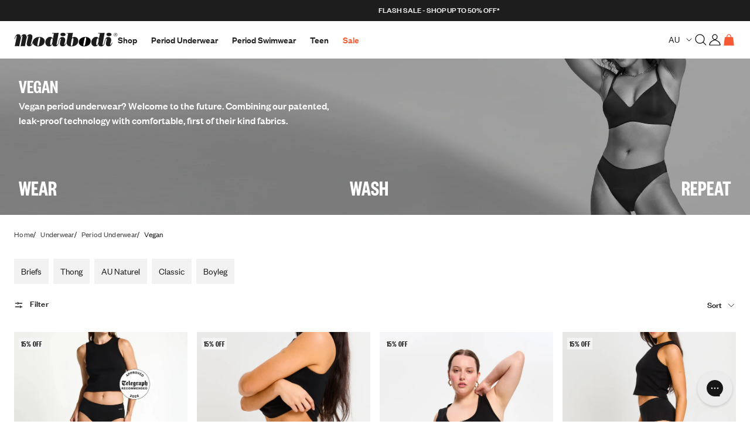

--- FILE ---
content_type: text/json
request_url: https://conf.config-security.com/model
body_size: 83
content:
{"title":"recommendation AI model (keras)","structure":"release_id=0x24:36:50:31:3e:65:35:2d:3c:3e:7f:6b:56:50:34:38:28:67:71:23:63:62:55:24:4b:6d:2d:40:6b;keras;q4y46rj270me0t8a13ldm5juxccigs4a0r0r69ptgmgca65gfd042n3px27mubeeqdq789e6","weights":"../weights/24365031.h5","biases":"../biases/24365031.h5"}

--- FILE ---
content_type: image/svg+xml
request_url: https://www.modibodi.com/cdn/shop/files/DROP-002.svg?v=1743463387
body_size: 1969
content:
<svg viewBox="0 0 151.2 63.1" version="1.1" xmlns="http://www.w3.org/2000/svg">
  
  <defs>
    <style>
      .st0, .st1 {
        fill: #f65941;
      }

      .st1 {
        fill-rule: evenodd;
      }

      .st2 {
        display: none;
      }
    </style>
  </defs>
  <g class="st2" id="Layer_1">
    <path d="M44.6,9.6c-.6-.5-1.4-.4-1.9.2l-8.5,10.3L23.7,1.8c-.3-.4-.7-.7-1.2-.7s-1,.3-1.2.7L4.8,31.2c-3.8,7.4-3,16,2,22.3l-5.1,6.2c-.5.6-.4,1.4.2,1.9.2.2.6.3.8.3s.8-.2,1-.5l4.9-5.9c4,3.9,9,5.8,14.2,5.8s10.4-2,14.5-6c6.4-6.4,7.8-16.4,3.3-24.4l-4.9-8.4,9.1-11.1c.5-.6.4-1.4-.2-1.9h0,0ZM7.1,32.5L22.6,5.2l9.9,17.1-23.9,29.1c-4-5.4-4.8-12.6-1.4-18.8ZM38.3,32.2c3.8,6.9,2.6,15.7-2.9,21.3-6.9,6.9-18.2,6.9-25.2,0l23.7-28.8,4.4,7.5h0Z" class="st1"></path>
    <path d="M6.8,32.3L22.6,4.3l10.4,17.9-24.4,29.7-.3-.4c-4.1-5.6-4.9-12.9-1.5-19.3h0ZM38.5,31.8v.2c4,7.1,2.8,16.1-2.9,21.8-7.1,7.1-18.6,7.1-25.7,0l-.3-.3,24.3-29.6,4.5,7.8h0ZM38.3,32.2c3.8,6.9,2.6,15.7-2.9,21.3-6.9,6.9-18.2,6.9-25.2,0l23.7-28.8,4.4,7.5h0ZM7.1,32.5c-3.3,6.1-2.6,13.1,1.2,18.5,0,.1.2.2.2.3l23.9-29.1L22.6,5.2l-15.4,27.3Z" class="st1"></path>
    <path d="M45.4,12c.8-.9.6-2.3-.3-3l-.2-.2h0c-.9-.5-2-.4-2.7.5l-7.7,9.4L24.4,1.4h0s0,0,0,0c-.4-.5-1-1-1.8-1s-.8.1-1.1.3c-.3.2-.6.4-.8.8L4.1,30.8h0s0,0,0,0c-3.9,7.5-3.1,16.2,1.7,22.7l-4.7,5.7c-.8.9-.6,2.3.3,3l.5-.6h0s-.5.6-.5.6h0c.4.3.9.5,1.4.5s1.2-.3,1.6-.8h0s4.3-5.3,4.3-5.3c4,3.6,9,5.4,14.1,5.4s10.9-2,15-6.2c6.7-6.6,8.1-17.1,3.5-25.4h0s-4.6-7.9-4.6-7.9l8.7-10.6h0ZM7.9,32.9L22.6,6.8l8.9,15.4-22.9,27.8c-3.3-5.1-3.8-11.5-.8-17.1h0ZM37.6,32.6c3.6,6.6,2.5,15-2.8,20.3-6.4,6.4-16.8,6.6-23.5.5l22.5-27.3,3.8,6.5Z" class="st0"></path>
    <path d="M24.4,1.4h0s0,0,0,0c0,0,0,0,0,0-.4-.5-1-.9-1.8-.9s-.8.1-1.1.3c-.3.2-.6.4-.8.8L4.1,30.8h0s0,0,0,0c0,0,0,0,0,.1-3.8,7.4-3,16.1,1.7,22.5l-4.7,5.7c-.7.8-.6,1.9,0,2.7,0,0,0,0,0,0,0,.1.2.2.3.3h0s0,0,0,0c0,0,0,0,0,0,0,0,0,0,0,0,0,0,.2,0,.2.1,0,0,0,0,0,0,.3.2.7.3,1,.3.6,0,1.2-.3,1.6-.8h0s4.3-5.3,4.3-5.3c.1,0,.2.2.3.3,4,3.4,8.9,5.1,13.8,5.1s10.9-2,15-6.2c6.7-6.6,8.1-17.1,3.5-25.4h0s-4.6-7.9-4.6-7.9l8.7-10.6h0c.8-.9.6-2.3-.3-3l-.2-.2h0c-.9-.5-2-.4-2.7.5l-7.7,9.4L24.4,1.4ZM24.2,1.8l10.1,17.6,8.1-9.8c.5-.7,1.5-.8,2.2-.4h0c0,0,0,0,0,0h.1c.7.7.8,1.6.3,2.4h0l-9,11,4.7,8.1h0s0,0,0,0c4.6,8.2,3.2,18.4-3.4,24.9h0c-4.1,4.1-9.4,6.1-14.7,6.1s-9.9-1.8-13.9-5.3l-.3-.3-4.6,5.6c-.3.4-.8.6-1.3.6s-.5,0-.7-.2l.2-.3-.6-.6h0s-.2.3-.2.3c-.5-.6-.5-1.5,0-2.1l4.9-6-.2-.3c-4.7-6.3-5.4-14.8-1.7-22.1l.4.2.2-.4-.4-.2L21,1.6h0c.2-.3.4-.5.7-.6.3-.1.6-.3.9-.3.6,0,1.1.3,1.4.7l-.3.2.2.4.4-.2ZM7.5,32.7h0S22.6,6,22.6,6l9.4,16.2-23.4,28.4-.3-.5c-3.4-5.2-3.9-11.8-.8-17.5h0ZM7.9,32.9h0s0,0,0,0c-2.9,5.4-2.5,11.6.6,16.7,0,.1.2.2.2.4l22.9-27.8-8.9-15.4-14.7,26.1h0s0,0,0,0h0s0,0,0,0ZM37.9,32.4h0c3.7,6.8,2.6,15.4-2.9,20.8-6.6,6.6-17.2,6.8-24,.5l-.3-.3,23.1-28.1,4.1,7ZM34.8,52.9c-6.4,6.4-16.8,6.6-23.5.5l22.5-27.3,3.8,6.5c3.6,6.6,2.5,15-2.8,20.3Z" class="st1"></path>
  </g>
  <g class="st2" id="Layer_2">
    <path d="M40.3,30.8L23.5,1.6h0c-.5-.7-1.1-1.1-1.8-1.1s-1.5.4-1.9,1.1L3.1,31.1C-1.4,39.5,0,49.6,6.7,56.3c4,4,9.4,6.2,15.1,6.2h0c5.7,0,11.1-2.2,15-6.2,6.7-6.6,8.2-17.1,3.5-25.5h0Z" class="st0"></path>
    <path d="M40.3,30.8c4.7,8.4,3.3,18.8-3.5,25.5-4,4-9.3,6.2-15,6.2h0c-5.7,0-11-2.2-15.1-6.2C0,49.6-1.4,39.5,3.1,31.1L19.7,1.6c.3-.7,1.2-1.1,1.9-1.1s1.3.4,1.8,1h0c0,0,16.8,29.2,16.8,29.2h0ZM39.9,30.9L23.1,1.9h0c-.4-.6-1-.9-1.5-.9s-.6,0-.9.2c-.3.2-.5.4-.7.6h0S3.4,31.3,3.4,31.3c-4.4,8.2-2.9,18.1,3.6,24.6,3.9,3.9,9.2,6.1,14.8,6.1h0c5.6,0,10.8-2.2,14.8-6.1h0c6.6-6.5,8-16.8,3.4-25h0Z" class="st1"></path>
    <path d="M77.4,1.7h0c-.5-.7-1.1-1.1-1.8-1.1s-1.5.4-1.9,1.1l-16.7,29.5c-4.5,8.4-3,18.5,3.7,25.1,4,4,9.4,6.2,15.1,6.2h0c5.7,0,11.1-2.2,15.1-6.2,6.7-6.6,8.2-17.1,3.5-25.5L77.4,1.7h0ZM61.3,31.9l14.1-25,15,25.9c3.7,6.7,2.5,15-2.8,20.4-3.2,3.2-7.5,5-12,5s-8.8-1.8-12-5c-5.3-5.3-6.5-13.4-2.9-20.1l.6-1.2h0Z" class="st0"></path>
    <path d="M77.4,1.7l16.8,29.2c4.7,8.4,3.3,18.8-3.5,25.5-4,4-9.3,6.2-15.1,6.2h0c-5.7,0-11-2.2-15.1-6.2-6.7-6.6-8.2-16.7-3.7-25.1L73.6,1.7c.3-.7,1.2-1.1,1.9-1.1s1.3.4,1.8,1h0ZM77,1.9c-.4-.6-1-.8-1.5-.8s-.6,0-.9.2c-.3.2-.5.4-.7.6h0s-16.7,29.5-16.7,29.5c-4.4,8.3-3,18.2,3.6,24.6h0c3.9,3.9,9.2,6.1,14.8,6.1h0c5.6,0,10.9-2.2,14.8-6.1h0c6.6-6.5,8-16.8,3.4-25,0,0,0,0,0,0L77,1.9h0ZM60.8,32l14.6-25.9,15.4,26.6h0c3.8,6.8,2.6,15.4-2.9,20.9-3.3,3.3-7.7,5.1-12.3,5.1s-9-1.8-12.3-5.1c-5.5-5.5-6.7-13.7-3-20.6,0,0,0,0,0,0l.5-.9h0ZM61.3,31.9h0s0,0,0,0l-.6,1.2c-3.6,6.7-2.5,14.7,2.9,20.1,3.2,3.2,7.5,5,12,5s8.8-1.8,12-5c5.3-5.3,6.5-13.7,2.8-20.4l-15-25.9-14.1,25Z" class="st1"></path>
    <path d="M147.9,30.8L131.1,1.6h0c-.5-.7-1.1-1.1-1.8-1.1s-1.5.4-1.9,1.1l-16.6,29.5c-4.5,8.4-3,18.5,3.7,25.1,4,4,9.4,6.2,15.1,6.2h0c5.7,0,11.1-2.2,15-6.2,6.7-6.6,8.2-17.1,3.5-25.5h0ZM117.4,53.2c-5.3-5.3-6.5-13.4-2.9-20.1l.6-1.2h0l14.1-25,15,25.9c3.7,6.7,2.5,15-2.8,20.4-6.6,6.6-17.4,6.6-24.1,0h0Z" class="st0"></path>
    <path d="M147.9,30.8c4.7,8.4,3.3,18.8-3.5,25.5-4,4-9.3,6.2-15,6.2h0c-5.7,0-11-2.2-15.1-6.2-6.7-6.6-8.2-16.7-3.7-25.1L127.3,1.6c.3-.7,1.2-1.1,1.9-1.1s1.3.4,1.8,1h0c0,0,16.8,29.2,16.8,29.2h0ZM147.5,30.9L130.8,1.9h0c-.4-.6-1-.9-1.5-.9s-.6,0-.9.2c-.3.2-.5.4-.7.6h0s-16.6,29.5-16.6,29.5c-4.4,8.3-3,18.2,3.6,24.6h0c3.9,3.9,9.2,6.1,14.8,6.1h0c5.6,0,10.8-2.2,14.8-6.1h0c6.6-6.5,8-16.8,3.4-25h0ZM129.2,6.9l15,25.9c3.7,6.7,2.5,15-2.8,20.4-6.6,6.6-17.4,6.6-24.1,0h0c-5.3-5.3-6.5-13.4-2.9-20.1l.6-1.2h0l14.1-25ZM114.4,32.4h0l14.8-26.3,15.4,26.6h0c3.8,6.8,2.6,15.4-2.9,20.9-6.8,6.8-17.9,6.8-24.7,0h-.1c-5.4-5.6-6.5-13.8-2.8-20.6,0,0,0,0,0,0l.3-.6Z" class="st1"></path>
  </g>
  <g id="Layer_3">
    <path d="M94.2,30.9L77.4,1.7h0c-.6-.9-1.3-1.1-1.8-1.1s-1.5.4-1.9,1.1l-16.7,29.5c-4.5,8.4-3,18.5,3.7,25.1,4,4,9.3,6.2,15.1,6.2h0c5.7,0,11.1-2.2,15.1-6.2,6.7-6.6,8.1-17.1,3.5-25.5h0Z" class="st0"></path>
    <path d="M94.2,30.9c4.7,8.4,3.3,18.8-3.5,25.5-4,4-9.3,6.2-15.1,6.2h0c-5.7,0-11.1-2.2-15.1-6.2-6.7-6.6-8.2-16.7-3.7-25.1L73.6,1.8c.3-.7,1.2-1.1,1.9-1.1s1.2.2,1.8,1h0c0,0,16.8,29.2,16.8,29.2h0ZM93.8,31L77,2h0c-.5-.8-1.1-.9-1.5-.9s-.6,0-.9.2c-.3.2-.5.4-.7.6h0s-16.7,29.5-16.7,29.5c-4.4,8.3-3,18.2,3.6,24.6h0c3.9,3.9,9.2,6.1,14.8,6.1h0c5.6,0,10.8-2.2,14.8-6.1h0c6.6-6.5,8-16.8,3.4-25h0Z" class="st1"></path>
    <path d="M40.3,30.8L23.5,1.6h0c-.6-.9-1.3-1.1-1.8-1.1s-1.5.4-1.9,1.1L3.1,31.1C-1.4,39.5,0,49.6,6.7,56.2c4,4,9.4,6.2,15,6.2h0c5.7,0,11.1-2.2,15-6.2,6.7-6.6,8.2-17.1,3.5-25.5h0Z" class="st0"></path>
    <path d="M40.3,30.8s0,0,0,0c0,.1.1.3.2.4,4.4,8.3,2.9,18.5-3.7,25-4,4-9.3,6.2-15,6.2h0c-5.7,0-11-2.2-15-6.2C0,49.6-1.4,39.5,3.1,31.1L19.7,1.7c.4-.7,1.3-1.1,1.9-1.1s1.2.2,1.8,1h0c0,0,16.8,29.2,16.8,29.2h0s0,0,0,0ZM39.8,30.7L23.1,1.9h0c-.6-.8-1.1-.9-1.5-.9s-.6,0-.9.2c-.3.2-.5.4-.7.6h0S3.4,31.3,3.4,31.3c-4.4,8.2-2.9,18.1,3.6,24.6,3.9,3.9,9.2,6.1,14.8,6.1h0c5.6,0,10.8-2.2,14.8-6.1h0c6.6-6.5,8-16.8,3.4-25v-.3Z" class="st1"></path>
    <path d="M129.4,61.6c-5.3,0-10.5-2-14.5-6-6.5-6.4-7.8-16.1-3.5-24.2l16.6-29.4c.2-.4.8-.7,1.2-.7s.9.3,1.2.7l16.8,29.1c4.5,8,3.1,18.1-3.3,24.5-4,4-9.2,6-14.5,6h0ZM113.8,32.8c-3.8,7-2.5,15.5,3,21,6.9,6.9,18.3,6.9,25.2,0,5.6-5.6,6.7-14.4,2.9-21.3l-15.8-27.2-15.5,27.4h0Z" class="st0"></path>
    <path d="M128.8,2.4h0s-16.6,29.5-16.6,29.5c-4.1,7.7-2.8,17.1,3.4,23.2h0c3.7,3.7,8.6,5.6,13.5,5.7h.4c5.1,0,10-1.9,13.9-5.7h0c6.2-6.1,7.5-15.8,3.2-23.5l-16.8-29.1c-.2-.3-.4-.3-.5-.3,0,0,0,0,0,0,0,0,0,0,0,0,0,0-.1,0-.2,0,0,0-.1,0-.1,0,0,0,0,0,0,0ZM130.2,62.4h0s-.8,0-.8,0c-5.5,0-10.9-2-15.1-6.2-6.7-6.6-8.1-16.8-3.7-25.1h0S127.3,1.7,127.3,1.7c.2-.4.5-.7.8-.8.3-.2.7-.3,1.1-.3.9,0,1.5.5,1.8,1h0s16.9,29.2,16.9,29.2h0c4.7,8.3,3.3,18.8-3.5,25.4-4,4-9,6-14.2,6.2ZM129.2,3.6l16.5,28.4h0c4,7.3,2.8,16.5-3.1,22.3-7.3,7.3-19.1,7.3-26.4,0-5.8-5.8-7.1-14.5-3.3-21.8h0c0-.1,16.3-28.9,16.3-28.9ZM129.2,6.9l-14.6,26h0c0,0,0,.3,0,.3-3.6,6.7-2.4,14.7,2.9,20.1,6.6,6.6,17.5,6.6,24.1,0h0c5.3-5.3,6.4-13.7,2.8-20.3l-15-25.9Z" class="st1"></path>
  </g>
  <g class="st2" id="Layer_4">
    <path d="M94.3,30.8L77.5,1.7h0c-.6-.9-1.3-1.1-1.8-1.1s-1.5.4-1.9,1.1l-16.7,29.5c-4.5,8.4-3,18.5,3.7,25.1,4,4,9.3,6.2,15.1,6.2h0c5.7,0,11.1-2.2,15-6.2,6.7-6.6,8.1-17.1,3.5-25.4h0Z" class="st0"></path>
    <path d="M93.9,31.1L77.1,1.9h0c-.5-.8-1.1-.9-1.5-.9s-.6,0-.9.2c-.3.2-.5.4-.7.6h0s-16.7,29.5-16.7,29.5c-4.4,8.3-3,18.2,3.6,24.6h0c3.9,3.9,9.2,6.1,14.8,6.1h0c5.6,0,10.8-2.2,14.8-6.1h0c6.6-6.5,8-16.7,3.4-24.9h0ZM94.3,30.8c4.7,8.4,3.3,18.8-3.5,25.4-4,4-9.3,6.2-15,6.2h0c-5.7,0-11.1-2.2-15.1-6.2-6.7-6.6-8.2-16.7-3.7-25.1L73.7,1.7c.4-.7,1.2-1.1,1.9-1.1s1.2.2,1.8,1h0c0,0,16.8,29.2,16.8,29.2h0Z" class="st1"></path>
    <path d="M40.4,30.7L23.6,1.6h0c-.6-.9-1.3-1.1-1.8-1.1s-1.5.4-1.9,1.1L3.2,31.1C-1.3,39.4.2,49.5,6.8,56.2c4,4,9.3,6.2,15,6.2h0c5.7,0,11-2.2,15-6.2,6.7-6.6,8.2-17.1,3.5-25.4h0Z" class="st0"></path>
    <path d="M40.4,30.7s0,0,0,0c0,.1.1.3.2.4,4.4,8.3,2.9,18.5-3.7,25-4,4-9.3,6.2-15,6.2h0c-5.7,0-11-2.2-15-6.2C.2,49.5-1.3,39.4,3.2,31.1L19.8,1.6c.4-.7,1.3-1.1,1.9-1.1s1.2.2,1.8,1h0c0,0,16.8,29.2,16.8,29.2h0ZM39.9,30.7L23.2,1.8h0c-.6-.8-1.1-.9-1.5-.9s-.6,0-.9.2c-.3.2-.5.4-.7.6h0S3.5,31.3,3.5,31.3c-4.4,8.2-2.9,18.1,3.6,24.6,3.9,3.9,9.2,6.1,14.7,6.1h0c5.6,0,10.8-2.2,14.7-6.1h0c6.6-6.5,8-16.8,3.4-24.9v-.3Z" class="st1"></path>
    <path d="M147.9,30.7L131.1,1.6h0c-.6-.9-1.3-1.1-1.8-1.1s-1.5.4-1.9,1.1l-16.6,29.4c-4.5,8.4-3.1,18.5,3.7,25.1,4,4,9.4,6.2,15.1,6.2s11.1-2.2,15-6.2c6.7-6.6,8.1-17.1,3.5-25.4h0Z" class="st0"></path>
    <path d="M147.9,30.7c4.7,8.4,3.3,18.8-3.5,25.4-4,4-9.3,6.2-15,6.2s-11-2.2-15.1-6.2c-6.7-6.6-8.2-16.7-3.7-25.1L127.3,1.6c.4-.7,1.2-1.1,1.9-1.1s1.2.2,1.8,1h0c0,0,16.8,29.2,16.8,29.2h0ZM147.5,30.8L130.8,1.8h0c-.5-.8-1.1-.9-1.5-.9s-.6,0-.9.2c-.3.2-.5.4-.7.7h0s-16.6,29.4-16.6,29.4c-4.4,8.3-3,18.1,3.6,24.6h0c3.9,3.9,9.2,6.1,14.8,6.1s10.8-2.2,14.8-6.1h0c6.6-6.5,8-16.8,3.4-24.9h0Z" class="st1"></path>
  </g>
  <g class="st2" id="Layer_5">
    <path d="M40.3,30.8L23.5,1.8h0c-.6-.9-1.3-1.1-1.8-1.1s-1.5.4-1.9,1.1L3.2,31.2C-1.3,39.5.1,49.6,6.8,56.2c4,4,9.3,6.2,15,6.2s11-2.2,15-6.2c6.7-6.6,8.1-17,3.4-25.4h0ZM8.3,42.9c-.7,0-1.2-.5-1.2-1.2v-4.4c0-.7.5-1.2,1.2-1.2h10.2v-10c0-.7.6-1.3,1.3-1.3h4.2c.7,0,1.3.6,1.3,1.3v10h10.2c.7,0,1.2.5,1.2,1.2v4.4c0,.7-.5,1.2-1.2,1.2h-10.2v10c0,.7-.6,1.3-1.3,1.3h-4.2c-.7,0-1.3-.6-1.3-1.3v-10h-10.2Z" class="st0"></path>
    <path d="M36.8,56.2c-4,4-9.3,6.2-15,6.2s-11-2.2-15-6.2C.1,49.6-1.3,39.5,3.2,31.2L19.7,1.8c.4-.7,1.2-1.1,1.9-1.1s1.2.2,1.8,1h0c0,0,16.8,29.1,16.8,29.1h0c4.7,8.3,3.3,18.8-3.4,25.4ZM39.8,30.8L23.2,2h0c-.5-.8-1.1-.9-1.5-.9s-.6,0-.9.2c-.3.2-.5.4-.7.6h0S3.5,31.3,3.5,31.3c-4.4,8.2-3,18.1,3.6,24.6h0c3.9,3.9,9.1,6.1,14.7,6.1s10.8-2.2,14.7-6.1h0c6.6-6.5,8-16.7,3.4-24.9l-.2-.3h0ZM8.3,43.3c-.9,0-1.6-.7-1.6-1.6v-4.4c0-.9.7-1.6,1.6-1.6h9.8v-9.6c0-1,.8-1.7,1.7-1.7h4.2c1,0,1.7.8,1.7,1.7v9.6h9.8c.9,0,1.6.7,1.6,1.6v4.4c0,.9-.7,1.6-1.6,1.6h-9.8v9.6c0,1-.8,1.7-1.7,1.7h-4.2c-1,0-1.7-.8-1.7-1.7v-9.6h-9.8ZM18.5,42.9v10c0,.7.6,1.3,1.3,1.3h4.2c.7,0,1.3-.6,1.3-1.3v-10h10.2c.7,0,1.2-.5,1.2-1.2v-4.4c0-.7-.5-1.2-1.2-1.2h-10.2v-10c0-.7-.6-1.3-1.3-1.3h-4.2c-.7,0-1.3.6-1.3,1.3v10h-10.2c-.7,0-1.2.5-1.2,1.2v4.4c0,.7.5,1.2,1.2,1.2h10.2Z" class="st1"></path>
    <path d="M94.4,30.8L77.6,1.8h0c-.6-.9-1.3-1.1-1.8-1.1s-1.5.4-1.9,1.1l-16.6,29.3c-4.5,8.4-3,18.5,3.6,25,4,4,9.3,6.2,15,6.2s11-2.2,15-6.2c6.7-6.6,8.1-17,3.4-25.4h0ZM62.4,42.9c-.7,0-1.2-.5-1.2-1.2v-4.4c0-.7.5-1.2,1.2-1.2h10.2v-10c0-.7.6-1.3,1.3-1.3h4.2c.7,0,1.3.6,1.3,1.3v10h10.2c.7,0,1.2.5,1.2,1.2v4.4c0,.7-.5,1.2-1.2,1.2h-10.2v10c0,.7-.6,1.3-1.3,1.3h-4.2c-.7,0-1.3-.6-1.3-1.3v-10h-10.2Z" class="st0"></path>
    <path d="M94.4,30.8c0,0,0,.1.1.2,0,0,0,.1,0,.2,4.4,8.3,3,18.5-3.6,25-4,4-9.3,6.2-15,6.2s-11-2.2-15-6.2c-6.7-6.6-8.2-16.7-3.6-25L73.9,1.8c.4-.7,1.2-1.1,1.9-1.1s1.2.2,1.8,1h0c0,0,16.8,29.1,16.8,29.1h0s0,0,0,0h0ZM93.8,30.7L77.3,2h0c-.5-.8-1.1-.9-1.5-.9s-.6,0-.9.2c-.3.2-.5.4-.7.6h0s-16.6,29.4-16.6,29.4c-4.4,8.2-3,18.1,3.6,24.6h0c3.9,3.9,9.1,6.1,14.7,6.1s10.8-2.2,14.7-6.1h0c6.6-6.5,8-16.7,3.4-24.9l-.2-.4h0ZM62.4,43.3c-.9,0-1.6-.7-1.6-1.6v-4.4c0-.9.7-1.6,1.6-1.6h9.8v-9.6c0-1,.8-1.7,1.7-1.7h4.2c1,0,1.7.8,1.7,1.7v9.6h9.8c.9,0,1.6.7,1.6,1.6v4.4c0,.9-.7,1.6-1.6,1.6h-9.8v9.6c0,1-.8,1.7-1.7,1.7h-4.2c-1,0-1.7-.8-1.7-1.7v-9.6h-9.8ZM72.6,42.9v10c0,.7.6,1.3,1.3,1.3h4.2c.7,0,1.3-.6,1.3-1.3v-10h10.2c.7,0,1.2-.5,1.2-1.2v-4.4c0-.7-.5-1.2-1.2-1.2h-10.2v-10c0-.7-.6-1.3-1.3-1.3h-4.2c-.7,0-1.3.6-1.3,1.3v10h-10.2c-.7,0-1.2.5-1.2,1.2v4.4c0,.7.5,1.2,1.2,1.2h10.2Z" class="st1"></path>
    <path d="M147.9,30.8L131.1,1.8h0c-.6-.9-1.3-1.1-1.8-1.1s-1.5.4-1.9,1.1l-16.6,29.3c-4.5,8.4-3,18.5,3.6,25,4,4,9.3,6.2,15,6.2s11-2.2,15-6.2c6.7-6.6,8.1-17,3.4-25.4h0Z" class="st0"></path>
    <path d="M147.9,30.8c0,0,0,.1.1.2,0,0,0,0,0,.1,4.4,8.3,3,18.5-3.6,25-4,4-9.3,6.2-15,6.2s-11-2.2-15-6.2c-6.7-6.6-8.2-16.7-3.6-25L127.3,1.8c.4-.7,1.2-1.1,1.9-1.1s1.2.2,1.8,1h0c0,0,16.8,29.1,16.8,29.1h0ZM147.3,30.7l-16.5-28.7h0c-.5-.8-1.1-.9-1.5-.9s-.6,0-.9.2c-.3.2-.5.4-.7.6h0s-16.6,29.4-16.6,29.4c-4.4,8.2-3,18.1,3.6,24.6h0c3.9,3.9,9.1,6.1,14.7,6.1s10.8-2.2,14.7-6.1h0c6.6-6.5,8-16.7,3.4-24.9l-.2-.4h0Z" class="st1"></path>
  </g>
  <g class="st2" id="Layer_6">
    <path d="M40.1,30.9L23.3,1.9h0c-.6-.9-1.3-1.1-1.8-1.1s-1.5.4-1.9,1.1L3,31.2C-1.5,39.6,0,49.6,6.7,56.2c4,4,9.3,6.2,15,6.2s11-2.2,15-6.2c6.7-6.6,8.1-17,3.4-25.3h0ZM8.2,42.9c-.7,0-1.2-.5-1.2-1.2v-4.4c0-.7.5-1.2,1.2-1.2h10.1v-10c0-.7.6-1.3,1.3-1.3h4.2c.7,0,1.3.6,1.3,1.3v10h10.1c.7,0,1.2.5,1.2,1.2v4.4c0,.7-.5,1.2-1.2,1.2h-10.1v10c0,.7-.6,1.3-1.3,1.3h-4.2c-.7,0-1.3-.6-1.3-1.3v-10h-10.1Z" class="st0"></path>
    <path d="M40.1,30.9c4.7,8.3,3.3,18.7-3.4,25.3-4,4-9.3,6.2-15,6.2s-11-2.2-15-6.2C0,49.6-1.5,39.6,3,31.2L19.6,1.9c.4-.7,1.2-1.1,1.9-1.1s1.2.2,1.8,1h0c0,0,16.7,29.1,16.7,29.1h0ZM39.6,31L23,2.1h0c-.5-.8-1.1-.9-1.5-.9s-.6,0-.9.2c-.3.2-.5.4-.7.6h0S3.4,31.4,3.4,31.4c-4.4,8.2-3,18.1,3.6,24.5h0c3.9,3.9,9.1,6.1,14.7,6.1s10.8-2.1,14.7-6h0c6.6-6.5,7.9-16.7,3.4-24.8h0ZM8.2,43.3c-.9,0-1.6-.7-1.6-1.6v-4.4c0-.9.7-1.6,1.6-1.6h9.7v-9.6c0-1,.8-1.7,1.7-1.7h4.2c.9,0,1.7.8,1.7,1.7v9.6h9.7c.9,0,1.6.7,1.6,1.6v4.4c0,.9-.7,1.6-1.6,1.6h-9.7v9.6c0,1-.8,1.7-1.7,1.7h-4.2c-.9,0-1.7-.8-1.7-1.7v-9.6h-9.7ZM8.2,42.9c-.7,0-1.2-.5-1.2-1.2v-4.4c0-.7.5-1.2,1.2-1.2h10.1v-10c0-.7.6-1.3,1.3-1.3h4.2c.7,0,1.3.6,1.3,1.3v10h10.1c.7,0,1.2.5,1.2,1.2v4.4c0,.7-.5,1.2-1.2,1.2h-10.1v10c0,.7-.6,1.3-1.3,1.3h-4.2c-.7,0-1.3-.6-1.3-1.3v-10h-10.1Z" class="st1"></path>
    <path d="M94,30.9L77.2,1.9h0c-.6-.9-1.3-1.1-1.8-1.1s-1.5.4-1.9,1.1l-16.5,29.3c-4.5,8.4-3,18.4,3.6,25,4,4,9.3,6.2,15,6.2s11-2.2,15-6.2c6.7-6.6,8.1-17,3.4-25.3h0ZM62.1,42.9c-.7,0-1.2-.5-1.2-1.2v-4.4c0-.7.5-1.2,1.2-1.2h10.1v-10c0-.7.6-1.3,1.3-1.3h4.2c.7,0,1.3.6,1.3,1.3v10h10.1c.7,0,1.2.5,1.2,1.2v4.4c0,.7-.5,1.2-1.2,1.2h-10.1v10c0,.7-.6,1.3-1.3,1.3h-4.2c-.7,0-1.3-.6-1.3-1.3v-10h-10.1Z" class="st0"></path>
    <path d="M94,30.9c0,0,0,.1.1.2,0,0,0,.1,0,.2,4.4,8.3,3,18.5-3.6,25-4,4-9.3,6.2-15,6.2s-11-2.2-15-6.2c-6.7-6.6-8.1-16.6-3.6-25L73.5,1.9c.4-.7,1.2-1.1,1.9-1.1s1.2.2,1.8,1h0c0,0,16.7,29.1,16.7,29.1h0ZM93.4,30.7L76.9,2.1h0c-.5-.8-1.1-.9-1.5-.9s-.6,0-.9.2c-.3.2-.5.4-.7.6h0s-16.5,29.3-16.5,29.3c-4.4,8.2-3,18.1,3.6,24.5h0c3.9,3.9,9.1,6.1,14.7,6.1s10.8-2.1,14.7-6h0c6.6-6.5,7.9-16.7,3.4-24.8l-.2-.4h0ZM62.1,43.3c-.9,0-1.6-.7-1.6-1.6v-4.4c0-.9.7-1.6,1.6-1.6h9.7v-9.6c0-1,.8-1.7,1.7-1.7h4.2c1,0,1.7.8,1.7,1.7v9.6h9.7c.9,0,1.6.7,1.6,1.6v4.4c0,.9-.7,1.6-1.6,1.6h-9.7v9.6c0,1-.8,1.7-1.7,1.7h-4.2c-1,0-1.7-.8-1.7-1.7v-9.6h-9.7ZM72.2,42.9v10c0,.7.6,1.3,1.3,1.3h4.2c.7,0,1.3-.6,1.3-1.3v-10h10.1c.7,0,1.2-.5,1.2-1.2v-4.4c0-.7-.5-1.2-1.2-1.2h-10.1v-10c0-.7-.6-1.3-1.3-1.3h-4.2c-.7,0-1.3.6-1.3,1.3v10h-10.1c-.7,0-1.2.5-1.2,1.2v4.4c0,.7.5,1.2,1.2,1.2h10.1Z" class="st1"></path>
    <path d="M147.9,30.9L131.1,1.9h0c-.6-.9-1.3-1.1-1.8-1.1s-1.5.4-1.9,1.1l-16.5,29.3c-4.5,8.4-3,18.4,3.6,25,4,4,9.3,6.2,15,6.2s11-2.2,15-6.2c6.7-6.6,8.1-17,3.4-25.3h0ZM116,42.9c-.7,0-1.2-.5-1.2-1.2v-4.4c0-.7.5-1.2,1.2-1.2h10.1v-10c0-.7.6-1.3,1.3-1.3h4.2c.7,0,1.3.6,1.3,1.3v10h10.1c.7,0,1.2.5,1.2,1.2v4.4c0,.7-.5,1.2-1.2,1.2h-10.1v10c0,.7-.6,1.3-1.3,1.3h-4.2c-.7,0-1.3-.6-1.3-1.3v-10h-10.1Z" class="st0"></path>
    <path d="M147.9,30.9c0,0,0,.1.1.2,0,0,0,.1,0,.2,4.4,8.3,3,18.5-3.6,25-4,4-9.3,6.2-15,6.2s-11-2.2-15-6.2c-6.7-6.6-8.1-16.6-3.6-25L127.4,1.9c.4-.7,1.2-1.1,1.9-1.1s1.2.2,1.8,1h0c0,0,16.7,29.1,16.7,29.1h0ZM147.3,30.7l-16.5-28.6h0c-.5-.8-1.1-.9-1.5-.9s-.6,0-.9.2c-.3.2-.5.4-.7.6h0s-16.5,29.3-16.5,29.3c-4.4,8.2-3,18.1,3.6,24.5h0c3.9,3.9,9.1,6.1,14.7,6.1s10.8-2.1,14.7-6h0c6.6-6.5,7.9-16.7,3.4-24.8l-.2-.4h0ZM116,43.3c-.9,0-1.6-.7-1.6-1.6v-4.4c0-.9.7-1.6,1.6-1.6h9.7v-9.6c0-1,.8-1.7,1.7-1.7h4.2c.9,0,1.7.8,1.7,1.7v9.6h9.7c.9,0,1.6.7,1.6,1.6v4.4c0,.9-.7,1.6-1.6,1.6h-9.7v9.6c0,1-.8,1.7-1.7,1.7h-4.2c-.9,0-1.7-.8-1.7-1.7v-9.6h-9.7ZM126.1,42.9v10c0,.7.6,1.3,1.3,1.3h4.2c.7,0,1.3-.6,1.3-1.3v-10h10.1c.7,0,1.2-.5,1.2-1.2v-4.4c0-.7-.5-1.2-1.2-1.2h-10.1v-10c0-.7-.6-1.3-1.3-1.3h-4.2c-.7,0-1.3.6-1.3,1.3v10h-10.1c-.7,0-1.2.5-1.2,1.2v4.4c0,.7.5,1.2,1.2,1.2h10.1Z" class="st1"></path>
  </g>
</svg>

--- FILE ---
content_type: image/svg+xml
request_url: https://www.modibodi.com/cdn/shop/files/DROP-003.svg?v=1743463387
body_size: 1634
content:
<svg viewBox="0 0 151.2 63.1" version="1.1" xmlns="http://www.w3.org/2000/svg">
  
  <defs>
    <style>
      .st0, .st1 {
        fill: #f65941;
      }

      .st1 {
        fill-rule: evenodd;
      }

      .st2 {
        display: none;
      }
    </style>
  </defs>
  <g class="st2" id="Layer_1">
    <path d="M44.6,9.6c-.6-.5-1.4-.4-1.9.2l-8.5,10.3L23.7,1.8c-.3-.4-.7-.7-1.2-.7s-1,.3-1.2.7L4.8,31.2c-3.8,7.4-3,16,2,22.3l-5.1,6.2c-.5.6-.4,1.4.2,1.9.2.2.6.3.8.3s.8-.2,1-.5l4.9-5.9c4,3.9,9,5.8,14.2,5.8s10.4-2,14.5-6c6.4-6.4,7.8-16.4,3.3-24.4l-4.9-8.4,9.1-11.1c.5-.6.4-1.4-.2-1.9h0,0ZM7.1,32.5L22.6,5.2l9.9,17.1-23.9,29.1c-4-5.4-4.8-12.6-1.4-18.8ZM38.3,32.2c3.8,6.9,2.6,15.7-2.9,21.3-6.9,6.9-18.2,6.9-25.2,0l23.7-28.8,4.4,7.5h0Z" class="st1"></path>
    <path d="M6.8,32.3L22.6,4.3l10.4,17.9-24.4,29.7-.3-.4c-4.1-5.6-4.9-12.9-1.5-19.3h0ZM38.5,31.8v.2c4,7.1,2.8,16.1-2.9,21.8-7.1,7.1-18.6,7.1-25.7,0l-.3-.3,24.3-29.6,4.5,7.8h0ZM38.3,32.2c3.8,6.9,2.6,15.7-2.9,21.3-6.9,6.9-18.2,6.9-25.2,0l23.7-28.8,4.4,7.5h0ZM7.1,32.5c-3.3,6.1-2.6,13.1,1.2,18.5,0,.1.2.2.2.3l23.9-29.1L22.6,5.2l-15.4,27.3Z" class="st1"></path>
    <path d="M45.4,12c.8-.9.6-2.3-.3-3l-.2-.2h0c-.9-.5-2-.4-2.7.5l-7.7,9.4L24.4,1.4h0s0,0,0,0c-.4-.5-1-1-1.8-1s-.8.1-1.1.3c-.3.2-.6.4-.8.8L4.1,30.8h0s0,0,0,0c-3.9,7.5-3.1,16.2,1.7,22.7l-4.7,5.7c-.8.9-.6,2.3.3,3l.5-.6h0s-.5.6-.5.6h0c.4.3.9.5,1.4.5s1.2-.3,1.6-.8h0s4.3-5.3,4.3-5.3c4,3.6,9,5.4,14.1,5.4s10.9-2,15-6.2c6.7-6.6,8.1-17.1,3.5-25.4h0s-4.6-7.9-4.6-7.9l8.7-10.6h0ZM7.9,32.9L22.6,6.8l8.9,15.4-22.9,27.8c-3.3-5.1-3.8-11.5-.8-17.1h0ZM37.6,32.6c3.6,6.6,2.5,15-2.8,20.3-6.4,6.4-16.8,6.6-23.5.5l22.5-27.3,3.8,6.5Z" class="st0"></path>
    <path d="M24.4,1.4h0s0,0,0,0c0,0,0,0,0,0-.4-.5-1-.9-1.8-.9s-.8.1-1.1.3c-.3.2-.6.4-.8.8L4.1,30.8h0s0,0,0,0c0,0,0,0,0,.1-3.8,7.4-3,16.1,1.7,22.5l-4.7,5.7c-.7.8-.6,1.9,0,2.7,0,0,0,0,0,0,0,.1.2.2.3.3h0s0,0,0,0c0,0,0,0,0,0,0,0,0,0,0,0,0,0,.2,0,.2.1,0,0,0,0,0,0,.3.2.7.3,1,.3.6,0,1.2-.3,1.6-.8h0s4.3-5.3,4.3-5.3c.1,0,.2.2.3.3,4,3.4,8.9,5.1,13.8,5.1s10.9-2,15-6.2c6.7-6.6,8.1-17.1,3.5-25.4h0s-4.6-7.9-4.6-7.9l8.7-10.6h0c.8-.9.6-2.3-.3-3l-.2-.2h0c-.9-.5-2-.4-2.7.5l-7.7,9.4L24.4,1.4ZM24.2,1.8l10.1,17.6,8.1-9.8c.5-.7,1.5-.8,2.2-.4h0c0,0,0,0,0,0h.1c.7.7.8,1.6.3,2.4h0l-9,11,4.7,8.1h0s0,0,0,0c4.6,8.2,3.2,18.4-3.4,24.9h0c-4.1,4.1-9.4,6.1-14.7,6.1s-9.9-1.8-13.9-5.3l-.3-.3-4.6,5.6c-.3.4-.8.6-1.3.6s-.5,0-.7-.2l.2-.3-.6-.6h0s-.2.3-.2.3c-.5-.6-.5-1.5,0-2.1l4.9-6-.2-.3c-4.7-6.3-5.4-14.8-1.7-22.1l.4.2.2-.4-.4-.2L21,1.6h0c.2-.3.4-.5.7-.6.3-.1.6-.3.9-.3.6,0,1.1.3,1.4.7l-.3.2.2.4.4-.2ZM7.5,32.7h0S22.6,6,22.6,6l9.4,16.2-23.4,28.4-.3-.5c-3.4-5.2-3.9-11.8-.8-17.5h0ZM7.9,32.9h0s0,0,0,0c-2.9,5.4-2.5,11.6.6,16.7,0,.1.2.2.2.4l22.9-27.8-8.9-15.4-14.7,26.1h0s0,0,0,0h0s0,0,0,0ZM37.9,32.4h0c3.7,6.8,2.6,15.4-2.9,20.8-6.6,6.6-17.2,6.8-24,.5l-.3-.3,23.1-28.1,4.1,7ZM34.8,52.9c-6.4,6.4-16.8,6.6-23.5.5l22.5-27.3,3.8,6.5c3.6,6.6,2.5,15-2.8,20.3Z" class="st1"></path>
  </g>
  <g class="st2" id="Layer_2">
    <path d="M40.3,30.8L23.5,1.6h0c-.5-.7-1.1-1.1-1.8-1.1s-1.5.4-1.9,1.1L3.1,31.1C-1.4,39.5,0,49.6,6.7,56.3c4,4,9.4,6.2,15.1,6.2h0c5.7,0,11.1-2.2,15-6.2,6.7-6.6,8.2-17.1,3.5-25.5h0Z" class="st0"></path>
    <path d="M40.3,30.8c4.7,8.4,3.3,18.8-3.5,25.5-4,4-9.3,6.2-15,6.2h0c-5.7,0-11-2.2-15.1-6.2C0,49.6-1.4,39.5,3.1,31.1L19.7,1.6c.3-.7,1.2-1.1,1.9-1.1s1.3.4,1.8,1h0c0,0,16.8,29.2,16.8,29.2h0ZM39.9,30.9L23.1,1.9h0c-.4-.6-1-.9-1.5-.9s-.6,0-.9.2c-.3.2-.5.4-.7.6h0S3.4,31.3,3.4,31.3c-4.4,8.2-2.9,18.1,3.6,24.6,3.9,3.9,9.2,6.1,14.8,6.1h0c5.6,0,10.8-2.2,14.8-6.1h0c6.6-6.5,8-16.8,3.4-25h0Z" class="st1"></path>
    <path d="M77.4,1.7h0c-.5-.7-1.1-1.1-1.8-1.1s-1.5.4-1.9,1.1l-16.7,29.5c-4.5,8.4-3,18.5,3.7,25.1,4,4,9.4,6.2,15.1,6.2h0c5.7,0,11.1-2.2,15.1-6.2,6.7-6.6,8.2-17.1,3.5-25.5L77.4,1.7h0ZM61.3,31.9l14.1-25,15,25.9c3.7,6.7,2.5,15-2.8,20.4-3.2,3.2-7.5,5-12,5s-8.8-1.8-12-5c-5.3-5.3-6.5-13.4-2.9-20.1l.6-1.2h0Z" class="st0"></path>
    <path d="M77.4,1.7l16.8,29.2c4.7,8.4,3.3,18.8-3.5,25.5-4,4-9.3,6.2-15.1,6.2h0c-5.7,0-11-2.2-15.1-6.2-6.7-6.6-8.2-16.7-3.7-25.1L73.6,1.7c.3-.7,1.2-1.1,1.9-1.1s1.3.4,1.8,1h0ZM77,1.9c-.4-.6-1-.8-1.5-.8s-.6,0-.9.2c-.3.2-.5.4-.7.6h0s-16.7,29.5-16.7,29.5c-4.4,8.3-3,18.2,3.6,24.6h0c3.9,3.9,9.2,6.1,14.8,6.1h0c5.6,0,10.9-2.2,14.8-6.1h0c6.6-6.5,8-16.8,3.4-25,0,0,0,0,0,0L77,1.9h0ZM60.8,32l14.6-25.9,15.4,26.6h0c3.8,6.8,2.6,15.4-2.9,20.9-3.3,3.3-7.7,5.1-12.3,5.1s-9-1.8-12.3-5.1c-5.5-5.5-6.7-13.7-3-20.6,0,0,0,0,0,0l.5-.9h0ZM61.3,31.9h0s0,0,0,0l-.6,1.2c-3.6,6.7-2.5,14.7,2.9,20.1,3.2,3.2,7.5,5,12,5s8.8-1.8,12-5c5.3-5.3,6.5-13.7,2.8-20.4l-15-25.9-14.1,25Z" class="st1"></path>
    <path d="M147.9,30.8L131.1,1.6h0c-.5-.7-1.1-1.1-1.8-1.1s-1.5.4-1.9,1.1l-16.6,29.5c-4.5,8.4-3,18.5,3.7,25.1,4,4,9.4,6.2,15.1,6.2h0c5.7,0,11.1-2.2,15-6.2,6.7-6.6,8.2-17.1,3.5-25.5h0ZM117.4,53.2c-5.3-5.3-6.5-13.4-2.9-20.1l.6-1.2h0l14.1-25,15,25.9c3.7,6.7,2.5,15-2.8,20.4-6.6,6.6-17.4,6.6-24.1,0h0Z" class="st0"></path>
    <path d="M147.9,30.8c4.7,8.4,3.3,18.8-3.5,25.5-4,4-9.3,6.2-15,6.2h0c-5.7,0-11-2.2-15.1-6.2-6.7-6.6-8.2-16.7-3.7-25.1L127.3,1.6c.3-.7,1.2-1.1,1.9-1.1s1.3.4,1.8,1h0c0,0,16.8,29.2,16.8,29.2h0ZM147.5,30.9L130.8,1.9h0c-.4-.6-1-.9-1.5-.9s-.6,0-.9.2c-.3.2-.5.4-.7.6h0s-16.6,29.5-16.6,29.5c-4.4,8.3-3,18.2,3.6,24.6h0c3.9,3.9,9.2,6.1,14.8,6.1h0c5.6,0,10.8-2.2,14.8-6.1h0c6.6-6.5,8-16.8,3.4-25h0ZM129.2,6.9l15,25.9c3.7,6.7,2.5,15-2.8,20.4-6.6,6.6-17.4,6.6-24.1,0h0c-5.3-5.3-6.5-13.4-2.9-20.1l.6-1.2h0l14.1-25ZM114.4,32.4h0l14.8-26.3,15.4,26.6h0c3.8,6.8,2.6,15.4-2.9,20.9-6.8,6.8-17.9,6.8-24.7,0h-.1c-5.4-5.6-6.5-13.8-2.8-20.6,0,0,0,0,0,0l.3-.6Z" class="st1"></path>
  </g>
  <g class="st2" id="Layer_3">
    <path d="M94.2,30.9L77.4,1.7h0c-.6-.9-1.3-1.1-1.8-1.1s-1.5.4-1.9,1.1l-16.7,29.5c-4.5,8.4-3,18.5,3.7,25.1,4,4,9.3,6.2,15.1,6.2h0c5.7,0,11.1-2.2,15.1-6.2,6.7-6.6,8.1-17.1,3.5-25.5h0Z" class="st0"></path>
    <path d="M94.2,30.9c4.7,8.4,3.3,18.8-3.5,25.5-4,4-9.3,6.2-15.1,6.2h0c-5.7,0-11.1-2.2-15.1-6.2-6.7-6.6-8.2-16.7-3.7-25.1L73.6,1.8c.3-.7,1.2-1.1,1.9-1.1s1.2.2,1.8,1h0c0,0,16.8,29.2,16.8,29.2h0ZM93.8,31L77,2h0c-.5-.8-1.1-.9-1.5-.9s-.6,0-.9.2c-.3.2-.5.4-.7.6h0s-16.7,29.5-16.7,29.5c-4.4,8.3-3,18.2,3.6,24.6h0c3.9,3.9,9.2,6.1,14.8,6.1h0c5.6,0,10.8-2.2,14.8-6.1h0c6.6-6.5,8-16.8,3.4-25h0Z" class="st1"></path>
    <path d="M40.3,30.8L23.5,1.6h0c-.6-.9-1.3-1.1-1.8-1.1s-1.5.4-1.9,1.1L3.1,31.1C-1.4,39.5,0,49.6,6.7,56.2c4,4,9.4,6.2,15,6.2h0c5.7,0,11.1-2.2,15-6.2,6.7-6.6,8.2-17.1,3.5-25.5h0Z" class="st0"></path>
    <path d="M40.3,30.8s0,0,0,0c0,.1.1.3.2.4,4.4,8.3,2.9,18.5-3.7,25-4,4-9.3,6.2-15,6.2h0c-5.7,0-11-2.2-15-6.2C0,49.6-1.4,39.5,3.1,31.1L19.7,1.7c.4-.7,1.3-1.1,1.9-1.1s1.2.2,1.8,1h0c0,0,16.8,29.2,16.8,29.2h0s0,0,0,0ZM39.8,30.7L23.1,1.9h0c-.6-.8-1.1-.9-1.5-.9s-.6,0-.9.2c-.3.2-.5.4-.7.6h0S3.4,31.3,3.4,31.3c-4.4,8.2-2.9,18.1,3.6,24.6,3.9,3.9,9.2,6.1,14.8,6.1h0c5.6,0,10.8-2.2,14.8-6.1h0c6.6-6.5,8-16.8,3.4-25v-.3Z" class="st1"></path>
    <path d="M129.4,61.6c-5.3,0-10.5-2-14.5-6-6.5-6.4-7.8-16.1-3.5-24.2l16.6-29.4c.2-.4.8-.7,1.2-.7s.9.3,1.2.7l16.8,29.1c4.5,8,3.1,18.1-3.3,24.5-4,4-9.2,6-14.5,6h0ZM113.8,32.8c-3.8,7-2.5,15.5,3,21,6.9,6.9,18.3,6.9,25.2,0,5.6-5.6,6.7-14.4,2.9-21.3l-15.8-27.2-15.5,27.4h0Z" class="st0"></path>
    <path d="M128.8,2.4h0s-16.6,29.5-16.6,29.5c-4.1,7.7-2.8,17.1,3.4,23.2h0c3.7,3.7,8.6,5.6,13.5,5.7h.4c5.1,0,10-1.9,13.9-5.7h0c6.2-6.1,7.5-15.8,3.2-23.5l-16.8-29.1c-.2-.3-.4-.3-.5-.3,0,0,0,0,0,0,0,0,0,0,0,0,0,0-.1,0-.2,0,0,0-.1,0-.1,0,0,0,0,0,0,0ZM130.2,62.4h0s-.8,0-.8,0c-5.5,0-10.9-2-15.1-6.2-6.7-6.6-8.1-16.8-3.7-25.1h0S127.3,1.7,127.3,1.7c.2-.4.5-.7.8-.8.3-.2.7-.3,1.1-.3.9,0,1.5.5,1.8,1h0s16.9,29.2,16.9,29.2h0c4.7,8.3,3.3,18.8-3.5,25.4-4,4-9,6-14.2,6.2ZM129.2,3.6l16.5,28.4h0c4,7.3,2.8,16.5-3.1,22.3-7.3,7.3-19.1,7.3-26.4,0-5.8-5.8-7.1-14.5-3.3-21.8h0c0-.1,16.3-28.9,16.3-28.9ZM129.2,6.9l-14.6,26h0c0,0,0,.3,0,.3-3.6,6.7-2.4,14.7,2.9,20.1,6.6,6.6,17.5,6.6,24.1,0h0c5.3-5.3,6.4-13.7,2.8-20.3l-15-25.9Z" class="st1"></path>
  </g>
  <g id="Layer_4">
    <path d="M94.3,30.8L77.5,1.7h0c-.6-.9-1.3-1.1-1.8-1.1s-1.5.4-1.9,1.1l-16.7,29.5c-4.5,8.4-3,18.5,3.7,25.1,4,4,9.3,6.2,15.1,6.2h0c5.7,0,11.1-2.2,15-6.2,6.7-6.6,8.1-17.1,3.5-25.4h0Z" class="st0"></path>
    <path d="M93.9,31.1L77.1,1.9h0c-.5-.8-1.1-.9-1.5-.9s-.6,0-.9.2c-.3.2-.5.4-.7.6h0s-16.7,29.5-16.7,29.5c-4.4,8.3-3,18.2,3.6,24.6h0c3.9,3.9,9.2,6.1,14.8,6.1h0c5.6,0,10.8-2.2,14.8-6.1h0c6.6-6.5,8-16.7,3.4-24.9h0ZM94.3,30.8c4.7,8.4,3.3,18.8-3.5,25.4-4,4-9.3,6.2-15,6.2h0c-5.7,0-11.1-2.2-15.1-6.2-6.7-6.6-8.2-16.7-3.7-25.1L73.7,1.7c.4-.7,1.2-1.1,1.9-1.1s1.2.2,1.8,1h0c0,0,16.8,29.2,16.8,29.2h0Z" class="st1"></path>
    <path d="M40.4,30.7L23.6,1.6h0c-.6-.9-1.3-1.1-1.8-1.1s-1.5.4-1.9,1.1L3.2,31.1C-1.3,39.4.2,49.5,6.8,56.2c4,4,9.3,6.2,15,6.2h0c5.7,0,11-2.2,15-6.2,6.7-6.6,8.2-17.1,3.5-25.4h0Z" class="st0"></path>
    <path d="M40.4,30.7s0,0,0,0c0,.1.1.3.2.4,4.4,8.3,2.9,18.5-3.7,25-4,4-9.3,6.2-15,6.2h0c-5.7,0-11-2.2-15-6.2C.2,49.5-1.3,39.4,3.2,31.1L19.8,1.6c.4-.7,1.3-1.1,1.9-1.1s1.2.2,1.8,1h0c0,0,16.8,29.2,16.8,29.2h0ZM39.9,30.7L23.2,1.8h0c-.6-.8-1.1-.9-1.5-.9s-.6,0-.9.2c-.3.2-.5.4-.7.6h0S3.5,31.3,3.5,31.3c-4.4,8.2-2.9,18.1,3.6,24.6,3.9,3.9,9.2,6.1,14.7,6.1h0c5.6,0,10.8-2.2,14.7-6.1h0c6.6-6.5,8-16.8,3.4-24.9v-.3Z" class="st1"></path>
    <path d="M147.9,30.7L131.1,1.6h0c-.6-.9-1.3-1.1-1.8-1.1s-1.5.4-1.9,1.1l-16.6,29.4c-4.5,8.4-3.1,18.5,3.7,25.1,4,4,9.4,6.2,15.1,6.2s11.1-2.2,15-6.2c6.7-6.6,8.1-17.1,3.5-25.4h0Z" class="st0"></path>
    <path d="M147.9,30.7c4.7,8.4,3.3,18.8-3.5,25.4-4,4-9.3,6.2-15,6.2s-11-2.2-15.1-6.2c-6.7-6.6-8.2-16.7-3.7-25.1L127.3,1.6c.4-.7,1.2-1.1,1.9-1.1s1.2.2,1.8,1h0c0,0,16.8,29.2,16.8,29.2h0ZM147.5,30.8L130.8,1.8h0c-.5-.8-1.1-.9-1.5-.9s-.6,0-.9.2c-.3.2-.5.4-.7.7h0s-16.6,29.4-16.6,29.4c-4.4,8.3-3,18.1,3.6,24.6h0c3.9,3.9,9.2,6.1,14.8,6.1s10.8-2.2,14.8-6.1h0c6.6-6.5,8-16.8,3.4-24.9h0Z" class="st1"></path>
  </g>
  <g class="st2" id="Layer_5">
    <path d="M40.3,30.8L23.5,1.8h0c-.6-.9-1.3-1.1-1.8-1.1s-1.5.4-1.9,1.1L3.2,31.2C-1.3,39.5.1,49.6,6.8,56.2c4,4,9.3,6.2,15,6.2s11-2.2,15-6.2c6.7-6.6,8.1-17,3.4-25.4h0ZM8.3,42.9c-.7,0-1.2-.5-1.2-1.2v-4.4c0-.7.5-1.2,1.2-1.2h10.2v-10c0-.7.6-1.3,1.3-1.3h4.2c.7,0,1.3.6,1.3,1.3v10h10.2c.7,0,1.2.5,1.2,1.2v4.4c0,.7-.5,1.2-1.2,1.2h-10.2v10c0,.7-.6,1.3-1.3,1.3h-4.2c-.7,0-1.3-.6-1.3-1.3v-10h-10.2Z" class="st0"></path>
    <path d="M36.8,56.2c-4,4-9.3,6.2-15,6.2s-11-2.2-15-6.2C.1,49.6-1.3,39.5,3.2,31.2L19.7,1.8c.4-.7,1.2-1.1,1.9-1.1s1.2.2,1.8,1h0c0,0,16.8,29.1,16.8,29.1h0c4.7,8.3,3.3,18.8-3.4,25.4ZM39.8,30.8L23.2,2h0c-.5-.8-1.1-.9-1.5-.9s-.6,0-.9.2c-.3.2-.5.4-.7.6h0S3.5,31.3,3.5,31.3c-4.4,8.2-3,18.1,3.6,24.6h0c3.9,3.9,9.1,6.1,14.7,6.1s10.8-2.2,14.7-6.1h0c6.6-6.5,8-16.7,3.4-24.9l-.2-.3h0ZM8.3,43.3c-.9,0-1.6-.7-1.6-1.6v-4.4c0-.9.7-1.6,1.6-1.6h9.8v-9.6c0-1,.8-1.7,1.7-1.7h4.2c1,0,1.7.8,1.7,1.7v9.6h9.8c.9,0,1.6.7,1.6,1.6v4.4c0,.9-.7,1.6-1.6,1.6h-9.8v9.6c0,1-.8,1.7-1.7,1.7h-4.2c-1,0-1.7-.8-1.7-1.7v-9.6h-9.8ZM18.5,42.9v10c0,.7.6,1.3,1.3,1.3h4.2c.7,0,1.3-.6,1.3-1.3v-10h10.2c.7,0,1.2-.5,1.2-1.2v-4.4c0-.7-.5-1.2-1.2-1.2h-10.2v-10c0-.7-.6-1.3-1.3-1.3h-4.2c-.7,0-1.3.6-1.3,1.3v10h-10.2c-.7,0-1.2.5-1.2,1.2v4.4c0,.7.5,1.2,1.2,1.2h10.2Z" class="st1"></path>
    <path d="M94.4,30.8L77.6,1.8h0c-.6-.9-1.3-1.1-1.8-1.1s-1.5.4-1.9,1.1l-16.6,29.3c-4.5,8.4-3,18.5,3.6,25,4,4,9.3,6.2,15,6.2s11-2.2,15-6.2c6.7-6.6,8.1-17,3.4-25.4h0ZM62.4,42.9c-.7,0-1.2-.5-1.2-1.2v-4.4c0-.7.5-1.2,1.2-1.2h10.2v-10c0-.7.6-1.3,1.3-1.3h4.2c.7,0,1.3.6,1.3,1.3v10h10.2c.7,0,1.2.5,1.2,1.2v4.4c0,.7-.5,1.2-1.2,1.2h-10.2v10c0,.7-.6,1.3-1.3,1.3h-4.2c-.7,0-1.3-.6-1.3-1.3v-10h-10.2Z" class="st0"></path>
    <path d="M94.4,30.8c0,0,0,.1.1.2,0,0,0,.1,0,.2,4.4,8.3,3,18.5-3.6,25-4,4-9.3,6.2-15,6.2s-11-2.2-15-6.2c-6.7-6.6-8.2-16.7-3.6-25L73.9,1.8c.4-.7,1.2-1.1,1.9-1.1s1.2.2,1.8,1h0c0,0,16.8,29.1,16.8,29.1h0s0,0,0,0h0ZM93.8,30.7L77.3,2h0c-.5-.8-1.1-.9-1.5-.9s-.6,0-.9.2c-.3.2-.5.4-.7.6h0s-16.6,29.4-16.6,29.4c-4.4,8.2-3,18.1,3.6,24.6h0c3.9,3.9,9.1,6.1,14.7,6.1s10.8-2.2,14.7-6.1h0c6.6-6.5,8-16.7,3.4-24.9l-.2-.4h0ZM62.4,43.3c-.9,0-1.6-.7-1.6-1.6v-4.4c0-.9.7-1.6,1.6-1.6h9.8v-9.6c0-1,.8-1.7,1.7-1.7h4.2c1,0,1.7.8,1.7,1.7v9.6h9.8c.9,0,1.6.7,1.6,1.6v4.4c0,.9-.7,1.6-1.6,1.6h-9.8v9.6c0,1-.8,1.7-1.7,1.7h-4.2c-1,0-1.7-.8-1.7-1.7v-9.6h-9.8ZM72.6,42.9v10c0,.7.6,1.3,1.3,1.3h4.2c.7,0,1.3-.6,1.3-1.3v-10h10.2c.7,0,1.2-.5,1.2-1.2v-4.4c0-.7-.5-1.2-1.2-1.2h-10.2v-10c0-.7-.6-1.3-1.3-1.3h-4.2c-.7,0-1.3.6-1.3,1.3v10h-10.2c-.7,0-1.2.5-1.2,1.2v4.4c0,.7.5,1.2,1.2,1.2h10.2Z" class="st1"></path>
    <path d="M147.9,30.8L131.1,1.8h0c-.6-.9-1.3-1.1-1.8-1.1s-1.5.4-1.9,1.1l-16.6,29.3c-4.5,8.4-3,18.5,3.6,25,4,4,9.3,6.2,15,6.2s11-2.2,15-6.2c6.7-6.6,8.1-17,3.4-25.4h0Z" class="st0"></path>
    <path d="M147.9,30.8c0,0,0,.1.1.2,0,0,0,0,0,.1,4.4,8.3,3,18.5-3.6,25-4,4-9.3,6.2-15,6.2s-11-2.2-15-6.2c-6.7-6.6-8.2-16.7-3.6-25L127.3,1.8c.4-.7,1.2-1.1,1.9-1.1s1.2.2,1.8,1h0c0,0,16.8,29.1,16.8,29.1h0ZM147.3,30.7l-16.5-28.7h0c-.5-.8-1.1-.9-1.5-.9s-.6,0-.9.2c-.3.2-.5.4-.7.6h0s-16.6,29.4-16.6,29.4c-4.4,8.2-3,18.1,3.6,24.6h0c3.9,3.9,9.1,6.1,14.7,6.1s10.8-2.2,14.7-6.1h0c6.6-6.5,8-16.7,3.4-24.9l-.2-.4h0Z" class="st1"></path>
  </g>
  <g class="st2" id="Layer_6">
    <path d="M40.1,30.9L23.3,1.9h0c-.6-.9-1.3-1.1-1.8-1.1s-1.5.4-1.9,1.1L3,31.2C-1.5,39.6,0,49.6,6.7,56.2c4,4,9.3,6.2,15,6.2s11-2.2,15-6.2c6.7-6.6,8.1-17,3.4-25.3h0ZM8.2,42.9c-.7,0-1.2-.5-1.2-1.2v-4.4c0-.7.5-1.2,1.2-1.2h10.1v-10c0-.7.6-1.3,1.3-1.3h4.2c.7,0,1.3.6,1.3,1.3v10h10.1c.7,0,1.2.5,1.2,1.2v4.4c0,.7-.5,1.2-1.2,1.2h-10.1v10c0,.7-.6,1.3-1.3,1.3h-4.2c-.7,0-1.3-.6-1.3-1.3v-10h-10.1Z" class="st0"></path>
    <path d="M40.1,30.9c4.7,8.3,3.3,18.7-3.4,25.3-4,4-9.3,6.2-15,6.2s-11-2.2-15-6.2C0,49.6-1.5,39.6,3,31.2L19.6,1.9c.4-.7,1.2-1.1,1.9-1.1s1.2.2,1.8,1h0c0,0,16.7,29.1,16.7,29.1h0ZM39.6,31L23,2.1h0c-.5-.8-1.1-.9-1.5-.9s-.6,0-.9.2c-.3.2-.5.4-.7.6h0S3.4,31.4,3.4,31.4c-4.4,8.2-3,18.1,3.6,24.5h0c3.9,3.9,9.1,6.1,14.7,6.1s10.8-2.1,14.7-6h0c6.6-6.5,7.9-16.7,3.4-24.8h0ZM8.2,43.3c-.9,0-1.6-.7-1.6-1.6v-4.4c0-.9.7-1.6,1.6-1.6h9.7v-9.6c0-1,.8-1.7,1.7-1.7h4.2c.9,0,1.7.8,1.7,1.7v9.6h9.7c.9,0,1.6.7,1.6,1.6v4.4c0,.9-.7,1.6-1.6,1.6h-9.7v9.6c0,1-.8,1.7-1.7,1.7h-4.2c-.9,0-1.7-.8-1.7-1.7v-9.6h-9.7ZM8.2,42.9c-.7,0-1.2-.5-1.2-1.2v-4.4c0-.7.5-1.2,1.2-1.2h10.1v-10c0-.7.6-1.3,1.3-1.3h4.2c.7,0,1.3.6,1.3,1.3v10h10.1c.7,0,1.2.5,1.2,1.2v4.4c0,.7-.5,1.2-1.2,1.2h-10.1v10c0,.7-.6,1.3-1.3,1.3h-4.2c-.7,0-1.3-.6-1.3-1.3v-10h-10.1Z" class="st1"></path>
    <path d="M94,30.9L77.2,1.9h0c-.6-.9-1.3-1.1-1.8-1.1s-1.5.4-1.9,1.1l-16.5,29.3c-4.5,8.4-3,18.4,3.6,25,4,4,9.3,6.2,15,6.2s11-2.2,15-6.2c6.7-6.6,8.1-17,3.4-25.3h0ZM62.1,42.9c-.7,0-1.2-.5-1.2-1.2v-4.4c0-.7.5-1.2,1.2-1.2h10.1v-10c0-.7.6-1.3,1.3-1.3h4.2c.7,0,1.3.6,1.3,1.3v10h10.1c.7,0,1.2.5,1.2,1.2v4.4c0,.7-.5,1.2-1.2,1.2h-10.1v10c0,.7-.6,1.3-1.3,1.3h-4.2c-.7,0-1.3-.6-1.3-1.3v-10h-10.1Z" class="st0"></path>
    <path d="M94,30.9c0,0,0,.1.1.2,0,0,0,.1,0,.2,4.4,8.3,3,18.5-3.6,25-4,4-9.3,6.2-15,6.2s-11-2.2-15-6.2c-6.7-6.6-8.1-16.6-3.6-25L73.5,1.9c.4-.7,1.2-1.1,1.9-1.1s1.2.2,1.8,1h0c0,0,16.7,29.1,16.7,29.1h0ZM93.4,30.7L76.9,2.1h0c-.5-.8-1.1-.9-1.5-.9s-.6,0-.9.2c-.3.2-.5.4-.7.6h0s-16.5,29.3-16.5,29.3c-4.4,8.2-3,18.1,3.6,24.5h0c3.9,3.9,9.1,6.1,14.7,6.1s10.8-2.1,14.7-6h0c6.6-6.5,7.9-16.7,3.4-24.8l-.2-.4h0ZM62.1,43.3c-.9,0-1.6-.7-1.6-1.6v-4.4c0-.9.7-1.6,1.6-1.6h9.7v-9.6c0-1,.8-1.7,1.7-1.7h4.2c1,0,1.7.8,1.7,1.7v9.6h9.7c.9,0,1.6.7,1.6,1.6v4.4c0,.9-.7,1.6-1.6,1.6h-9.7v9.6c0,1-.8,1.7-1.7,1.7h-4.2c-1,0-1.7-.8-1.7-1.7v-9.6h-9.7ZM72.2,42.9v10c0,.7.6,1.3,1.3,1.3h4.2c.7,0,1.3-.6,1.3-1.3v-10h10.1c.7,0,1.2-.5,1.2-1.2v-4.4c0-.7-.5-1.2-1.2-1.2h-10.1v-10c0-.7-.6-1.3-1.3-1.3h-4.2c-.7,0-1.3.6-1.3,1.3v10h-10.1c-.7,0-1.2.5-1.2,1.2v4.4c0,.7.5,1.2,1.2,1.2h10.1Z" class="st1"></path>
    <path d="M147.9,30.9L131.1,1.9h0c-.6-.9-1.3-1.1-1.8-1.1s-1.5.4-1.9,1.1l-16.5,29.3c-4.5,8.4-3,18.4,3.6,25,4,4,9.3,6.2,15,6.2s11-2.2,15-6.2c6.7-6.6,8.1-17,3.4-25.3h0ZM116,42.9c-.7,0-1.2-.5-1.2-1.2v-4.4c0-.7.5-1.2,1.2-1.2h10.1v-10c0-.7.6-1.3,1.3-1.3h4.2c.7,0,1.3.6,1.3,1.3v10h10.1c.7,0,1.2.5,1.2,1.2v4.4c0,.7-.5,1.2-1.2,1.2h-10.1v10c0,.7-.6,1.3-1.3,1.3h-4.2c-.7,0-1.3-.6-1.3-1.3v-10h-10.1Z" class="st0"></path>
    <path d="M147.9,30.9c0,0,0,.1.1.2,0,0,0,.1,0,.2,4.4,8.3,3,18.5-3.6,25-4,4-9.3,6.2-15,6.2s-11-2.2-15-6.2c-6.7-6.6-8.1-16.6-3.6-25L127.4,1.9c.4-.7,1.2-1.1,1.9-1.1s1.2.2,1.8,1h0c0,0,16.7,29.1,16.7,29.1h0ZM147.3,30.7l-16.5-28.6h0c-.5-.8-1.1-.9-1.5-.9s-.6,0-.9.2c-.3.2-.5.4-.7.6h0s-16.5,29.3-16.5,29.3c-4.4,8.2-3,18.1,3.6,24.5h0c3.9,3.9,9.1,6.1,14.7,6.1s10.8-2.1,14.7-6h0c6.6-6.5,7.9-16.7,3.4-24.8l-.2-.4h0ZM116,43.3c-.9,0-1.6-.7-1.6-1.6v-4.4c0-.9.7-1.6,1.6-1.6h9.7v-9.6c0-1,.8-1.7,1.7-1.7h4.2c.9,0,1.7.8,1.7,1.7v9.6h9.7c.9,0,1.6.7,1.6,1.6v4.4c0,.9-.7,1.6-1.6,1.6h-9.7v9.6c0,1-.8,1.7-1.7,1.7h-4.2c-.9,0-1.7-.8-1.7-1.7v-9.6h-9.7ZM126.1,42.9v10c0,.7.6,1.3,1.3,1.3h4.2c.7,0,1.3-.6,1.3-1.3v-10h10.1c.7,0,1.2-.5,1.2-1.2v-4.4c0-.7-.5-1.2-1.2-1.2h-10.1v-10c0-.7-.6-1.3-1.3-1.3h-4.2c-.7,0-1.3.6-1.3,1.3v10h-10.1c-.7,0-1.2.5-1.2,1.2v4.4c0,.7.5,1.2,1.2,1.2h10.1Z" class="st1"></path>
  </g>
</svg>

--- FILE ---
content_type: image/svg+xml
request_url: https://www.modibodi.com/cdn/shop/files/DROP-001.svg?v=1743463387
body_size: 1621
content:
<svg viewBox="0 0 151.2 63.1" version="1.1" xmlns="http://www.w3.org/2000/svg">
  
  <defs>
    <style>
      .st0, .st1 {
        fill: #f65941;
      }

      .st1 {
        fill-rule: evenodd;
      }

      .st2 {
        display: none;
      }
    </style>
  </defs>
  <g class="st2" id="Layer_1">
    <path d="M44.6,9.6c-.6-.5-1.4-.4-1.9.2l-8.5,10.3L23.7,1.8c-.3-.4-.7-.7-1.2-.7s-1,.3-1.2.7L4.8,31.2c-3.8,7.4-3,16,2,22.3l-5.1,6.2c-.5.6-.4,1.4.2,1.9.2.2.6.3.8.3s.8-.2,1-.5l4.9-5.9c4,3.9,9,5.8,14.2,5.8s10.4-2,14.5-6c6.4-6.4,7.8-16.4,3.3-24.4l-4.9-8.4,9.1-11.1c.5-.6.4-1.4-.2-1.9h0,0ZM7.1,32.5L22.6,5.2l9.9,17.1-23.9,29.1c-4-5.4-4.8-12.6-1.4-18.8ZM38.3,32.2c3.8,6.9,2.6,15.7-2.9,21.3-6.9,6.9-18.2,6.9-25.2,0l23.7-28.8,4.4,7.5h0Z" class="st1"></path>
    <path d="M6.8,32.3L22.6,4.3l10.4,17.9-24.4,29.7-.3-.4c-4.1-5.6-4.9-12.9-1.5-19.3h0ZM38.5,31.8v.2c4,7.1,2.8,16.1-2.9,21.8-7.1,7.1-18.6,7.1-25.7,0l-.3-.3,24.3-29.6,4.5,7.8h0ZM38.3,32.2c3.8,6.9,2.6,15.7-2.9,21.3-6.9,6.9-18.2,6.9-25.2,0l23.7-28.8,4.4,7.5h0ZM7.1,32.5c-3.3,6.1-2.6,13.1,1.2,18.5,0,.1.2.2.2.3l23.9-29.1L22.6,5.2l-15.4,27.3Z" class="st1"></path>
    <path d="M45.4,12c.8-.9.6-2.3-.3-3l-.2-.2h0c-.9-.5-2-.4-2.7.5l-7.7,9.4L24.4,1.4h0s0,0,0,0c-.4-.5-1-1-1.8-1s-.8.1-1.1.3c-.3.2-.6.4-.8.8L4.1,30.8h0s0,0,0,0c-3.9,7.5-3.1,16.2,1.7,22.7l-4.7,5.7c-.8.9-.6,2.3.3,3l.5-.6h0s-.5.6-.5.6h0c.4.3.9.5,1.4.5s1.2-.3,1.6-.8h0s4.3-5.3,4.3-5.3c4,3.6,9,5.4,14.1,5.4s10.9-2,15-6.2c6.7-6.6,8.1-17.1,3.5-25.4h0s-4.6-7.9-4.6-7.9l8.7-10.6h0ZM7.9,32.9L22.6,6.8l8.9,15.4-22.9,27.8c-3.3-5.1-3.8-11.5-.8-17.1h0ZM37.6,32.6c3.6,6.6,2.5,15-2.8,20.3-6.4,6.4-16.8,6.6-23.5.5l22.5-27.3,3.8,6.5Z" class="st0"></path>
    <path d="M24.4,1.4h0s0,0,0,0c0,0,0,0,0,0-.4-.5-1-.9-1.8-.9s-.8.1-1.1.3c-.3.2-.6.4-.8.8L4.1,30.8h0s0,0,0,0c0,0,0,0,0,.1-3.8,7.4-3,16.1,1.7,22.5l-4.7,5.7c-.7.8-.6,1.9,0,2.7,0,0,0,0,0,0,0,.1.2.2.3.3h0s0,0,0,0c0,0,0,0,0,0,0,0,0,0,0,0,0,0,.2,0,.2.1,0,0,0,0,0,0,.3.2.7.3,1,.3.6,0,1.2-.3,1.6-.8h0s4.3-5.3,4.3-5.3c.1,0,.2.2.3.3,4,3.4,8.9,5.1,13.8,5.1s10.9-2,15-6.2c6.7-6.6,8.1-17.1,3.5-25.4h0s-4.6-7.9-4.6-7.9l8.7-10.6h0c.8-.9.6-2.3-.3-3l-.2-.2h0c-.9-.5-2-.4-2.7.5l-7.7,9.4L24.4,1.4ZM24.2,1.8l10.1,17.6,8.1-9.8c.5-.7,1.5-.8,2.2-.4h0c0,0,0,0,0,0h.1c.7.7.8,1.6.3,2.4h0l-9,11,4.7,8.1h0s0,0,0,0c4.6,8.2,3.2,18.4-3.4,24.9h0c-4.1,4.1-9.4,6.1-14.7,6.1s-9.9-1.8-13.9-5.3l-.3-.3-4.6,5.6c-.3.4-.8.6-1.3.6s-.5,0-.7-.2l.2-.3-.6-.6h0s-.2.3-.2.3c-.5-.6-.5-1.5,0-2.1l4.9-6-.2-.3c-4.7-6.3-5.4-14.8-1.7-22.1l.4.2.2-.4-.4-.2L21,1.6h0c.2-.3.4-.5.7-.6.3-.1.6-.3.9-.3.6,0,1.1.3,1.4.7l-.3.2.2.4.4-.2ZM7.5,32.7h0S22.6,6,22.6,6l9.4,16.2-23.4,28.4-.3-.5c-3.4-5.2-3.9-11.8-.8-17.5h0ZM7.9,32.9h0s0,0,0,0c-2.9,5.4-2.5,11.6.6,16.7,0,.1.2.2.2.4l22.9-27.8-8.9-15.4-14.7,26.1h0s0,0,0,0h0s0,0,0,0ZM37.9,32.4h0c3.7,6.8,2.6,15.4-2.9,20.8-6.6,6.6-17.2,6.8-24,.5l-.3-.3,23.1-28.1,4.1,7ZM34.8,52.9c-6.4,6.4-16.8,6.6-23.5.5l22.5-27.3,3.8,6.5c3.6,6.6,2.5,15-2.8,20.3Z" class="st1"></path>
  </g>
  <g id="Layer_2">
    <path d="M40.3,30.8L23.5,1.6h0c-.5-.7-1.1-1.1-1.8-1.1s-1.5.4-1.9,1.1L3.1,31.1C-1.4,39.5,0,49.6,6.7,56.3c4,4,9.4,6.2,15.1,6.2h0c5.7,0,11.1-2.2,15-6.2,6.7-6.6,8.2-17.1,3.5-25.5h0Z" class="st0"></path>
    <path d="M40.3,30.8c4.7,8.4,3.3,18.8-3.5,25.5-4,4-9.3,6.2-15,6.2h0c-5.7,0-11-2.2-15.1-6.2C0,49.6-1.4,39.5,3.1,31.1L19.7,1.6c.3-.7,1.2-1.1,1.9-1.1s1.3.4,1.8,1h0c0,0,16.8,29.2,16.8,29.2h0ZM39.9,30.9L23.1,1.9h0c-.4-.6-1-.9-1.5-.9s-.6,0-.9.2c-.3.2-.5.4-.7.6h0S3.4,31.3,3.4,31.3c-4.4,8.2-2.9,18.1,3.6,24.6,3.9,3.9,9.2,6.1,14.8,6.1h0c5.6,0,10.8-2.2,14.8-6.1h0c6.6-6.5,8-16.8,3.4-25h0Z" class="st1"></path>
    <path d="M77.4,1.7h0c-.5-.7-1.1-1.1-1.8-1.1s-1.5.4-1.9,1.1l-16.7,29.5c-4.5,8.4-3,18.5,3.7,25.1,4,4,9.4,6.2,15.1,6.2h0c5.7,0,11.1-2.2,15.1-6.2,6.7-6.6,8.2-17.1,3.5-25.5L77.4,1.7h0ZM61.3,31.9l14.1-25,15,25.9c3.7,6.7,2.5,15-2.8,20.4-3.2,3.2-7.5,5-12,5s-8.8-1.8-12-5c-5.3-5.3-6.5-13.4-2.9-20.1l.6-1.2h0Z" class="st0"></path>
    <path d="M77.4,1.7l16.8,29.2c4.7,8.4,3.3,18.8-3.5,25.5-4,4-9.3,6.2-15.1,6.2h0c-5.7,0-11-2.2-15.1-6.2-6.7-6.6-8.2-16.7-3.7-25.1L73.6,1.7c.3-.7,1.2-1.1,1.9-1.1s1.3.4,1.8,1h0ZM77,1.9c-.4-.6-1-.8-1.5-.8s-.6,0-.9.2c-.3.2-.5.4-.7.6h0s-16.7,29.5-16.7,29.5c-4.4,8.3-3,18.2,3.6,24.6h0c3.9,3.9,9.2,6.1,14.8,6.1h0c5.6,0,10.9-2.2,14.8-6.1h0c6.6-6.5,8-16.8,3.4-25,0,0,0,0,0,0L77,1.9h0ZM60.8,32l14.6-25.9,15.4,26.6h0c3.8,6.8,2.6,15.4-2.9,20.9-3.3,3.3-7.7,5.1-12.3,5.1s-9-1.8-12.3-5.1c-5.5-5.5-6.7-13.7-3-20.6,0,0,0,0,0,0l.5-.9h0ZM61.3,31.9h0s0,0,0,0l-.6,1.2c-3.6,6.7-2.5,14.7,2.9,20.1,3.2,3.2,7.5,5,12,5s8.8-1.8,12-5c5.3-5.3,6.5-13.7,2.8-20.4l-15-25.9-14.1,25Z" class="st1"></path>
    <path d="M147.9,30.8L131.1,1.6h0c-.5-.7-1.1-1.1-1.8-1.1s-1.5.4-1.9,1.1l-16.6,29.5c-4.5,8.4-3,18.5,3.7,25.1,4,4,9.4,6.2,15.1,6.2h0c5.7,0,11.1-2.2,15-6.2,6.7-6.6,8.2-17.1,3.5-25.5h0ZM117.4,53.2c-5.3-5.3-6.5-13.4-2.9-20.1l.6-1.2h0l14.1-25,15,25.9c3.7,6.7,2.5,15-2.8,20.4-6.6,6.6-17.4,6.6-24.1,0h0Z" class="st0"></path>
    <path d="M147.9,30.8c4.7,8.4,3.3,18.8-3.5,25.5-4,4-9.3,6.2-15,6.2h0c-5.7,0-11-2.2-15.1-6.2-6.7-6.6-8.2-16.7-3.7-25.1L127.3,1.6c.3-.7,1.2-1.1,1.9-1.1s1.3.4,1.8,1h0c0,0,16.8,29.2,16.8,29.2h0ZM147.5,30.9L130.8,1.9h0c-.4-.6-1-.9-1.5-.9s-.6,0-.9.2c-.3.2-.5.4-.7.6h0s-16.6,29.5-16.6,29.5c-4.4,8.3-3,18.2,3.6,24.6h0c3.9,3.9,9.2,6.1,14.8,6.1h0c5.6,0,10.8-2.2,14.8-6.1h0c6.6-6.5,8-16.8,3.4-25h0ZM129.2,6.9l15,25.9c3.7,6.7,2.5,15-2.8,20.4-6.6,6.6-17.4,6.6-24.1,0h0c-5.3-5.3-6.5-13.4-2.9-20.1l.6-1.2h0l14.1-25ZM114.4,32.4h0l14.8-26.3,15.4,26.6h0c3.8,6.8,2.6,15.4-2.9,20.9-6.8,6.8-17.9,6.8-24.7,0h-.1c-5.4-5.6-6.5-13.8-2.8-20.6,0,0,0,0,0,0l.3-.6Z" class="st1"></path>
  </g>
  <g class="st2" id="Layer_3">
    <path d="M94.2,30.9L77.4,1.7h0c-.6-.9-1.3-1.1-1.8-1.1s-1.5.4-1.9,1.1l-16.7,29.5c-4.5,8.4-3,18.5,3.7,25.1,4,4,9.3,6.2,15.1,6.2h0c5.7,0,11.1-2.2,15.1-6.2,6.7-6.6,8.1-17.1,3.5-25.5h0Z" class="st0"></path>
    <path d="M94.2,30.9c4.7,8.4,3.3,18.8-3.5,25.5-4,4-9.3,6.2-15.1,6.2h0c-5.7,0-11.1-2.2-15.1-6.2-6.7-6.6-8.2-16.7-3.7-25.1L73.6,1.8c.3-.7,1.2-1.1,1.9-1.1s1.2.2,1.8,1h0c0,0,16.8,29.2,16.8,29.2h0ZM93.8,31L77,2h0c-.5-.8-1.1-.9-1.5-.9s-.6,0-.9.2c-.3.2-.5.4-.7.6h0s-16.7,29.5-16.7,29.5c-4.4,8.3-3,18.2,3.6,24.6h0c3.9,3.9,9.2,6.1,14.8,6.1h0c5.6,0,10.8-2.2,14.8-6.1h0c6.6-6.5,8-16.8,3.4-25h0Z" class="st1"></path>
    <path d="M40.3,30.8L23.5,1.6h0c-.6-.9-1.3-1.1-1.8-1.1s-1.5.4-1.9,1.1L3.1,31.1C-1.4,39.5,0,49.6,6.7,56.2c4,4,9.4,6.2,15,6.2h0c5.7,0,11.1-2.2,15-6.2,6.7-6.6,8.2-17.1,3.5-25.5h0Z" class="st0"></path>
    <path d="M40.3,30.8s0,0,0,0c0,.1.1.3.2.4,4.4,8.3,2.9,18.5-3.7,25-4,4-9.3,6.2-15,6.2h0c-5.7,0-11-2.2-15-6.2C0,49.6-1.4,39.5,3.1,31.1L19.7,1.7c.4-.7,1.3-1.1,1.9-1.1s1.2.2,1.8,1h0c0,0,16.8,29.2,16.8,29.2h0s0,0,0,0ZM39.8,30.7L23.1,1.9h0c-.6-.8-1.1-.9-1.5-.9s-.6,0-.9.2c-.3.2-.5.4-.7.6h0S3.4,31.3,3.4,31.3c-4.4,8.2-2.9,18.1,3.6,24.6,3.9,3.9,9.2,6.1,14.8,6.1h0c5.6,0,10.8-2.2,14.8-6.1h0c6.6-6.5,8-16.8,3.4-25v-.3Z" class="st1"></path>
    <path d="M129.4,61.6c-5.3,0-10.5-2-14.5-6-6.5-6.4-7.8-16.1-3.5-24.2l16.6-29.4c.2-.4.8-.7,1.2-.7s.9.3,1.2.7l16.8,29.1c4.5,8,3.1,18.1-3.3,24.5-4,4-9.2,6-14.5,6h0ZM113.8,32.8c-3.8,7-2.5,15.5,3,21,6.9,6.9,18.3,6.9,25.2,0,5.6-5.6,6.7-14.4,2.9-21.3l-15.8-27.2-15.5,27.4h0Z" class="st0"></path>
    <path d="M128.8,2.4h0s-16.6,29.5-16.6,29.5c-4.1,7.7-2.8,17.1,3.4,23.2h0c3.7,3.7,8.6,5.6,13.5,5.7h.4c5.1,0,10-1.9,13.9-5.7h0c6.2-6.1,7.5-15.8,3.2-23.5l-16.8-29.1c-.2-.3-.4-.3-.5-.3,0,0,0,0,0,0,0,0,0,0,0,0,0,0-.1,0-.2,0,0,0-.1,0-.1,0,0,0,0,0,0,0ZM130.2,62.4h0s-.8,0-.8,0c-5.5,0-10.9-2-15.1-6.2-6.7-6.6-8.1-16.8-3.7-25.1h0S127.3,1.7,127.3,1.7c.2-.4.5-.7.8-.8.3-.2.7-.3,1.1-.3.9,0,1.5.5,1.8,1h0s16.9,29.2,16.9,29.2h0c4.7,8.3,3.3,18.8-3.5,25.4-4,4-9,6-14.2,6.2ZM129.2,3.6l16.5,28.4h0c4,7.3,2.8,16.5-3.1,22.3-7.3,7.3-19.1,7.3-26.4,0-5.8-5.8-7.1-14.5-3.3-21.8h0c0-.1,16.3-28.9,16.3-28.9ZM129.2,6.9l-14.6,26h0c0,0,0,.3,0,.3-3.6,6.7-2.4,14.7,2.9,20.1,6.6,6.6,17.5,6.6,24.1,0h0c5.3-5.3,6.4-13.7,2.8-20.3l-15-25.9Z" class="st1"></path>
  </g>
  <g class="st2" id="Layer_4">
    <path d="M94.3,30.8L77.5,1.7h0c-.6-.9-1.3-1.1-1.8-1.1s-1.5.4-1.9,1.1l-16.7,29.5c-4.5,8.4-3,18.5,3.7,25.1,4,4,9.3,6.2,15.1,6.2h0c5.7,0,11.1-2.2,15-6.2,6.7-6.6,8.1-17.1,3.5-25.4h0Z" class="st0"></path>
    <path d="M93.9,31.1L77.1,1.9h0c-.5-.8-1.1-.9-1.5-.9s-.6,0-.9.2c-.3.2-.5.4-.7.6h0s-16.7,29.5-16.7,29.5c-4.4,8.3-3,18.2,3.6,24.6h0c3.9,3.9,9.2,6.1,14.8,6.1h0c5.6,0,10.8-2.2,14.8-6.1h0c6.6-6.5,8-16.7,3.4-24.9h0ZM94.3,30.8c4.7,8.4,3.3,18.8-3.5,25.4-4,4-9.3,6.2-15,6.2h0c-5.7,0-11.1-2.2-15.1-6.2-6.7-6.6-8.2-16.7-3.7-25.1L73.7,1.7c.4-.7,1.2-1.1,1.9-1.1s1.2.2,1.8,1h0c0,0,16.8,29.2,16.8,29.2h0Z" class="st1"></path>
    <path d="M40.4,30.7L23.6,1.6h0c-.6-.9-1.3-1.1-1.8-1.1s-1.5.4-1.9,1.1L3.2,31.1C-1.3,39.4.2,49.5,6.8,56.2c4,4,9.3,6.2,15,6.2h0c5.7,0,11-2.2,15-6.2,6.7-6.6,8.2-17.1,3.5-25.4h0Z" class="st0"></path>
    <path d="M40.4,30.7s0,0,0,0c0,.1.1.3.2.4,4.4,8.3,2.9,18.5-3.7,25-4,4-9.3,6.2-15,6.2h0c-5.7,0-11-2.2-15-6.2C.2,49.5-1.3,39.4,3.2,31.1L19.8,1.6c.4-.7,1.3-1.1,1.9-1.1s1.2.2,1.8,1h0c0,0,16.8,29.2,16.8,29.2h0ZM39.9,30.7L23.2,1.8h0c-.6-.8-1.1-.9-1.5-.9s-.6,0-.9.2c-.3.2-.5.4-.7.6h0S3.5,31.3,3.5,31.3c-4.4,8.2-2.9,18.1,3.6,24.6,3.9,3.9,9.2,6.1,14.7,6.1h0c5.6,0,10.8-2.2,14.7-6.1h0c6.6-6.5,8-16.8,3.4-24.9v-.3Z" class="st1"></path>
    <path d="M147.9,30.7L131.1,1.6h0c-.6-.9-1.3-1.1-1.8-1.1s-1.5.4-1.9,1.1l-16.6,29.4c-4.5,8.4-3.1,18.5,3.7,25.1,4,4,9.4,6.2,15.1,6.2s11.1-2.2,15-6.2c6.7-6.6,8.1-17.1,3.5-25.4h0Z" class="st0"></path>
    <path d="M147.9,30.7c4.7,8.4,3.3,18.8-3.5,25.4-4,4-9.3,6.2-15,6.2s-11-2.2-15.1-6.2c-6.7-6.6-8.2-16.7-3.7-25.1L127.3,1.6c.4-.7,1.2-1.1,1.9-1.1s1.2.2,1.8,1h0c0,0,16.8,29.2,16.8,29.2h0ZM147.5,30.8L130.8,1.8h0c-.5-.8-1.1-.9-1.5-.9s-.6,0-.9.2c-.3.2-.5.4-.7.7h0s-16.6,29.4-16.6,29.4c-4.4,8.3-3,18.1,3.6,24.6h0c3.9,3.9,9.2,6.1,14.8,6.1s10.8-2.2,14.8-6.1h0c6.6-6.5,8-16.8,3.4-24.9h0Z" class="st1"></path>
  </g>
  <g class="st2" id="Layer_5">
    <path d="M40.3,30.8L23.5,1.8h0c-.6-.9-1.3-1.1-1.8-1.1s-1.5.4-1.9,1.1L3.2,31.2C-1.3,39.5.1,49.6,6.8,56.2c4,4,9.3,6.2,15,6.2s11-2.2,15-6.2c6.7-6.6,8.1-17,3.4-25.4h0ZM8.3,42.9c-.7,0-1.2-.5-1.2-1.2v-4.4c0-.7.5-1.2,1.2-1.2h10.2v-10c0-.7.6-1.3,1.3-1.3h4.2c.7,0,1.3.6,1.3,1.3v10h10.2c.7,0,1.2.5,1.2,1.2v4.4c0,.7-.5,1.2-1.2,1.2h-10.2v10c0,.7-.6,1.3-1.3,1.3h-4.2c-.7,0-1.3-.6-1.3-1.3v-10h-10.2Z" class="st0"></path>
    <path d="M36.8,56.2c-4,4-9.3,6.2-15,6.2s-11-2.2-15-6.2C.1,49.6-1.3,39.5,3.2,31.2L19.7,1.8c.4-.7,1.2-1.1,1.9-1.1s1.2.2,1.8,1h0c0,0,16.8,29.1,16.8,29.1h0c4.7,8.3,3.3,18.8-3.4,25.4ZM39.8,30.8L23.2,2h0c-.5-.8-1.1-.9-1.5-.9s-.6,0-.9.2c-.3.2-.5.4-.7.6h0S3.5,31.3,3.5,31.3c-4.4,8.2-3,18.1,3.6,24.6h0c3.9,3.9,9.1,6.1,14.7,6.1s10.8-2.2,14.7-6.1h0c6.6-6.5,8-16.7,3.4-24.9l-.2-.3h0ZM8.3,43.3c-.9,0-1.6-.7-1.6-1.6v-4.4c0-.9.7-1.6,1.6-1.6h9.8v-9.6c0-1,.8-1.7,1.7-1.7h4.2c1,0,1.7.8,1.7,1.7v9.6h9.8c.9,0,1.6.7,1.6,1.6v4.4c0,.9-.7,1.6-1.6,1.6h-9.8v9.6c0,1-.8,1.7-1.7,1.7h-4.2c-1,0-1.7-.8-1.7-1.7v-9.6h-9.8ZM18.5,42.9v10c0,.7.6,1.3,1.3,1.3h4.2c.7,0,1.3-.6,1.3-1.3v-10h10.2c.7,0,1.2-.5,1.2-1.2v-4.4c0-.7-.5-1.2-1.2-1.2h-10.2v-10c0-.7-.6-1.3-1.3-1.3h-4.2c-.7,0-1.3.6-1.3,1.3v10h-10.2c-.7,0-1.2.5-1.2,1.2v4.4c0,.7.5,1.2,1.2,1.2h10.2Z" class="st1"></path>
    <path d="M94.4,30.8L77.6,1.8h0c-.6-.9-1.3-1.1-1.8-1.1s-1.5.4-1.9,1.1l-16.6,29.3c-4.5,8.4-3,18.5,3.6,25,4,4,9.3,6.2,15,6.2s11-2.2,15-6.2c6.7-6.6,8.1-17,3.4-25.4h0ZM62.4,42.9c-.7,0-1.2-.5-1.2-1.2v-4.4c0-.7.5-1.2,1.2-1.2h10.2v-10c0-.7.6-1.3,1.3-1.3h4.2c.7,0,1.3.6,1.3,1.3v10h10.2c.7,0,1.2.5,1.2,1.2v4.4c0,.7-.5,1.2-1.2,1.2h-10.2v10c0,.7-.6,1.3-1.3,1.3h-4.2c-.7,0-1.3-.6-1.3-1.3v-10h-10.2Z" class="st0"></path>
    <path d="M94.4,30.8c0,0,0,.1.1.2,0,0,0,.1,0,.2,4.4,8.3,3,18.5-3.6,25-4,4-9.3,6.2-15,6.2s-11-2.2-15-6.2c-6.7-6.6-8.2-16.7-3.6-25L73.9,1.8c.4-.7,1.2-1.1,1.9-1.1s1.2.2,1.8,1h0c0,0,16.8,29.1,16.8,29.1h0s0,0,0,0h0ZM93.8,30.7L77.3,2h0c-.5-.8-1.1-.9-1.5-.9s-.6,0-.9.2c-.3.2-.5.4-.7.6h0s-16.6,29.4-16.6,29.4c-4.4,8.2-3,18.1,3.6,24.6h0c3.9,3.9,9.1,6.1,14.7,6.1s10.8-2.2,14.7-6.1h0c6.6-6.5,8-16.7,3.4-24.9l-.2-.4h0ZM62.4,43.3c-.9,0-1.6-.7-1.6-1.6v-4.4c0-.9.7-1.6,1.6-1.6h9.8v-9.6c0-1,.8-1.7,1.7-1.7h4.2c1,0,1.7.8,1.7,1.7v9.6h9.8c.9,0,1.6.7,1.6,1.6v4.4c0,.9-.7,1.6-1.6,1.6h-9.8v9.6c0,1-.8,1.7-1.7,1.7h-4.2c-1,0-1.7-.8-1.7-1.7v-9.6h-9.8ZM72.6,42.9v10c0,.7.6,1.3,1.3,1.3h4.2c.7,0,1.3-.6,1.3-1.3v-10h10.2c.7,0,1.2-.5,1.2-1.2v-4.4c0-.7-.5-1.2-1.2-1.2h-10.2v-10c0-.7-.6-1.3-1.3-1.3h-4.2c-.7,0-1.3.6-1.3,1.3v10h-10.2c-.7,0-1.2.5-1.2,1.2v4.4c0,.7.5,1.2,1.2,1.2h10.2Z" class="st1"></path>
    <path d="M147.9,30.8L131.1,1.8h0c-.6-.9-1.3-1.1-1.8-1.1s-1.5.4-1.9,1.1l-16.6,29.3c-4.5,8.4-3,18.5,3.6,25,4,4,9.3,6.2,15,6.2s11-2.2,15-6.2c6.7-6.6,8.1-17,3.4-25.4h0Z" class="st0"></path>
    <path d="M147.9,30.8c0,0,0,.1.1.2,0,0,0,0,0,.1,4.4,8.3,3,18.5-3.6,25-4,4-9.3,6.2-15,6.2s-11-2.2-15-6.2c-6.7-6.6-8.2-16.7-3.6-25L127.3,1.8c.4-.7,1.2-1.1,1.9-1.1s1.2.2,1.8,1h0c0,0,16.8,29.1,16.8,29.1h0ZM147.3,30.7l-16.5-28.7h0c-.5-.8-1.1-.9-1.5-.9s-.6,0-.9.2c-.3.2-.5.4-.7.6h0s-16.6,29.4-16.6,29.4c-4.4,8.2-3,18.1,3.6,24.6h0c3.9,3.9,9.1,6.1,14.7,6.1s10.8-2.2,14.7-6.1h0c6.6-6.5,8-16.7,3.4-24.9l-.2-.4h0Z" class="st1"></path>
  </g>
  <g class="st2" id="Layer_6">
    <path d="M40.1,30.9L23.3,1.9h0c-.6-.9-1.3-1.1-1.8-1.1s-1.5.4-1.9,1.1L3,31.2C-1.5,39.6,0,49.6,6.7,56.2c4,4,9.3,6.2,15,6.2s11-2.2,15-6.2c6.7-6.6,8.1-17,3.4-25.3h0ZM8.2,42.9c-.7,0-1.2-.5-1.2-1.2v-4.4c0-.7.5-1.2,1.2-1.2h10.1v-10c0-.7.6-1.3,1.3-1.3h4.2c.7,0,1.3.6,1.3,1.3v10h10.1c.7,0,1.2.5,1.2,1.2v4.4c0,.7-.5,1.2-1.2,1.2h-10.1v10c0,.7-.6,1.3-1.3,1.3h-4.2c-.7,0-1.3-.6-1.3-1.3v-10h-10.1Z" class="st0"></path>
    <path d="M40.1,30.9c4.7,8.3,3.3,18.7-3.4,25.3-4,4-9.3,6.2-15,6.2s-11-2.2-15-6.2C0,49.6-1.5,39.6,3,31.2L19.6,1.9c.4-.7,1.2-1.1,1.9-1.1s1.2.2,1.8,1h0c0,0,16.7,29.1,16.7,29.1h0ZM39.6,31L23,2.1h0c-.5-.8-1.1-.9-1.5-.9s-.6,0-.9.2c-.3.2-.5.4-.7.6h0S3.4,31.4,3.4,31.4c-4.4,8.2-3,18.1,3.6,24.5h0c3.9,3.9,9.1,6.1,14.7,6.1s10.8-2.1,14.7-6h0c6.6-6.5,7.9-16.7,3.4-24.8h0ZM8.2,43.3c-.9,0-1.6-.7-1.6-1.6v-4.4c0-.9.7-1.6,1.6-1.6h9.7v-9.6c0-1,.8-1.7,1.7-1.7h4.2c.9,0,1.7.8,1.7,1.7v9.6h9.7c.9,0,1.6.7,1.6,1.6v4.4c0,.9-.7,1.6-1.6,1.6h-9.7v9.6c0,1-.8,1.7-1.7,1.7h-4.2c-.9,0-1.7-.8-1.7-1.7v-9.6h-9.7ZM8.2,42.9c-.7,0-1.2-.5-1.2-1.2v-4.4c0-.7.5-1.2,1.2-1.2h10.1v-10c0-.7.6-1.3,1.3-1.3h4.2c.7,0,1.3.6,1.3,1.3v10h10.1c.7,0,1.2.5,1.2,1.2v4.4c0,.7-.5,1.2-1.2,1.2h-10.1v10c0,.7-.6,1.3-1.3,1.3h-4.2c-.7,0-1.3-.6-1.3-1.3v-10h-10.1Z" class="st1"></path>
    <path d="M94,30.9L77.2,1.9h0c-.6-.9-1.3-1.1-1.8-1.1s-1.5.4-1.9,1.1l-16.5,29.3c-4.5,8.4-3,18.4,3.6,25,4,4,9.3,6.2,15,6.2s11-2.2,15-6.2c6.7-6.6,8.1-17,3.4-25.3h0ZM62.1,42.9c-.7,0-1.2-.5-1.2-1.2v-4.4c0-.7.5-1.2,1.2-1.2h10.1v-10c0-.7.6-1.3,1.3-1.3h4.2c.7,0,1.3.6,1.3,1.3v10h10.1c.7,0,1.2.5,1.2,1.2v4.4c0,.7-.5,1.2-1.2,1.2h-10.1v10c0,.7-.6,1.3-1.3,1.3h-4.2c-.7,0-1.3-.6-1.3-1.3v-10h-10.1Z" class="st0"></path>
    <path d="M94,30.9c0,0,0,.1.1.2,0,0,0,.1,0,.2,4.4,8.3,3,18.5-3.6,25-4,4-9.3,6.2-15,6.2s-11-2.2-15-6.2c-6.7-6.6-8.1-16.6-3.6-25L73.5,1.9c.4-.7,1.2-1.1,1.9-1.1s1.2.2,1.8,1h0c0,0,16.7,29.1,16.7,29.1h0ZM93.4,30.7L76.9,2.1h0c-.5-.8-1.1-.9-1.5-.9s-.6,0-.9.2c-.3.2-.5.4-.7.6h0s-16.5,29.3-16.5,29.3c-4.4,8.2-3,18.1,3.6,24.5h0c3.9,3.9,9.1,6.1,14.7,6.1s10.8-2.1,14.7-6h0c6.6-6.5,7.9-16.7,3.4-24.8l-.2-.4h0ZM62.1,43.3c-.9,0-1.6-.7-1.6-1.6v-4.4c0-.9.7-1.6,1.6-1.6h9.7v-9.6c0-1,.8-1.7,1.7-1.7h4.2c1,0,1.7.8,1.7,1.7v9.6h9.7c.9,0,1.6.7,1.6,1.6v4.4c0,.9-.7,1.6-1.6,1.6h-9.7v9.6c0,1-.8,1.7-1.7,1.7h-4.2c-1,0-1.7-.8-1.7-1.7v-9.6h-9.7ZM72.2,42.9v10c0,.7.6,1.3,1.3,1.3h4.2c.7,0,1.3-.6,1.3-1.3v-10h10.1c.7,0,1.2-.5,1.2-1.2v-4.4c0-.7-.5-1.2-1.2-1.2h-10.1v-10c0-.7-.6-1.3-1.3-1.3h-4.2c-.7,0-1.3.6-1.3,1.3v10h-10.1c-.7,0-1.2.5-1.2,1.2v4.4c0,.7.5,1.2,1.2,1.2h10.1Z" class="st1"></path>
    <path d="M147.9,30.9L131.1,1.9h0c-.6-.9-1.3-1.1-1.8-1.1s-1.5.4-1.9,1.1l-16.5,29.3c-4.5,8.4-3,18.4,3.6,25,4,4,9.3,6.2,15,6.2s11-2.2,15-6.2c6.7-6.6,8.1-17,3.4-25.3h0ZM116,42.9c-.7,0-1.2-.5-1.2-1.2v-4.4c0-.7.5-1.2,1.2-1.2h10.1v-10c0-.7.6-1.3,1.3-1.3h4.2c.7,0,1.3.6,1.3,1.3v10h10.1c.7,0,1.2.5,1.2,1.2v4.4c0,.7-.5,1.2-1.2,1.2h-10.1v10c0,.7-.6,1.3-1.3,1.3h-4.2c-.7,0-1.3-.6-1.3-1.3v-10h-10.1Z" class="st0"></path>
    <path d="M147.9,30.9c0,0,0,.1.1.2,0,0,0,.1,0,.2,4.4,8.3,3,18.5-3.6,25-4,4-9.3,6.2-15,6.2s-11-2.2-15-6.2c-6.7-6.6-8.1-16.6-3.6-25L127.4,1.9c.4-.7,1.2-1.1,1.9-1.1s1.2.2,1.8,1h0c0,0,16.7,29.1,16.7,29.1h0ZM147.3,30.7l-16.5-28.6h0c-.5-.8-1.1-.9-1.5-.9s-.6,0-.9.2c-.3.2-.5.4-.7.6h0s-16.5,29.3-16.5,29.3c-4.4,8.2-3,18.1,3.6,24.5h0c3.9,3.9,9.1,6.1,14.7,6.1s10.8-2.1,14.7-6h0c6.6-6.5,7.9-16.7,3.4-24.8l-.2-.4h0ZM116,43.3c-.9,0-1.6-.7-1.6-1.6v-4.4c0-.9.7-1.6,1.6-1.6h9.7v-9.6c0-1,.8-1.7,1.7-1.7h4.2c.9,0,1.7.8,1.7,1.7v9.6h9.7c.9,0,1.6.7,1.6,1.6v4.4c0,.9-.7,1.6-1.6,1.6h-9.7v9.6c0,1-.8,1.7-1.7,1.7h-4.2c-.9,0-1.7-.8-1.7-1.7v-9.6h-9.7ZM126.1,42.9v10c0,.7.6,1.3,1.3,1.3h4.2c.7,0,1.3-.6,1.3-1.3v-10h10.1c.7,0,1.2-.5,1.2-1.2v-4.4c0-.7-.5-1.2-1.2-1.2h-10.1v-10c0-.7-.6-1.3-1.3-1.3h-4.2c-.7,0-1.3.6-1.3,1.3v10h-10.1c-.7,0-1.2.5-1.2,1.2v4.4c0,.7.5,1.2,1.2,1.2h10.1Z" class="st1"></path>
  </g>
</svg>

--- FILE ---
content_type: text/javascript
request_url: https://www.modibodi.com/cdn/shop/t/976/assets/results-filter-sort-DJjHCVmO.js
body_size: 4375
content:
var dt=(r,t,e)=>{if(!t.has(r))throw TypeError("Cannot "+e)};var i=(r,t,e)=>(dt(r,t,"read from private field"),e?e.call(r):t.get(r)),h=(r,t,e)=>{if(t.has(r))throw TypeError("Cannot add the same private member more than once");t instanceof WeakSet?t.add(r):t.set(r,e)},S=(r,t,e,s)=>(dt(r,t,"write to private field"),s?s.call(r,e):t.set(r,e),e);import{d as ct}from"./debounce-DkdKCksI.js";import{P as ft}from"./plp-tracking-BHcOpyPv.js";import{i as ut}from"./pagination-1TlZBh-3.js";var bt=":host{display:inline-block;margin:2px;width:129px;-webkit-tap-highlight-color:transparent;--0: var(--track-height, 0.5rem);--1: var(--thumb-diameter, 1rem);--2: var(--track-color, rgb(239, 239, 239));--3: var(--track-color-active, rgb(229, 229, 229));--4: var(--2);--5: var(--3);--6: var(--track-color-disabled, rgb(250, 250, 250));--7: var(--progress-color, rgb(0, 117, 255));--8: var(--progress-color-active, rgb(0, 92, 200));--9: var(--progress-color-disabled, rgb(203, 203, 203));--a: var(--thumb-color, rgb(0, 117, 255));--b: var(--thumb-color-active, rgb(0, 92, 200));--c: var(--thumb-color-disabled, rgb(203, 203, 203));--d: var(--thumb-halo-color, rgba(0, 92, 200, 0.1));--e: var(--thumb-halo-size, 0.425rem);--f: var(--focus-outline, 1px solid black);--g: var(--focus-outline-offset, 0px);--h: var(--transition-duration, 100ms);--i: var(--transition-timing-function, ease-in);--j: pointer;--k: all}:host([disabled]){--j: default;pointer-events:none;--k: none;--2: var(--6);--7: var(--9);--a: var(--c)}[part=container]{display:grid;width:100%;cursor:var(--j)}@media(hover: hover){[part=container]:hover [data-input=min]{--7: var(--3)}[part=container]:hover [data-input=max]{--2: var(--3);--7: var(--8)}}[part=container]:focus-within [data-input=min]{--7: var(--3)}[part=container]:focus-within [data-input=max]{--2: var(--3);--7: var(--8)}input[type=range]{grid-area:1/1;margin:0;padding:0;width:100%;height:var(--1);max-width:100%;background:transparent;font:1em/1 arial,sans-serif;outline:none;cursor:var(--j);pointer-events:none;--range: calc(var(--max) - var(--min));--ratio: calc((var(--value) - var(--min)) / var(--range));--fill-width: calc(0.5 * var(--1) + var(--ratio) * (100% - var(--1)))}input[type=range],input[type=range]::-webkit-slider-thumb{-webkit-appearance:none}@media(hover: hover){input[type=range]:focus:not(:hover){outline:var(--f);outline-offset:var(--g)}}input[type=range]::-webkit-slider-runnable-track{box-sizing:border-box;border:none;width:100%;height:var(--0);background:var(--2);border-radius:calc(var(--0)/2);background:linear-gradient(var(--7), var(--7)) 0/var(--fill-width) 100% no-repeat var(--2)}input[type=range]::-moz-range-track{box-sizing:border-box;border:none;width:100%;height:var(--0);background:var(--2);border-radius:calc(var(--0)/2)}input[type=range]::-moz-range-progress{height:var(--0);background:var(--7);border-radius:calc(var(--0)/2)}input[type=range][data-input=min]::-moz-range-progress{border-top-right-radius:0px;border-bottom-right-radius:0px}input[type=range]::-webkit-slider-thumb{margin-top:calc(.5*(var(--0) - var(--1)));box-sizing:border-box;border:none;width:var(--1);height:var(--1);border-radius:50%;background:var(--a);box-shadow:var(--thumb-shadow);transition:all var(--h) var(--i);pointer-events:var(--k)}@media(hover: hover){input[type=range]::-webkit-slider-thumb:hover{--a: var(--b);--thumb-shadow: 0px 0px 0px var(--e) var(--d)}}input[type=range]::-moz-range-thumb{box-sizing:border-box;border:none;width:var(--1);height:var(--1);border-radius:50%;background:var(--a);box-shadow:var(--thumb-shadow);transition:all var(--h) var(--i);pointer-events:var(--k)}@media(hover: hover){input[type=range]::-moz-range-thumb:hover{--a: var(--b);--thumb-shadow: 0px 0px 0px var(--e) var(--d)}}input[type=range]:focus::-webkit-slider-thumb{--a: var(--b);--thumb-shadow: 0px 0px 0px var(--e) var(--d)}input[type=range]:focus::-moz-range-thumb{--a: var(--b);--thumb-shadow: 0px 0px 0px var(--e) var(--d)}input[type=range][data-input=min]{z-index:2;--7: var(--4);--2: transparent}input[type=range][data-input=max][data-at-min=true]{z-index:2}",$,V,D,U,B,I,_,R,M,k,G,Z,p,j,F,O,tt,K,ht;customElements.define("range-slider",(ht=class extends HTMLElement{constructor(){super();h(this,$,void 0);h(this,V,void 0);h(this,D,void 0);h(this,U,void 0);h(this,B,void 0);h(this,I,void 0);h(this,_,void 0);h(this,R,void 0);h(this,M,void 0);h(this,k,void 0);h(this,G,void 0);h(this,Z,()=>{S(this,R,this.shadowRoot.querySelector('[part="container"]')),S(this,M,this.shadowRoot.querySelector('[data-input="min"]')),S(this,k,this.shadowRoot.querySelector('[data-input="max"]')),S(this,G,[i(this,M),i(this,k)]);let t=this.getAttribute("min"),e=this.getAttribute("max");if(!t||!e){this.shadowRoot.innerHTML="";return}if(this.min=Number(t),this.max=Number(e),isNaN(this.min)||isNaN(this.max)){this.shadowRoot.innerHTML="";return}let s=this.getAttribute("valueMin"),d=this.getAttribute("valueMax"),v=this.getAttribute("step"),g=Number(s),E=Number(d),W=Number(v);this.valueMin=s&&!isNaN(g)?g:this.min,this.valueMax=d&&!isNaN(E)?E:this.max,this.step=v&&!isNaN(W)?W:1,this.midpoint=(this.valueMax-this.valueMin)/2+this.valueMin;let X=this.getAttribute("disabled"),J=X===""||X==="true";this.disabled=J,i(this,G).forEach((n,H)=>{i(this,p).call(this,n,"min",this.min),i(this,p).call(this,n,"max",this.max),i(this,p).call(this,n,"step",this.step),i(this,p).call(this,n,"value",H===0?this.valueMin:this.valueMax),n.addEventListener("change",i(this,j)),n.addEventListener("input",i(this,j)),n.addEventListener("touchstart",i(this,tt))}),i(this,R).addEventListener("mousedown",i(this,O)),i(this,R).addEventListener("click",i(this,O)),this.addEventListener("mouseup",i(this,K)),this.addEventListener("touchend",i(this,K)),this.ready=!0,this.dispatchEvent(new CustomEvent("ready",{detail:this.current}))});h(this,p,(t,e,s)=>{t[e]=s;let d=e==="value"?t.valueAsNumber:s;t.style.setProperty(`--${e}`,d),t.dataset.input==="max"&&e==="value"&&(t.dataset.atMin=s===this.min)});h(this,j,t=>{t.stopPropagation();let e=t.target,s=e.dataset.input==="min",d=e.valueAsNumber,v=s?Math.min(d,this.valueMax):Math.max(d,this.valueMin);i(this,p).call(this,e,"value",v);let g={min:this.min,max:this.max,step:this.step,valueMin:s?v:this.valueMin,valueMax:s?this.valueMax:v};this.dispatchEvent(new CustomEvent("input",{detail:g})),t.type==="change"&&(i(this,p).call(this,e,"value",v),s?this.valueMin=v:this.valueMax=v)});h(this,F,!1);h(this,O,t=>{if(t.button!==0)return;if(t.stopPropagation(),t.type==="click"&&i(this,F)){S(this,F,!1);return}t.type==="mousedown"&&S(this,F,!0);let e=(t.offsetX===0&&t.offsetY===0?t.layerX-t.target.offsetLeft:t.offsetX)/t.target.offsetWidth,s=(this.midpoint-this.min)/(this.max-this.min),d=e*(this.max-this.min)+this.min,v=e<s,g=v?i(this,M):i(this,k);i(this,p).call(this,g,"value",d);let E={min:this.min,max:this.max,step:this.step,valueMin:v?g.valueAsNumber:this.valueMin,valueMax:v?this.valueMax:g.valueAsNumber};this.dispatchEvent(new CustomEvent("input",{detail:E}))});h(this,tt,t=>{let e=t.path?t.path:t.composedPath();!Array.isArray(e)||Array.length<1||e[0].focus()});h(this,K,t=>{this.blur(),i(this,M).blur(),i(this,k).blur(),this.valueMin=i(this,M).valueAsNumber,this.valueMax=i(this,k).valueAsNumber});let t=this.attachShadow({mode:"open"}),e=document.createElement("template");e.innerHTML='<div part="container"><input type="range" data-input="min"><input type="range" data-input="max"></div>';let s=document.createElement("style");s.innerHTML=bt,t.appendChild(s),t.appendChild(e.content.cloneNode(!0))}static get observedAttributes(){return["disabled"]}get min(){return i(this,$)}set min(t){let e=Number(t);S(this,$,e),this.setAttribute("min",e),i(this,p).call(this,i(this,M),"min",e),i(this,p).call(this,i(this,k),"min",e)}get max(){return i(this,V)}set max(t){let e=Number(t);S(this,V,e),this.setAttribute("max",e),i(this,p).call(this,i(this,M),"max",e),i(this,p).call(this,i(this,k),"max",e)}get step(){return i(this,D)}set step(t){S(this,D,t),this.setAttribute("step",t),i(this,p).call(this,i(this,M),"step",t),i(this,p).call(this,i(this,k),"step",t)}get disabled(){return i(this,U)}set disabled(t){if(typeof t=="boolean")if(S(this,U,t),i(this,M).disabled=t,i(this,k).disabled=t,t===!0){let e=this.getAttribute("disabled");e!==""&&e!=="true"&&this.setAttribute("disabled","")}else this.removeAttribute("disabled")}get valueMin(){return i(this,B)}set valueMin(t){let e=Number(t);e!==this.valueMin&&(e<this.min&&(e=this.min),S(this,B,e),this.setAttribute("valueMin",e),i(this,p).call(this,i(this,M),"value",e),this.midpoint=(this.valueMax-this.valueMin)/2+this.valueMin,this.ready&&this.dispatchEvent(new CustomEvent("change",{detail:this.current})))}get valueMax(){return i(this,I)}set valueMax(t){let e=Number(t);e!==this.valueMax&&(e>this.max&&(e=this.max),S(this,I,e),this.setAttribute("valueMax",e),i(this,p).call(this,i(this,k),"value",e),this.midpoint=(this.valueMax-this.valueMin)/2+this.valueMin,this.ready&&this.dispatchEvent(new CustomEvent("change",{detail:this.current})))}get midpoint(){return i(this,_)}set midpoint(t){S(this,_,Number(t))}get current(){return{min:this.min,max:this.max,step:this.step,valueMin:this.valueMin,valueMax:this.valueMax}}connectedCallback(){!this.isConnected||i(this,Z).call(this)}attributeChangedCallback(t,e,s){if(!(!this.isConnected||!this.ready)&&t==="disabled"){let d=s===""||s==="true";this.disabled=d}}},$=new WeakMap,V=new WeakMap,D=new WeakMap,U=new WeakMap,B=new WeakMap,I=new WeakMap,_=new WeakMap,R=new WeakMap,M=new WeakMap,k=new WeakMap,G=new WeakMap,Z=new WeakMap,p=new WeakMap,j=new WeakMap,F=new WeakMap,O=new WeakMap,tt=new WeakMap,K=new WeakMap,ht));const gt=(r,t=[])=>{const e=[];for(const[s,d]of r)(d===""||t.some(g=>g.key===s&&(!g.value||g.value===d)))&&e.push(s);return e.forEach(s=>r.delete(s)),r.toString()},u={resultsNavbar:"[data-results-navbar]",resultsGrid:"[data-results-grid]",pagination:"[data-results-pagination]",filterToggle:"[data-results-filter-toggle]",filterDrawer:"[data-results-filter-drawer]",filterHeader:"[data-results-filter-header]",filterContent:"[data-results-filter-content]",filterClearLink:"[data-results-filter-clear-link]",filterPriceRangeSlider:"[data-results-filter-price-range-slider]",filterPriceRangeMin:"[data-results-filter-price-range-min]",filterPriceRangeMax:"[data-results-filter-price-range-max]",filterFooter:"[data-results-filter-footer]",layoutSwitchButton:"[data-results-layout-switch]",mainNavRef:'[data-section-type="header"]',showSortMenu:"[data-sort-show-menu]",sortOptions:"[data-sort-option]",filterCount:"[data-filter-count]",filterCategoryName:"[data-filter-category-name]",selectedFilters:"[data-selected-filters]"},l={isHidden:"is-hidden",isVisible:"is-visible",isSelected:"is-selected",filterIsVisible:"filter-is-visible",overlapHeader:"overlap-header",formSubmitted:"navbar-form-submitted",isFlipped:"is-flipped"},Lt=(r,t)=>{const e=r.dataset.defaultSortBy||"manual",s=r.querySelector(u.resultsGrid),d=r.querySelector(u.resultsNavbar);let v=window.sessionStorage.getItem("resultsLayoutView");const g=r.querySelectorAll(u.sortOptions),E=new ft;X(),ut(t),W();function W(){const n=new URLSearchParams(window.location.search),H=n.has("filter.v.option.size"),C=n.has("filter.v.availability");if(H&&!C){n.set("filter.v.availability","1");const A=`${window.location.pathname}?${n.toString()}`;window.location.replace(A);return}if(!H&&C){n.delete("filter.v.availability");const A=`${window.location.pathname}?${n.toString()}`;window.location.replace(A);return}}function X(){if(!d||!s)return;const n=r.querySelector(u.filterDrawer),H=r.querySelectorAll(u.filterHeader),C=r.querySelectorAll(u.filterContent),A=r.querySelector(u.filterFooter),Y=r.querySelectorAll(u.pagination),T=document.querySelector(u.mainNavRef),at=T?T.offsetHeight-1:0,Q=r.querySelector(u.showSortMenu),q=r.querySelector("[data-sort-menu]"),rt=r.querySelector("[data-selected-filters]");at>0&&(d.style.top=`${at}px`);const vt=ct(()=>{const a=T.offsetHeight;d.style.top=`${a}px`},200),et=async(a,o=!1)=>{const m=`${window.location.pathname}?section_id=${t}&${a}`;try{const c=await fetch(m);if(c.ok===!1)throw new Error(`Fetch "${t}" section response was not OK`);const f=await c.text(),b=new DOMParser().parseFromString(f,"text/html"),y=b.querySelector(u.resultsGrid);s.innerHTML=y.innerHTML,document.body.classList.remove(l.formSubmitted),H&&H.forEach((w,x)=>{const L=b.querySelectorAll(u.filterHeader);w.innerHTML=L[x].innerHTML}),C&&C.forEach((w,x)=>{if(o&&w===o)return;const L=b.querySelectorAll(u.filterContent);w.innerHTML=L[x].innerHTML}),A&&(A.innerHTML=b.querySelector(u.filterFooter).innerHTML),Y&&(Y.forEach((w,x)=>{const L=b.querySelectorAll(u.pagination);w.innerHTML=L[x].innerHTML}),ut(t)),history.replaceState({searchParams:a},"",`${window.location.pathname}${a&&"?".concat(a)}`),J(),v==="alt"&&st();const N=document.querySelectorAll("[data-results-filter-category][data-filter-count]"),P=new URLSearchParams(new URL(window.location).search);if(N.forEach(w=>{const x=w.dataset.resultsFilterCategory,L=Array.from(P.keys()).filter(z=>z.startsWith(x)).length;L===0?w.classList.add(l.isHidden):(w.classList.remove(l.isHidden),w.textContent=`(${L})`,w.dataset.filterCount=L)}),rt){const w=`${window.location.pathname}?section_id=active-filters-section&${a}`;try{const x=await fetch(w);if(x.ok===!1)throw new Error(`Fetch "${t}" section response was not OK`);const L=await x.text(),z=new DOMParser().parseFromString(L,"text/html");rt.innerHTML=z.querySelector("[data-selected-filters]").innerHTML}catch(x){window.console.error(x)}}}catch(c){window.console.error(c)}};function st(){s.querySelectorAll("img").forEach(o=>{o.sizes=s.dataset.imageSizesAlt})}const nt=async a=>{a.preventDefault(),document.body.classList.add(l.formSubmitted);const o=new FormData(a.target.closest("form")),m=new URLSearchParams(o);m.has("filter.v.option.size")?m.set("filter.v.availability","1"):m.delete("filter.v.availability");const f=[{key:"sort_by",value:e},{key:"products-per-page"}],b=r.querySelector(u.filterPriceRangeMin);b&&f.push({key:b.name,value:b.min});const y=r.querySelector(u.filterPriceRangeMax);y&&f.push({key:y.name,value:y.max});const N=gt(m,f),P=a.target.closest(u.filterContent);if(a.target.name==="products-per-page"){const x=`${window.theme.locale&&!window.theme.locale.primary?window.theme.locale.rootUrl:""}/cart/update.js`,L={method:"POST",headers:{"Content-Type":"application/json"},body:JSON.stringify({attributes:{collection_products_per_page:a.target.value}})};try{await fetch(x,L)}catch(z){window.console.error(z)}}et(N,P)},mt=ct(a=>{nt(a)},500),pt=a=>{var m,c,f;const o=a.target;if(o.type==="checkbox"&&o.name.startsWith("filter.")){const b=o.name.split(".").pop()||"unknown",y=o.value,N=o.checked,P=((f=(c=(m=o.closest("li"))==null?void 0:m.querySelector("label"))==null?void 0:c.textContent)==null?void 0:f.trim())||y;E.trackFilterSelect(b,y,N,P)}};if(d.addEventListener("input",a=>{pt(a),mt(a)}),d.addEventListener("submit",nt),n){const a=m=>{var b,y;const c=m.target.closest(u.filterToggle);if(!c)return;const f=((b=c.textContent)==null?void 0:b.includes("See all"))&&((y=c.textContent)==null?void 0:y.includes("product"));if(f){const N=c.textContent.match(/See all (\d+) product/),P=N?parseInt(N[1]):0;E.trackFilterApply(P)}n.classList.contains(l.isHidden)?(n.classList.remove(l.isHidden),n.classList.add(l.isVisible),n.setAttribute("aria-hidden",!1),document.body.classList.add(l.filterIsVisible),document.body.classList.add(l.overlapHeader),f||E.trackFilterOpen()):(n.classList.add(l.isHidden),n.classList.remove(l.isVisible),n.setAttribute("aria-hidden",!0),document.body.classList.remove(l.filterIsVisible),setTimeout(()=>{document.body.classList.remove(l.overlapHeader)},500))};d.addEventListener("click",a);const o=m=>{const c=m.target.closest(u.filterClearLink);if(!c)return;m.preventDefault(),E.trackFilterClearAll();const f=c.href.split("?")[1]??"";et(f)};n.addEventListener("click",o)}C&&J();const it=r.querySelectorAll(u.layoutSwitchButton);let ot=!1;const lt=a=>{const o=a.dataset.resultsLayoutSwitch,m=Array.from(s.classList).filter(c=>c.includes("results-grid--"));s.classList.add(`results-grid--${o}`),s.classList.remove(...m),o==="alt"&&!ot&&(st(),ot=!0),it.forEach(c=>{c.setAttribute("aria-pressed","false"),c.removeAttribute("disabled"),c.classList.remove(l.isSelected)}),a.setAttribute("disabled","disabled"),a.setAttribute("aria-pressed","true"),a.classList.add(l.isSelected),v=o,window.sessionStorage.setItem("resultsLayoutView",o)};if(v==="alt"){const a=[...it].find(o=>o.dataset.resultsLayoutSwitch==="alt");a&&lt(a)}it.forEach(a=>{a.addEventListener("click",o=>lt(o.target))}),Q.addEventListener("click",a=>{a.preventDefault(),q.classList.toggle(l.isVisible),q.classList.toggle(l.isHidden),Q.classList.toggle(l.isFlipped),q.classList.contains(l.isVisible)?q.setAttribute("aria-expanded","true"):q.setAttribute("aria-expanded","false")}),g.forEach(a=>{const m=new URL(window.location.href).searchParams.get("sort_by");a.getAttribute("data-value")===m&&a.classList.add(l.isSelected),a.addEventListener("click",c=>{var N;c.preventDefault();const f=a.getAttribute("data-value"),b=((N=a.textContent)==null?void 0:N.trim())||f;E.trackSortSelect(f,b);const y=new URL(window.location.href);y.searchParams.set("sort_by",f),history.pushState({},"",y),g.forEach(P=>{P.classList.remove(l.isSelected)}),a.classList.add(l.isSelected),et(y.searchParams.toString())})}),document.addEventListener("click",a=>{!q.contains(a.target)&&!Q.contains(a.target)&&(q.classList.remove(l.isVisible),q.classList.add(l.isHidden),q.setAttribute("aria-expanded","false"),Q.classList.remove(l.isFlipped))},!0),window.addEventListener("resize",vt)}function J(){const n=r.querySelector(u.filterPriceRangeSlider),H=r.querySelector(u.filterPriceRangeMin),C=r.querySelector(u.filterPriceRangeMax);!n||!H||!C||(n.addEventListener("input",A=>{const{valueMin:Y,valueMax:T}=A.detail;H.value=Y,C.value=T}),n.addEventListener("change",()=>{if(d.requestSubmit)return d.requestSubmit();const A=d.querySelector('[type="submit"]');A&&A.click()}))}};export{Lt as R};


--- FILE ---
content_type: text/javascript
request_url: https://www.modibodi.com/cdn/shop/t/976/assets/theme-DN653qtk.js
body_size: 7325
content:
function __vite__mapDeps(indexes){return __vite__mapDeps.viteFileDeps||(__vite__mapDeps.viteFileDeps=["./index-y5fZPQ-r.js","./_commonjsHelpers-BosuxZz1.js","./format-money-Dnw-A7Ea.js","./debounce-DkdKCksI.js","./modal-dialog-DnaVbR8M.js","./theme-sections-Co0nR_Yu.js","./accordions-DX_1zvDi.js","./fader-CJ39FkCN.js","./login-modal-CS2p8Mf4.js","./product-card-DyAc0KbD.js","./address-card-awkyaeN7.js","./constants-PEtrWikm.js","./begin-checkout-CaSL0Mbd.js","./add-to-cart-0H_jfm2t.js","./web-vitals-IWvqCPpP.js","./reviews-schema-updater-DuaF4i4l.js"]),indexes.map(i=>__vite__mapDeps.viteFileDeps[i])}var ke=Object.defineProperty,Le=(e,t,n)=>t in e?ke(e,t,{enumerable:!0,configurable:!0,writable:!0,value:n}):e[t]=n,re=(e,t,n)=>(Le(e,typeof t!="symbol"?t+"":t,n),n);import{l as $e}from"./theme-sections-Co0nR_Yu.js";import{a as Oe}from"./accordions-DX_1zvDi.js";import{f as qe}from"./fader-CJ39FkCN.js";import{i as _e}from"./login-modal-CS2p8Mf4.js";import{i as De}from"./product-card-DyAc0KbD.js";import{i as Ne}from"./address-card-awkyaeN7.js";import{d as xe}from"./debounce-DkdKCksI.js";import{R as je}from"./constants-PEtrWikm.js";import"./begin-checkout-CaSL0Mbd.js";import"./add-to-cart-0H_jfm2t.js";import"./web-vitals-IWvqCPpP.js";import"./reviews-schema-updater-DuaF4i4l.js";import"./modal-dialog-DnaVbR8M.js";const Pe="modulepreload",Me=function(e,t){return new URL(e,t).href},ye={},ze=function(t,n,r){let i=Promise.resolve();if(n&&n.length>0){const a=document.getElementsByTagName("link"),s=document.querySelector("meta[property=csp-nonce]"),l=s?.nonce||s?.getAttribute("nonce");i=Promise.all(n.map(c=>{if(c=Me(c,r),c in ye)return;ye[c]=!0;const h=c.endsWith(".css"),q=h?'[rel="stylesheet"]':"";if(r)for(let u=a.length-1;u>=0;u--){const v=a[u];if(v.href===c&&(!h||v.rel==="stylesheet"))return}else if(document.querySelector(`link[href="${c}"]${q}`))return;const m=document.createElement("link");if(m.rel=h?"stylesheet":Pe,h||(m.as="script",m.crossOrigin=""),m.href=c,l&&m.setAttribute("nonce",l),document.head.appendChild(m),h)return new Promise((u,v)=>{m.addEventListener("load",u),m.addEventListener("error",()=>v(new Error(`Unable to preload CSS for ${c}`)))})}))}return i.then(()=>t()).catch(a=>{const s=new Event("vite:preloadError",{cancelable:!0});if(s.payload=a,window.dispatchEvent(s),!s.defaultPrevented)throw a})};(e=>{window.NodeList&&!NodeList.prototype.forEach&&(NodeList.prototype.forEach=Array.prototype.forEach),document.addEventListener("DOMContentLoaded",()=>{var t,n,r,i,a,s;const l={logLevel:(t=e?.logLevel)!=null?t:"silent",ignoreHidden:(n=e?.ignoreHidden)!=null?n:!1,minBandwidth:e!=null&&e.minBandwidth?Number(e.minBandwidth):0,reduceData:(r=e?.reduceData)!=null?r:!1},c=(d,w="")=>{l.logLevel==="verbose"&&window.console.log(`lazyvids: ${d}`,w)},h=(d,w="")=>{l.logLevel!=="silent"&&window.console.warn(`lazyvids: ${d}`,w)},q=typeof window.IntersectionObserver=="function";let j;if(l.reduceData&&l.minBandwidth&&(((i=navigator.connection)==null?void 0:i.downlink)<l.minBandwidth||(a=navigator.connection)!=null&&a.saveData)){h(`Slow connection (${(s=navigator.connection)==null?void 0:s.downlink}mbps). Lazy autoplay disabled.`);return}const m=d=>{d.muted=!0,d.autoplay=!0,d.play()!==void 0?d.play().then(()=>d.dataset.lazyvids="loaded").catch(w=>h("Autoplay blocked by browser for:",d)):d.dataset.lazyvids="loaded"},u=d=>{var w,b;if(((w=d.style)==null?void 0:w.display)==="none"||l.ignoreHidden&&((b=d.style)==null?void 0:b.visibility)==="hidden")return!1;const S=getComputedStyle(d);return S.getPropertyValue("display")==="none"||l.ignoreHidden&&S.getPropertyValue("visibility")==="hidden"?!1:d.parentNode&&d.parentNode!==document?u(d.parentNode):!0},v=(d,w)=>{d.forEach(b=>{window.requestAnimationFrame(()=>{const S=b.target;b.isIntersecting!==!1&&u(S)!==!1&&(m(S),w.unobserve(S))})})};q&&(j=new IntersectionObserver(v));const _=d=>{if(q===!1){m(d),h("Unsupported browser. Lazy autoplay disabled.");return}d.dataset.lazyvids="unloaded",j.observe(d)},p="video[data-lazyvids]:not([data-lazyvids=loaded]):not([data-lazyvids=false])",T=document.querySelectorAll(p);c(`Initialised \u2014 ${T.length} ${T.length===1?"video":"videos"} detected`),T.forEach(d=>_(d));const E=d=>{d.forEach(w=>{w.addedNodes.forEach(b=>{if(b.tagName==="VIDEO"&&b.dataset.lazyvids!==void 0&&b.dataset.lazyvids!=="loaded"&&b.dataset.lazyvids!=="false"){_(b);return}b.hasChildNodes()!==!1&&b.querySelectorAll(p).forEach(S=>_(S))})})},P={childList:!0,subtree:!0};new MutationObserver(E).observe(document,P)})})(window.lazyvidsConfig||{});/**
* van11y-accessible-tab-panel-aria - ES2015 accessible tabs panel system, using ARIA (compatible IE9+ when transpiled)
* @version v2.0.4
* @link https://van11y.net/accessible-tab-panel/
* @license MIT : https://github.com/nico3333fr/van11y-accessible-tab-panel-aria/blob/master/LICENSE
*/function A(e,t,n){return t in e?Object.defineProperty(e,t,{value:n,enumerable:!0,configurable:!0,writable:!0}):e[t]=n,e}(function(e){var t="js-tabs",n="js-tablist",r="js-tablist__item",i="js-tablist__link",a="js-tabcontent",s="js-link-to-tab",l="data-tabs-prefix-class",c="data-hx",h="data-tabs-generated-hx-class",q="data-existing-hx",j="data-selected",m="label_",u="tabs",v="tabs__list",_="tabs__item",p="tabs__link",T="tabs__content",E="invisible",P="tablist",d="tab",w="tabpanel",b="presentation",S="role",Y="aria-labelledby",H="aria-hidden",G="aria-controls",k="aria-selected",M=1e3,U=window.location.hash.replace("#",""),y=function(f){return e.getElementById(f)},Z=function(f,o){f.classList?f.classList.add(o):f.className+=" "+o},X=function(f,o){return f.classList?f.classList.contains(o):new RegExp("(^| )"+o+"( |$)","gi").test(f.className)},z=function(f,o){Object.keys(o).forEach(function(g){f.setAttribute(g,o[g])})},B=function(f){f.forEach(function(o){var g;z(o,(g={},A(g,k,"false"),A(g,"tabindex","-1"),g))})},R=function(f){f.forEach(function(o){o.setAttribute(H,!0)})},V=function(f){var o,g=y(f.getAttribute(G));z(f,(o={},A(o,k,"true"),A(o,"tabindex","0"),o)),g.removeAttribute(H),setTimeout(function(){f.focus()},0),setTimeout(function(){history.pushState(null,null,location.pathname+location.search+"#"+f.getAttribute(G))},M)},se=function(f,o,g,L){var D=void 0;f.forEach(function(N,$){N.querySelector("."+i).getAttribute(k)==="true"&&(D=$)}),B(o),R(g),L==="next"&&(V(o[D+1]),setTimeout(function(){o[D+1].focus()},0)),L==="prev"&&(V(o[D-1]),setTimeout(function(){o[D-1].focus()},0))},F=function(f,o){for(var g=!1,L=f.parentNode;L&&g===!1;)X(L,o)===!0?g=!0:L=L.parentNode;return g===!0?L.getAttribute("id"):""},Ae=function(){var f=arguments.length<=0||arguments[0]===void 0?e:arguments[0];return[].slice.call(f.querySelectorAll("."+t))},be=function(f){Ae(f).forEach(function(o){var g=Math.random().toString(32).slice(2,12),L=o.hasAttribute(l)===!0?o.getAttribute(l)+"-":"",D=o.hasAttribute(c)===!0?o.getAttribute(c):"",N=o.hasAttribute(h)===!0?o.getAttribute(h):E,$=o.hasAttribute(q)===!0?o.getAttribute(q):"",x=[].slice.call(o.querySelectorAll("."+n)),ee=[].slice.call(o.querySelectorAll("."+r)),K=[].slice.call(o.querySelectorAll("."+i)),ne=[].slice.call(o.querySelectorAll("."+a)),Q=!0;if(Z(o,L+u),o.setAttribute("id",u+g),x.forEach(function(I){var C;Z(I,L+v),z(I,(C={},A(C,S,P),A(C,"id",v+g),C))}),ee.forEach(function(I,C){var O;Z(I,L+_),z(I,(O={},A(O,S,b),A(O,"id",_+g+"-"+(C+1)),O))}),K.forEach(function(I){var C,O,W=I.getAttribute("href").replace("#",""),J=y(W),ce=I.innerText,Ee=I.hasAttribute(j)===!0;if(Z(I,L+p),z(I,(C={id:m+W},A(C,S,d),A(C,G,W),A(C,"tabindex","-1"),A(C,k,"false"),C)),z(J,(O={},A(O,H,"true"),A(O,S,w),A(O,Y,m+W),O)),Z(J,L+T),Ee&&Q&&(Q=!1,z(I,A({tabindex:"0"},k,"true")),z(J,A({},H,"false"))),D!==""){var le=document.createElement(D);le.setAttribute("class",N),le.setAttribute("tabindex","0"),le.innerHTML=ce,J.insertBefore(le,J.firstChild)}if($!==""){var Ie=[].slice.call(J.querySelectorAll($+":first-child"));Ie.forEach(function(Te){Te.setAttribute("tabindex","0")})}I.removeAttribute("href")}),U!==""){var te=y(U);if(te!==null&&o.querySelector("#"+U)!==null)if(X(te,a)===!0){B(K),R(ne),te.removeAttribute(H);var ue=y(m+U);z(ue,A({tabindex:"0"},k,"true")),Q=!1}else{var oe=F(te,a);if(oe!==""){B(K),R(ne);var de=y(oe);de.removeAttribute(H);var ie=y(m+oe);z(ie,A({tabindex:"0"},k,"true")),Q=!1}}}if(Q===!0){z(K[0],A({tabindex:"0"},k,"true"));var fe=y(K[0].getAttribute(G));fe.removeAttribute(H)}})};["click","keydown"].forEach(function(f){e.body.addEventListener(f,function(o){var g=F(o.target,i);if((X(o.target,i)===!0||g!=="")&&f==="click"){var L=X(o.target,i)===!0?o.target:y(g),D=F(o.target,t),N=y(D),$=[].slice.call(N.querySelectorAll("."+i)),x=[].slice.call(N.querySelectorAll("."+a));B($),R(x),V(L),o.preventDefault()}if((X(o.target,i)===!0||g!=="")&&f==="keydown"){var D=F(o.target,t),N=y(D),ee=[].slice.call(N.querySelectorAll("."+r)),$=[].slice.call(N.querySelectorAll("."+i)),x=[].slice.call(N.querySelectorAll("."+a)),K=ee[0].querySelector("."+i),ne=ee[ee.length-1].querySelector("."+i);o.keyCode===36?(B($),R(x),V(K),o.preventDefault()):o.keyCode===35?(B($),R(x),V(ne),o.preventDefault()):o.keyCode!==37&&o.keyCode!==38||o.ctrlKey?o.keyCode!==40&&o.keyCode!==39||o.ctrlKey||(ne.getAttribute(k)==="true"?(B($),R(x),V(K),o.preventDefault()):(se(ee,$,x,"next"),o.preventDefault())):K.getAttribute(k)==="true"?(B($),R(x),V(ne),o.preventDefault()):(se(ee,$,x,"prev"),o.preventDefault())}var Q=F(o.target,a);Q!==""&&f==="keydown"&&function(){var ie=y(y(Q).getAttribute(Y)),fe=F(o.target,t),I=y(fe),C=[].slice.call(I.querySelectorAll("."+r)),O=[].slice.call(I.querySelectorAll("."+i)),W=[].slice.call(I.querySelectorAll("."+a)),J=C[0].querySelector("."+i),ce=C[C.length-1].querySelector("."+i);o.keyCode===38&&o.ctrlKey&&(setTimeout(function(){ie.focus()},0),o.preventDefault()),o.keyCode===33&&o.ctrlKey&&(ie.focus(),o.preventDefault(),J.getAttribute(k)==="true"?(B(O),R(W),V(ce)):se(C,O,W,"prev")),o.keyCode===34&&o.ctrlKey&&(ie.focus(),o.preventDefault(),ce.getAttribute(k)==="true"?(B(O),R(W),V(J)):se(C,O,W,"next"))}();var te=F(o.target,s);if((X(o.target,s)===!0||te!=="")&&f==="click"){var ue=X(o.target,s)===!0?o.target.getAttribute("href").replace("#",""):y(te).replace("#",""),oe=y(ue),de=y(oe.getAttribute(Y)),D=F(o.target,t),N=y(D),$=[].slice.call(N.querySelectorAll("."+i)),x=[].slice.call(N.querySelectorAll("."+a));B($),R(x),V(de),o.preventDefault()}},!0)});var Ce=function f(){be(),document.removeEventListener("DOMContentLoaded",f)};document.addEventListener("DOMContentLoaded",Ce),window.van11yAccessibleTabPanelAria=be})(document);const Be=()=>{const e=document.querySelectorAll(".rte table");e.length!==0&&e.forEach(t=>{const n=document.createElement("div");n.classList.add("rte__table-wrapper"),t.parentNode.insertBefore(n,t),n.appendChild(t)})},Re=()=>{const e=document.querySelectorAll('.rte iframe[src*="youtube.com/embed"], .rte iframe[src*="player.vimeo"]');e.length!==0&&e.forEach(t=>{const n=document.createElement("div");n.classList.add("rte__video-wrapper"),t.parentNode.insertBefore(n,t),n.appendChild(t)})},ae={unitInput:'input[name="unit"]',unitValues:"[data-unit-value]",sizeTableWrapper:"[data-size-table-wrapper]",inchesConvertedValues:"[data-inches-converted-value]",cellText:"[data-cell-text]"};class He extends HTMLElement{constructor(){super(),re(this,"elements",{unitInput:this.querySelector(ae.unitInput),unitValues:[...this.querySelectorAll(ae.unitValues)],sizeTableWrapper:this.querySelector(ae.sizeTableWrapper),inchesConvertedValues:[...this.querySelectorAll(ae.inchesConvertedValues)]}),re(this,"hasInchesConvertedValues"),re(this,"boundDetectOverflow"),this.init(),this.boundDetectOverflow=this.detectOverflow.bind(this),window.addEventListener("MODAL-OPENED:SIZE-GUIDE",this.boundDetectOverflow)}init(){this.elements,this.initUnitSwitcher(),this.detectOverflow();const n=xe(this.detectOverflow.bind(this),500);window.addEventListener("resize",n)}initUnitSwitcher(){const{unitInput:n}=this.elements;n&&n.addEventListener("change",this.handleUnitChange.bind(this))}handleUnitChange(n){const{unitValues:r,unitInput:i}=this.elements;if(!r.length||!i)return;this.setInchesConvertedValue();const a=i.checked?"in":"cm";r.forEach(s=>{s.setAttribute("aria-hidden",s.getAttribute("data-unit-value")!==a)})}setInchesConvertedValue(){if(this.hasInchesConvertedValues)return;const{inchesConvertedValues:n}=this.elements;if(!n.length)return;const r=i=>{try{if(!i)throw new Error("No initial value");return i.match(/[A-Z]/)?i:i.replaceAll(" - ","-").split("-").map(s=>(Number(s)*.393701).toFixed(1).toString().replace(".0","")).join("-")}catch{return"&nbsp;"}};n.forEach(i=>{const a=r(i.getAttribute("data-cm-value"));i.innerHTML=a}),this.hasInchesConvertedValues=!0}detectOverflow(){const{sizeTableWrapper:n}=this.elements;if(!n)return;const r=n.querySelectorAll("td, th");let i=n.scrollWidth>n.clientWidth;i||r.forEach(l=>{l.querySelector(ae.cellText).offsetWidth>l.offsetWidth&&(i=!0)}),this.isOverflowing=i;const a=n.querySelector("th:first-child");if(!a)return;const s=a.offsetWidth;this.style.setProperty("--table-row-header-width",`${s}px`)}set isOverflowing(n){this.setAttribute("data-is-overflowing",n)}get isOverflowing(){return this.getAttribute("data-is-overflowing")==="true"}disconnectedCallback(){window.removeEventListener("MODAL-OPENED:SIZE-GUIDE",this.boundDetectOverflow)}}function Ve(){customElements.define("component-size-table",He)}const he={trigger:"[data-tab-trigger]",tabContent:"[data-tab-content]"};class Ue extends HTMLElement{constructor(){super(),re(this,"elements",{triggers:[...this.querySelectorAll(he.trigger)],tabContents:[...this.querySelectorAll(he.tabContent)]}),re(this,"activeTabId"),this.init()}init(){const{triggers:n}=this.elements;n.forEach(r=>{r.addEventListener("click",this.handleTriggerClick.bind(this)),r.getAttribute("aria-expanded")==="true"&&(this.activeTabId=r.getAttribute("data-tab-id"))})}handleTriggerClick(n){n.preventDefault();const{triggers:r,tabContents:i}=this.elements;try{const a=n.target.getAttribute("data-tab-id");if(!a||a===this.activeTabId)return;this.activeTabId=a,i.forEach(s=>{const l=s.getAttribute("id")===a;if(s.setAttribute("aria-hidden",!l),l){const c=s.querySelector(he.componentSizeTable);c&&c.detectOverflow()}}),r.forEach(s=>{const l=s.getAttribute("data-tab-id")===a;s.setAttribute("aria-expanded",l)}),this.dispatchEvent(new CustomEvent("change"))}catch(a){console.error("component-tabs.ts: handleTriggerClick",a)}}get activeTabContent(){const{tabContents:n}=this.elements;return!this.activeTabId||!n?null:n.find(r=>r.getAttribute("id")===this.activeTabId)}}function Ke(){customElements.define("component-tabs",Ue)}const pe={"Content-Type":"application/graphql","X-Shopify-Storefront-Access-Token":window.theme.storefrontAPI.key};function We(e,t){return`
    query getAllSwatchMetaObjects {
      metaobjects(type: "swatch", first:250${e&&t?`, after: "${t}"`:""}) {
        edges {
          node {
            handle
            field(key: "color") {
              value
            }
            fields {
              reference {
                ... on MediaImage {
                  image {
                    url
                  }
                }
              }
            }
          }
        }
        pageInfo {
          hasNextPage
          startCursor
          endCursor
        }
      }
    }
  `}function Je(e,t){return`
    query getAllAbsorbencyMetaObjects {
      metaobjects(type: "absorbency", first:250${e&&t?`, after: "${t}"`:""}) {
        edges {
          node {
            handle
            fields {
              key
              value
              reference {
                ... on MediaImage {
                  image {
                    url
                  }
                }
              }
            }
          }
        }
        pageInfo {
          hasNextPage
          startCursor
          endCursor
        }
      }
    }
  `}function Et(e){return`
    query getProductMetafields {
      nodes (ids: [${e}]) {
        ... on Product {
          id
          handle
          metafields(identifiers: {key: "absorbency", namespace: "attributes"}) {
            value
          }
        }
      }
    }
  `}function Ge(e,t){return`
    query getProducts {
      products(first:250${e&&t?`, after: "${t}"`:""}) {
        edges {
          node {
            handle
            id
            title
            onlineStoreUrl
            options {
              name
              values
            }
            metafield1: metafield(
              namespace: "attributes"
              key: "absorbency"
            ) {
              value
            }
            metafield2: metafield(
              namespace: "descriptors"
              key: "absorbency"
            ) {
              value
            }
          }
        }
        pageInfo {
          hasNextPage
          startCursor
          endCursor
        }
      }
    }
  `}const ge="swatch_css";async function Fe(){var r;let e=!0,t=null,n=[];for(;e;){const i=`https://${window.Shopify.shop}/api/${window.theme.storefrontAPI.version}/graphql.json`,a={method:"POST",headers:pe,body:We(e,t)};try{const s=await fetch(i,a);if(!s.ok)throw new Error("Storefront response was not OK");const c=(r=(await s.json()).data)==null?void 0:r.metaobjects,h=c?.pageInfo;n=n.concat(c.edges),e=h.hasNextPage,t=h.endCursor}catch(s){window.console.error(s);break}}return n}function Qe(e){return e.map(t=>{const n=t.colour?`--swatch-background-color: ${t.colour};`:"",r=t.image?`--swatch-background-image: url(${t.image});`:"";return`.swatch--${t.handle} {
        ${n}
        ${r}
      }`}).join(`
`)}function me(e){const t=new CSSStyleSheet;t.replaceSync(e),document.adoptedStyleSheets=[...document.adoptedStyleSheets,t]}function Ye(e){const t={};t.handle=e.node.handle;const n=e.node.field,r=e.node.fields.find(i=>i.reference!==null);return r&&r.reference.image&&(t.image=`${r.reference.image.url}&crop=center&height=32&width=32`),n&&(t.colour=n.value),t}async function Ze(){const e=JSON.parse(sessionStorage.getItem(ge)??'""');if(e!=null&&e.length)me(e);else{const t=await Fe(),n=Qe(t.map(Ye));me(n),sessionStorage.setItem(ge,JSON.stringify(n))}}const ve="stitching_all_products",we="stitching_all_absorbencies";async function Xe(){var r;let e=!0,t=null,n=[];for(;e;){const i=`https://${window.Shopify.shop}/api/${window.theme.storefrontAPI.version}/graphql.json`,a={method:"POST",headers:pe,body:Ge(e,t)};try{const s=await fetch(i,a);if(!s.ok)throw new Error("Storefront response was not OK");const c=(r=(await s.json()).data)==null?void 0:r.products,h=c?.pageInfo;n=n.concat(c.edges),e=h.hasNextPage,t=h.endCursor}catch(s){window.console.error(s);break}}return n}async function et(){var r;let e=!0,t=null,n=[];for(;e;){const i=`https://${window.Shopify.shop}/api/${window.theme.storefrontAPI.version}/graphql.json`,a={method:"POST",headers:pe,body:Je(e,t)};try{const s=await fetch(i,a);if(!s.ok)throw new Error("Storefront response was not OK");const c=(r=(await s.json()).data)==null?void 0:r.metaobjects,h=c?.pageInfo;n=n.concat(c.edges),e=h.hasNextPage,t=h.endCursor}catch(s){window.console.error(s);break}}return n}async function tt(e,t){var m,u,v,_;const{productId:n,stitchingHandles:r,stitchingCount:i,stitchingLimit:a,stitchingContext:s,currentAbsorbencyHandle:l}=e.dataset;if(!(r!=null&&r.length))return;const c=t?.filter(({handle:p})=>r.includes(p));if(!(c!=null&&c.length))return;const h=Number(a);let q=Number(i);for(const p of c){if(p.id===n)continue;const T=p.absorbency;let E=T?.split(" ").join("-");if(!T){const b=(m=p.options.filter(({name:S})=>S==="Absorbency"))==null?void 0:m[0];E=(u=b?.values[0]??"none")==null?void 0:u.split(" ").join("-")}if(E=E.toLowerCase(),l!==E)continue;const P=(v=p.options.filter(({name:b})=>b==="Color"||b==="Colour"))==null?void 0:v[0],d=(_=P?.values[0]??"none")==null?void 0:_.split(" ").join("-").split("/").join("-").toLowerCase();if(d==="none"||(q+=1,q>h+1&&s!=="pdp"))continue;const w=document.createElement("div");w.innerHTML=`
      <li>
        <a
          href="${je}/products/${p.handle}"
          class="swatch swatch--${d}${p.id===n?" swatch--active":""}"
          aria-label="${p.title} Swatch"
          data-product="${p.handle}"
          data-product-swatch
        ></a>
      </li>
    `.trim(),e.appendChild(w.firstChild)}const j=q-h-1;if(j>0&&s!=="pdp"){const p=document.createElement("div");p.innerHTML=`<li class="swatches__remaining">+${j}</li>`,e.appendChild(p.firstChild)}}async function nt(e,t,n){var c,h,q,j,m;const{productId:r,stitchingHandles:i,currentSwatchLabel:a}=e.dataset;if(!(i!=null&&i.length))return;const s=t?.filter(({handle:u})=>i.includes(u));if(!(s!=null&&s.length))return;let l=0;for(const u of s){const v=u.options.find(y=>y.name==="Color"||y.name==="Colour");if((((c=v?.values[0])==null?void 0:c.split(" ").join("-").split("/").join("-").toLowerCase())??"none")!==a)continue;const p=u.absorbency;let T=p?.split(" ").join("-").toLowerCase()??"none";if(!p&&(h=u?.options)!=null&&h.length){const y=u.options.find(({name:Z})=>Z==="Absorbency");T=((q=y?.values[0])==null?void 0:q.split(" ").join("-").toLowerCase())??"none"}if(T==="none")continue;const E=n.find(({handle:y})=>y===T);if(!E)continue;const P=E.title.value,d=E.level.reference.image.url,w=E.level_deselected.reference.image.url||d,b=E.sort_order.value;if(!d)continue;const S=u.id===r?"div":"a",Y=u.id!==r?`href="/products/${u.handle}"`:"",H=u.id===r?" product-absorbency--active":"",G=u.id===r?d:w,M=`
      <li class="product-absorbency${H}" style="order: ${b}">
        <${S} class="absorbency__item" ${Y}>
          <div class="absorbency__item-content">
            <img src="${G}" alt="${P}" />
          </div>
        </${S}>
      </li>
    `.trim(),U=document.createElement("div");U.innerHTML=M,e.appendChild(U.firstChild),l+=1}if(l===0){const u=t?.filter(({id:M})=>M===r),v=u.absorbency;let _=v?.split(" ").join("-").toLowerCase()??"none";if(!v&&(j=u?.options)!=null&&j.length){const M=u.options.find(({name:U})=>U==="Absorbency");_=((m=M?.values[0])==null?void 0:m.split(" ").join("-").toLowerCase())??"none"}if(_==="none")return;const p=n.find(({handle:M})=>M===_),T=p.title.value,E=p.level.reference.image.url,P=p.level_deselected.reference.image.url||E,d=p.sort_order.value;if(!E)return;const w=u.id===r?"div":"a",b=u.id!==r?`href="/products/${u.handle}"`:"",S=u.id===r?" product-absorbency--active":"",Y=u.id===r?E:P,G=`
      <li class="product-absorbency${S}" style="order: ${d}">
        <${w} class="absorbency__item" ${b}>
          <div class="absorbency__item-content">
            <img src="${Y}" alt="${T}" />
          </div>
        </${w}>
      </li>
    `.trim(),k=document.createElement("div");k.innerHTML=G,e.appendChild(k.firstChild)}}async function rt(){let e=JSON.parse(sessionStorage.getItem(ve)??"[]");return e!=null&&e.length||(e=await Xe(),e=e.map(({node:t})=>{const{id:n,handle:r,title:i,onlineStoreUrl:a,options:s,metafield1:l,metafield2:c}=t,h=n.split("/");return{id:h[h.length-1],handle:r,title:i,url:a,options:s,absorbency:l?.value??c?.value??void 0}}),sessionStorage.setItem(ve,JSON.stringify(e))),e}async function ot(){let e=JSON.parse(sessionStorage.getItem(we)??"[]");return e!=null&&e.length||(e=await et(),e=e.map(({node:t})=>{const{handle:n,fields:r}=t,i=r.reduce((a,{key:s,value:l,reference:c})=>(a[s]={value:l,reference:c},a),{});return{handle:n,...i}}),sessionStorage.setItem(we,JSON.stringify(e))),e}async function it(){const e=document.querySelectorAll("[data-product-swatches]"),t=document.querySelectorAll("[data-product-absorbencies]");if(!(e!=null&&e.length)&&!(t!=null&&t.length))return;const n=await Promise.allSettled([rt(),ot()]),r=n[0].status==="fulfilled"?n[0].value:[],i=n[1].status==="fulfilled"?n[1].value:[];r!=null&&r.length&&(e!=null&&e.length&&e.forEach(a=>tt(a,r)),t!=null&&t.length&&i!=null&&i.length&&t.forEach(a=>nt(a,r,i)))}function at(){document.querySelectorAll('a[href*="phcursor"]').forEach(t=>{t.href=t.href.split("&phcursor")[0]})}function st(){new MutationObserver(t=>{t.forEach(n=>{n.addedNodes.forEach(r=>{if(r.nodeType===Node.ELEMENT_NODE){const i=r.querySelectorAll?r.querySelectorAll('a[href*="phcursor"]'):[];r.matches&&r.matches('a[href*="phcursor"]')&&(r.href=r.href.split("&phcursor")[0]),i.forEach(a=>{a.href=a.href.split("&phcursor")[0]})}})})}).observe(document.body,{childList:!0,subtree:!0})}function ct(){at(),st()}class Se{constructor(){this.sessionKey="modibodi_checkout_country_set",this.localeToCountryMap={fr:"FR",es:"ES",it:"IT",nl:"NL",pt:"PT",da:"DK",de:"DE"}}init(){var r,i,a,s,l,c;if(sessionStorage.getItem(this.sessionKey))return;const t=(i=(r=window.theme)==null?void 0:r.locale)==null?void 0:i.isoCode;if(!t||t==="en")return;const n=this.localeToCountryMap[t];if(n){if(!((s=(a=window.theme)==null?void 0:a.storefrontAPI)!=null&&s.key)||!((c=(l=window.theme)==null?void 0:l.storefrontAPI)!=null&&c.version)){console.warn("Storefront API not configured for checkout country default");return}this.updateCartBuyerIdentity(n)}}async updateCartBuyerIdentity(t){var n,r,i;try{const a=await this.getCartId();if(!a){console.warn("No cart ID available for checkout country update");return}const s=`
        mutation cartBuyerIdentityUpdate($cartId: ID!, $buyerIdentity: CartBuyerIdentityInput!) {
          cartBuyerIdentityUpdate(cartId: $cartId, buyerIdentity: $buyerIdentity) {
            cart {
              id
              buyerIdentity {
                countryCode
              }
            }
            userErrors {
              field
              message
            }
          }
        }
      `,l={cartId:a,buyerIdentity:{countryCode:t}},c=await this.storefrontAPIRequest(s,l);if(((i=(r=(n=c.data)==null?void 0:n.cartBuyerIdentityUpdate)==null?void 0:r.userErrors)==null?void 0:i.length)>0){console.error("Checkout country update errors:",c.data.cartBuyerIdentityUpdate.userErrors);return}}catch(a){console.error("Error updating checkout country default:",a)}}async getCartId(){try{const n=await(await fetch("/cart.js")).json();return n.token?`gid://shopify/Cart/${n.token}`:null}catch(t){return console.error("Error getting cart ID:",t),null}}async storefrontAPIRequest(t,n){const r=await fetch(`/api/${window.theme.storefrontAPI.version}/graphql.json`,{method:"POST",headers:{"Content-Type":"application/json","X-Shopify-Storefront-Access-Token":window.theme.storefrontAPI.key},body:JSON.stringify({query:t,variables:n})});if(!r.ok)throw new Error(`Storefront API request failed: ${r.status}`);return r.json()}}function lt(){document.readyState==="loading"?document.addEventListener("DOMContentLoaded",()=>{new Se().init()}):new Se().init()}document.addEventListener("DOMContentLoaded",()=>{$e("*"),Oe(),qe(),Be(),Re(),_e(),De(),Ne(),Ze(),it(),Ve(),Ke(),ct(),lt(),ze(()=>import("./index-y5fZPQ-r.js"),__vite__mapDeps([0,1,2,3,4,5,6,7,8,9,10,11,12,13,14,15]),import.meta.url).then(e=>e.default()).catch(e=>window.console.error("Could not load App module",e))});export{Et as g,pe as s};
//# sourceMappingURL=/cdn/shop/t/976/assets/theme-DN653qtk.js.map


--- FILE ---
content_type: image/svg+xml
request_url: https://www.modibodi.com/cdn/shop/files/DROP-005_12c2b346-5b20-4df1-bb39-f19e54773ad6.svg?v=1743473800
body_size: 1852
content:
<svg viewBox="0 0 151.2 63.1" version="1.1" xmlns="http://www.w3.org/2000/svg">
  
  <defs>
    <style>
      .st0, .st1 {
        fill: #f65941;
      }

      .st1 {
        fill-rule: evenodd;
      }

      .st2 {
        display: none;
      }
    </style>
  </defs>
  <g class="st2" id="Layer_1">
    <path d="M44.6,9.6c-.6-.5-1.4-.4-1.9.2l-8.5,10.3L23.7,1.8c-.3-.4-.7-.7-1.2-.7s-1,.3-1.2.7L4.8,31.2c-3.8,7.4-3,16,2,22.3l-5.1,6.2c-.5.6-.4,1.4.2,1.9.2.2.6.3.8.3s.8-.2,1-.5l4.9-5.9c4,3.9,9,5.8,14.2,5.8s10.4-2,14.5-6c6.4-6.4,7.8-16.4,3.3-24.4l-4.9-8.4,9.1-11.1c.5-.6.4-1.4-.2-1.9h0,0ZM7.1,32.5L22.6,5.2l9.9,17.1-23.9,29.1c-4-5.4-4.8-12.6-1.4-18.8ZM38.3,32.2c3.8,6.9,2.6,15.7-2.9,21.3-6.9,6.9-18.2,6.9-25.2,0l23.7-28.8,4.4,7.5h0Z" class="st1"></path>
    <path d="M6.8,32.3L22.6,4.3l10.4,17.9-24.4,29.7-.3-.4c-4.1-5.6-4.9-12.9-1.5-19.3h0ZM38.5,31.8v.2c4,7.1,2.8,16.1-2.9,21.8-7.1,7.1-18.6,7.1-25.7,0l-.3-.3,24.3-29.6,4.5,7.8h0ZM38.3,32.2c3.8,6.9,2.6,15.7-2.9,21.3-6.9,6.9-18.2,6.9-25.2,0l23.7-28.8,4.4,7.5h0ZM7.1,32.5c-3.3,6.1-2.6,13.1,1.2,18.5,0,.1.2.2.2.3l23.9-29.1L22.6,5.2l-15.4,27.3Z" class="st1"></path>
    <path d="M45.4,12c.8-.9.6-2.3-.3-3l-.2-.2h0c-.9-.5-2-.4-2.7.5l-7.7,9.4L24.4,1.4h0s0,0,0,0c-.4-.5-1-1-1.8-1s-.8.1-1.1.3c-.3.2-.6.4-.8.8L4.1,30.8h0s0,0,0,0c-3.9,7.5-3.1,16.2,1.7,22.7l-4.7,5.7c-.8.9-.6,2.3.3,3l.5-.6h0s-.5.6-.5.6h0c.4.3.9.5,1.4.5s1.2-.3,1.6-.8h0s4.3-5.3,4.3-5.3c4,3.6,9,5.4,14.1,5.4s10.9-2,15-6.2c6.7-6.6,8.1-17.1,3.5-25.4h0s-4.6-7.9-4.6-7.9l8.7-10.6h0ZM7.9,32.9L22.6,6.8l8.9,15.4-22.9,27.8c-3.3-5.1-3.8-11.5-.8-17.1h0ZM37.6,32.6c3.6,6.6,2.5,15-2.8,20.3-6.4,6.4-16.8,6.6-23.5.5l22.5-27.3,3.8,6.5Z" class="st0"></path>
    <path d="M24.4,1.4h0s0,0,0,0c0,0,0,0,0,0-.4-.5-1-.9-1.8-.9s-.8.1-1.1.3c-.3.2-.6.4-.8.8L4.1,30.8h0s0,0,0,0c0,0,0,0,0,.1-3.8,7.4-3,16.1,1.7,22.5l-4.7,5.7c-.7.8-.6,1.9,0,2.7,0,0,0,0,0,0,0,.1.2.2.3.3h0s0,0,0,0c0,0,0,0,0,0,0,0,0,0,0,0,0,0,.2,0,.2.1,0,0,0,0,0,0,.3.2.7.3,1,.3.6,0,1.2-.3,1.6-.8h0s4.3-5.3,4.3-5.3c.1,0,.2.2.3.3,4,3.4,8.9,5.1,13.8,5.1s10.9-2,15-6.2c6.7-6.6,8.1-17.1,3.5-25.4h0s-4.6-7.9-4.6-7.9l8.7-10.6h0c.8-.9.6-2.3-.3-3l-.2-.2h0c-.9-.5-2-.4-2.7.5l-7.7,9.4L24.4,1.4ZM24.2,1.8l10.1,17.6,8.1-9.8c.5-.7,1.5-.8,2.2-.4h0c0,0,0,0,0,0h.1c.7.7.8,1.6.3,2.4h0l-9,11,4.7,8.1h0s0,0,0,0c4.6,8.2,3.2,18.4-3.4,24.9h0c-4.1,4.1-9.4,6.1-14.7,6.1s-9.9-1.8-13.9-5.3l-.3-.3-4.6,5.6c-.3.4-.8.6-1.3.6s-.5,0-.7-.2l.2-.3-.6-.6h0s-.2.3-.2.3c-.5-.6-.5-1.5,0-2.1l4.9-6-.2-.3c-4.7-6.3-5.4-14.8-1.7-22.1l.4.2.2-.4-.4-.2L21,1.6h0c.2-.3.4-.5.7-.6.3-.1.6-.3.9-.3.6,0,1.1.3,1.4.7l-.3.2.2.4.4-.2ZM7.5,32.7h0S22.6,6,22.6,6l9.4,16.2-23.4,28.4-.3-.5c-3.4-5.2-3.9-11.8-.8-17.5h0ZM7.9,32.9h0s0,0,0,0c-2.9,5.4-2.5,11.6.6,16.7,0,.1.2.2.2.4l22.9-27.8-8.9-15.4-14.7,26.1h0s0,0,0,0h0s0,0,0,0ZM37.9,32.4h0c3.7,6.8,2.6,15.4-2.9,20.8-6.6,6.6-17.2,6.8-24,.5l-.3-.3,23.1-28.1,4.1,7ZM34.8,52.9c-6.4,6.4-16.8,6.6-23.5.5l22.5-27.3,3.8,6.5c3.6,6.6,2.5,15-2.8,20.3Z" class="st1"></path>
  </g>
  <g class="st2" id="Layer_2">
    <path d="M40.3,30.8L23.5,1.6h0c-.5-.7-1.1-1.1-1.8-1.1s-1.5.4-1.9,1.1L3.1,31.1C-1.4,39.5,0,49.6,6.7,56.3c4,4,9.4,6.2,15.1,6.2h0c5.7,0,11.1-2.2,15-6.2,6.7-6.6,8.2-17.1,3.5-25.5h0Z" class="st0"></path>
    <path d="M40.3,30.8c4.7,8.4,3.3,18.8-3.5,25.5-4,4-9.3,6.2-15,6.2h0c-5.7,0-11-2.2-15.1-6.2C0,49.6-1.4,39.5,3.1,31.1L19.7,1.6c.3-.7,1.2-1.1,1.9-1.1s1.3.4,1.8,1h0c0,0,16.8,29.2,16.8,29.2h0ZM39.9,30.9L23.1,1.9h0c-.4-.6-1-.9-1.5-.9s-.6,0-.9.2c-.3.2-.5.4-.7.6h0S3.4,31.3,3.4,31.3c-4.4,8.2-2.9,18.1,3.6,24.6,3.9,3.9,9.2,6.1,14.8,6.1h0c5.6,0,10.8-2.2,14.8-6.1h0c6.6-6.5,8-16.8,3.4-25h0Z" class="st1"></path>
    <path d="M77.4,1.7h0c-.5-.7-1.1-1.1-1.8-1.1s-1.5.4-1.9,1.1l-16.7,29.5c-4.5,8.4-3,18.5,3.7,25.1,4,4,9.4,6.2,15.1,6.2h0c5.7,0,11.1-2.2,15.1-6.2,6.7-6.6,8.2-17.1,3.5-25.5L77.4,1.7h0ZM61.3,31.9l14.1-25,15,25.9c3.7,6.7,2.5,15-2.8,20.4-3.2,3.2-7.5,5-12,5s-8.8-1.8-12-5c-5.3-5.3-6.5-13.4-2.9-20.1l.6-1.2h0Z" class="st0"></path>
    <path d="M77.4,1.7l16.8,29.2c4.7,8.4,3.3,18.8-3.5,25.5-4,4-9.3,6.2-15.1,6.2h0c-5.7,0-11-2.2-15.1-6.2-6.7-6.6-8.2-16.7-3.7-25.1L73.6,1.7c.3-.7,1.2-1.1,1.9-1.1s1.3.4,1.8,1h0ZM77,1.9c-.4-.6-1-.8-1.5-.8s-.6,0-.9.2c-.3.2-.5.4-.7.6h0s-16.7,29.5-16.7,29.5c-4.4,8.3-3,18.2,3.6,24.6h0c3.9,3.9,9.2,6.1,14.8,6.1h0c5.6,0,10.9-2.2,14.8-6.1h0c6.6-6.5,8-16.8,3.4-25,0,0,0,0,0,0L77,1.9h0ZM60.8,32l14.6-25.9,15.4,26.6h0c3.8,6.8,2.6,15.4-2.9,20.9-3.3,3.3-7.7,5.1-12.3,5.1s-9-1.8-12.3-5.1c-5.5-5.5-6.7-13.7-3-20.6,0,0,0,0,0,0l.5-.9h0ZM61.3,31.9h0s0,0,0,0l-.6,1.2c-3.6,6.7-2.5,14.7,2.9,20.1,3.2,3.2,7.5,5,12,5s8.8-1.8,12-5c5.3-5.3,6.5-13.7,2.8-20.4l-15-25.9-14.1,25Z" class="st1"></path>
    <path d="M147.9,30.8L131.1,1.6h0c-.5-.7-1.1-1.1-1.8-1.1s-1.5.4-1.9,1.1l-16.6,29.5c-4.5,8.4-3,18.5,3.7,25.1,4,4,9.4,6.2,15.1,6.2h0c5.7,0,11.1-2.2,15-6.2,6.7-6.6,8.2-17.1,3.5-25.5h0ZM117.4,53.2c-5.3-5.3-6.5-13.4-2.9-20.1l.6-1.2h0l14.1-25,15,25.9c3.7,6.7,2.5,15-2.8,20.4-6.6,6.6-17.4,6.6-24.1,0h0Z" class="st0"></path>
    <path d="M147.9,30.8c4.7,8.4,3.3,18.8-3.5,25.5-4,4-9.3,6.2-15,6.2h0c-5.7,0-11-2.2-15.1-6.2-6.7-6.6-8.2-16.7-3.7-25.1L127.3,1.6c.3-.7,1.2-1.1,1.9-1.1s1.3.4,1.8,1h0c0,0,16.8,29.2,16.8,29.2h0ZM147.5,30.9L130.8,1.9h0c-.4-.6-1-.9-1.5-.9s-.6,0-.9.2c-.3.2-.5.4-.7.6h0s-16.6,29.5-16.6,29.5c-4.4,8.3-3,18.2,3.6,24.6h0c3.9,3.9,9.2,6.1,14.8,6.1h0c5.6,0,10.8-2.2,14.8-6.1h0c6.6-6.5,8-16.8,3.4-25h0ZM129.2,6.9l15,25.9c3.7,6.7,2.5,15-2.8,20.4-6.6,6.6-17.4,6.6-24.1,0h0c-5.3-5.3-6.5-13.4-2.9-20.1l.6-1.2h0l14.1-25ZM114.4,32.4h0l14.8-26.3,15.4,26.6h0c3.8,6.8,2.6,15.4-2.9,20.9-6.8,6.8-17.9,6.8-24.7,0h-.1c-5.4-5.6-6.5-13.8-2.8-20.6,0,0,0,0,0,0l.3-.6Z" class="st1"></path>
  </g>
  <g class="st2" id="Layer_3">
    <path d="M94.2,30.9L77.4,1.7h0c-.6-.9-1.3-1.1-1.8-1.1s-1.5.4-1.9,1.1l-16.7,29.5c-4.5,8.4-3,18.5,3.7,25.1,4,4,9.3,6.2,15.1,6.2h0c5.7,0,11.1-2.2,15.1-6.2,6.7-6.6,8.1-17.1,3.5-25.5h0Z" class="st0"></path>
    <path d="M94.2,30.9c4.7,8.4,3.3,18.8-3.5,25.5-4,4-9.3,6.2-15.1,6.2h0c-5.7,0-11.1-2.2-15.1-6.2-6.7-6.6-8.2-16.7-3.7-25.1L73.6,1.8c.3-.7,1.2-1.1,1.9-1.1s1.2.2,1.8,1h0c0,0,16.8,29.2,16.8,29.2h0ZM93.8,31L77,2h0c-.5-.8-1.1-.9-1.5-.9s-.6,0-.9.2c-.3.2-.5.4-.7.6h0s-16.7,29.5-16.7,29.5c-4.4,8.3-3,18.2,3.6,24.6h0c3.9,3.9,9.2,6.1,14.8,6.1h0c5.6,0,10.8-2.2,14.8-6.1h0c6.6-6.5,8-16.8,3.4-25h0Z" class="st1"></path>
    <path d="M40.3,30.8L23.5,1.6h0c-.6-.9-1.3-1.1-1.8-1.1s-1.5.4-1.9,1.1L3.1,31.1C-1.4,39.5,0,49.6,6.7,56.2c4,4,9.4,6.2,15,6.2h0c5.7,0,11.1-2.2,15-6.2,6.7-6.6,8.2-17.1,3.5-25.5h0Z" class="st0"></path>
    <path d="M40.3,30.8s0,0,0,0c0,.1.1.3.2.4,4.4,8.3,2.9,18.5-3.7,25-4,4-9.3,6.2-15,6.2h0c-5.7,0-11-2.2-15-6.2C0,49.6-1.4,39.5,3.1,31.1L19.7,1.7c.4-.7,1.3-1.1,1.9-1.1s1.2.2,1.8,1h0c0,0,16.8,29.2,16.8,29.2h0s0,0,0,0ZM39.8,30.7L23.1,1.9h0c-.6-.8-1.1-.9-1.5-.9s-.6,0-.9.2c-.3.2-.5.4-.7.6h0S3.4,31.3,3.4,31.3c-4.4,8.2-2.9,18.1,3.6,24.6,3.9,3.9,9.2,6.1,14.8,6.1h0c5.6,0,10.8-2.2,14.8-6.1h0c6.6-6.5,8-16.8,3.4-25v-.3Z" class="st1"></path>
    <path d="M129.4,61.6c-5.3,0-10.5-2-14.5-6-6.5-6.4-7.8-16.1-3.5-24.2l16.6-29.4c.2-.4.8-.7,1.2-.7s.9.3,1.2.7l16.8,29.1c4.5,8,3.1,18.1-3.3,24.5-4,4-9.2,6-14.5,6h0ZM113.8,32.8c-3.8,7-2.5,15.5,3,21,6.9,6.9,18.3,6.9,25.2,0,5.6-5.6,6.7-14.4,2.9-21.3l-15.8-27.2-15.5,27.4h0Z" class="st0"></path>
    <path d="M128.8,2.4h0s-16.6,29.5-16.6,29.5c-4.1,7.7-2.8,17.1,3.4,23.2h0c3.7,3.7,8.6,5.6,13.5,5.7h.4c5.1,0,10-1.9,13.9-5.7h0c6.2-6.1,7.5-15.8,3.2-23.5l-16.8-29.1c-.2-.3-.4-.3-.5-.3,0,0,0,0,0,0,0,0,0,0,0,0,0,0-.1,0-.2,0,0,0-.1,0-.1,0,0,0,0,0,0,0ZM130.2,62.4h0s-.8,0-.8,0c-5.5,0-10.9-2-15.1-6.2-6.7-6.6-8.1-16.8-3.7-25.1h0S127.3,1.7,127.3,1.7c.2-.4.5-.7.8-.8.3-.2.7-.3,1.1-.3.9,0,1.5.5,1.8,1h0s16.9,29.2,16.9,29.2h0c4.7,8.3,3.3,18.8-3.5,25.4-4,4-9,6-14.2,6.2ZM129.2,3.6l16.5,28.4h0c4,7.3,2.8,16.5-3.1,22.3-7.3,7.3-19.1,7.3-26.4,0-5.8-5.8-7.1-14.5-3.3-21.8h0c0-.1,16.3-28.9,16.3-28.9ZM129.2,6.9l-14.6,26h0c0,0,0,.3,0,.3-3.6,6.7-2.4,14.7,2.9,20.1,6.6,6.6,17.5,6.6,24.1,0h0c5.3-5.3,6.4-13.7,2.8-20.3l-15-25.9Z" class="st1"></path>
  </g>
  <g class="st2" id="Layer_4">
    <path d="M94.3,30.8L77.5,1.7h0c-.6-.9-1.3-1.1-1.8-1.1s-1.5.4-1.9,1.1l-16.7,29.5c-4.5,8.4-3,18.5,3.7,25.1,4,4,9.3,6.2,15.1,6.2h0c5.7,0,11.1-2.2,15-6.2,6.7-6.6,8.1-17.1,3.5-25.4h0Z" class="st0"></path>
    <path d="M93.9,31.1L77.1,1.9h0c-.5-.8-1.1-.9-1.5-.9s-.6,0-.9.2c-.3.2-.5.4-.7.6h0s-16.7,29.5-16.7,29.5c-4.4,8.3-3,18.2,3.6,24.6h0c3.9,3.9,9.2,6.1,14.8,6.1h0c5.6,0,10.8-2.2,14.8-6.1h0c6.6-6.5,8-16.7,3.4-24.9h0ZM94.3,30.8c4.7,8.4,3.3,18.8-3.5,25.4-4,4-9.3,6.2-15,6.2h0c-5.7,0-11.1-2.2-15.1-6.2-6.7-6.6-8.2-16.7-3.7-25.1L73.7,1.7c.4-.7,1.2-1.1,1.9-1.1s1.2.2,1.8,1h0c0,0,16.8,29.2,16.8,29.2h0Z" class="st1"></path>
    <path d="M40.4,30.7L23.6,1.6h0c-.6-.9-1.3-1.1-1.8-1.1s-1.5.4-1.9,1.1L3.2,31.1C-1.3,39.4.2,49.5,6.8,56.2c4,4,9.3,6.2,15,6.2h0c5.7,0,11-2.2,15-6.2,6.7-6.6,8.2-17.1,3.5-25.4h0Z" class="st0"></path>
    <path d="M40.4,30.7s0,0,0,0c0,.1.1.3.2.4,4.4,8.3,2.9,18.5-3.7,25-4,4-9.3,6.2-15,6.2h0c-5.7,0-11-2.2-15-6.2C.2,49.5-1.3,39.4,3.2,31.1L19.8,1.6c.4-.7,1.3-1.1,1.9-1.1s1.2.2,1.8,1h0c0,0,16.8,29.2,16.8,29.2h0ZM39.9,30.7L23.2,1.8h0c-.6-.8-1.1-.9-1.5-.9s-.6,0-.9.2c-.3.2-.5.4-.7.6h0S3.5,31.3,3.5,31.3c-4.4,8.2-2.9,18.1,3.6,24.6,3.9,3.9,9.2,6.1,14.7,6.1h0c5.6,0,10.8-2.2,14.7-6.1h0c6.6-6.5,8-16.8,3.4-24.9v-.3Z" class="st1"></path>
    <path d="M147.9,30.7L131.1,1.6h0c-.6-.9-1.3-1.1-1.8-1.1s-1.5.4-1.9,1.1l-16.6,29.4c-4.5,8.4-3.1,18.5,3.7,25.1,4,4,9.4,6.2,15.1,6.2s11.1-2.2,15-6.2c6.7-6.6,8.1-17.1,3.5-25.4h0Z" class="st0"></path>
    <path d="M147.9,30.7c4.7,8.4,3.3,18.8-3.5,25.4-4,4-9.3,6.2-15,6.2s-11-2.2-15.1-6.2c-6.7-6.6-8.2-16.7-3.7-25.1L127.3,1.6c.4-.7,1.2-1.1,1.9-1.1s1.2.2,1.8,1h0c0,0,16.8,29.2,16.8,29.2h0ZM147.5,30.8L130.8,1.8h0c-.5-.8-1.1-.9-1.5-.9s-.6,0-.9.2c-.3.2-.5.4-.7.7h0s-16.6,29.4-16.6,29.4c-4.4,8.3-3,18.1,3.6,24.6h0c3.9,3.9,9.2,6.1,14.8,6.1s10.8-2.2,14.8-6.1h0c6.6-6.5,8-16.8,3.4-24.9h0Z" class="st1"></path>
  </g>
  <g class="st2" id="Layer_5">
    <path d="M40.3,30.8L23.5,1.8h0c-.6-.9-1.3-1.1-1.8-1.1s-1.5.4-1.9,1.1L3.2,31.2C-1.3,39.5.1,49.6,6.8,56.2c4,4,9.3,6.2,15,6.2s11-2.2,15-6.2c6.7-6.6,8.1-17,3.4-25.4h0ZM8.3,42.9c-.7,0-1.2-.5-1.2-1.2v-4.4c0-.7.5-1.2,1.2-1.2h10.2v-10c0-.7.6-1.3,1.3-1.3h4.2c.7,0,1.3.6,1.3,1.3v10h10.2c.7,0,1.2.5,1.2,1.2v4.4c0,.7-.5,1.2-1.2,1.2h-10.2v10c0,.7-.6,1.3-1.3,1.3h-4.2c-.7,0-1.3-.6-1.3-1.3v-10h-10.2Z" class="st0"></path>
    <path d="M36.8,56.2c-4,4-9.3,6.2-15,6.2s-11-2.2-15-6.2C.1,49.6-1.3,39.5,3.2,31.2L19.7,1.8c.4-.7,1.2-1.1,1.9-1.1s1.2.2,1.8,1h0c0,0,16.8,29.1,16.8,29.1h0c4.7,8.3,3.3,18.8-3.4,25.4ZM39.8,30.8L23.2,2h0c-.5-.8-1.1-.9-1.5-.9s-.6,0-.9.2c-.3.2-.5.4-.7.6h0S3.5,31.3,3.5,31.3c-4.4,8.2-3,18.1,3.6,24.6h0c3.9,3.9,9.1,6.1,14.7,6.1s10.8-2.2,14.7-6.1h0c6.6-6.5,8-16.7,3.4-24.9l-.2-.3h0ZM8.3,43.3c-.9,0-1.6-.7-1.6-1.6v-4.4c0-.9.7-1.6,1.6-1.6h9.8v-9.6c0-1,.8-1.7,1.7-1.7h4.2c1,0,1.7.8,1.7,1.7v9.6h9.8c.9,0,1.6.7,1.6,1.6v4.4c0,.9-.7,1.6-1.6,1.6h-9.8v9.6c0,1-.8,1.7-1.7,1.7h-4.2c-1,0-1.7-.8-1.7-1.7v-9.6h-9.8ZM18.5,42.9v10c0,.7.6,1.3,1.3,1.3h4.2c.7,0,1.3-.6,1.3-1.3v-10h10.2c.7,0,1.2-.5,1.2-1.2v-4.4c0-.7-.5-1.2-1.2-1.2h-10.2v-10c0-.7-.6-1.3-1.3-1.3h-4.2c-.7,0-1.3.6-1.3,1.3v10h-10.2c-.7,0-1.2.5-1.2,1.2v4.4c0,.7.5,1.2,1.2,1.2h10.2Z" class="st1"></path>
    <path d="M94.4,30.8L77.6,1.8h0c-.6-.9-1.3-1.1-1.8-1.1s-1.5.4-1.9,1.1l-16.6,29.3c-4.5,8.4-3,18.5,3.6,25,4,4,9.3,6.2,15,6.2s11-2.2,15-6.2c6.7-6.6,8.1-17,3.4-25.4h0ZM62.4,42.9c-.7,0-1.2-.5-1.2-1.2v-4.4c0-.7.5-1.2,1.2-1.2h10.2v-10c0-.7.6-1.3,1.3-1.3h4.2c.7,0,1.3.6,1.3,1.3v10h10.2c.7,0,1.2.5,1.2,1.2v4.4c0,.7-.5,1.2-1.2,1.2h-10.2v10c0,.7-.6,1.3-1.3,1.3h-4.2c-.7,0-1.3-.6-1.3-1.3v-10h-10.2Z" class="st0"></path>
    <path d="M94.4,30.8c0,0,0,.1.1.2,0,0,0,.1,0,.2,4.4,8.3,3,18.5-3.6,25-4,4-9.3,6.2-15,6.2s-11-2.2-15-6.2c-6.7-6.6-8.2-16.7-3.6-25L73.9,1.8c.4-.7,1.2-1.1,1.9-1.1s1.2.2,1.8,1h0c0,0,16.8,29.1,16.8,29.1h0s0,0,0,0h0ZM93.8,30.7L77.3,2h0c-.5-.8-1.1-.9-1.5-.9s-.6,0-.9.2c-.3.2-.5.4-.7.6h0s-16.6,29.4-16.6,29.4c-4.4,8.2-3,18.1,3.6,24.6h0c3.9,3.9,9.1,6.1,14.7,6.1s10.8-2.2,14.7-6.1h0c6.6-6.5,8-16.7,3.4-24.9l-.2-.4h0ZM62.4,43.3c-.9,0-1.6-.7-1.6-1.6v-4.4c0-.9.7-1.6,1.6-1.6h9.8v-9.6c0-1,.8-1.7,1.7-1.7h4.2c1,0,1.7.8,1.7,1.7v9.6h9.8c.9,0,1.6.7,1.6,1.6v4.4c0,.9-.7,1.6-1.6,1.6h-9.8v9.6c0,1-.8,1.7-1.7,1.7h-4.2c-1,0-1.7-.8-1.7-1.7v-9.6h-9.8ZM72.6,42.9v10c0,.7.6,1.3,1.3,1.3h4.2c.7,0,1.3-.6,1.3-1.3v-10h10.2c.7,0,1.2-.5,1.2-1.2v-4.4c0-.7-.5-1.2-1.2-1.2h-10.2v-10c0-.7-.6-1.3-1.3-1.3h-4.2c-.7,0-1.3.6-1.3,1.3v10h-10.2c-.7,0-1.2.5-1.2,1.2v4.4c0,.7.5,1.2,1.2,1.2h10.2Z" class="st1"></path>
    <path d="M147.9,30.8L131.1,1.8h0c-.6-.9-1.3-1.1-1.8-1.1s-1.5.4-1.9,1.1l-16.6,29.3c-4.5,8.4-3,18.5,3.6,25,4,4,9.3,6.2,15,6.2s11-2.2,15-6.2c6.7-6.6,8.1-17,3.4-25.4h0Z" class="st0"></path>
    <path d="M147.9,30.8c0,0,0,.1.1.2,0,0,0,0,0,.1,4.4,8.3,3,18.5-3.6,25-4,4-9.3,6.2-15,6.2s-11-2.2-15-6.2c-6.7-6.6-8.2-16.7-3.6-25L127.3,1.8c.4-.7,1.2-1.1,1.9-1.1s1.2.2,1.8,1h0c0,0,16.8,29.1,16.8,29.1h0ZM147.3,30.7l-16.5-28.7h0c-.5-.8-1.1-.9-1.5-.9s-.6,0-.9.2c-.3.2-.5.4-.7.6h0s-16.6,29.4-16.6,29.4c-4.4,8.2-3,18.1,3.6,24.6h0c3.9,3.9,9.1,6.1,14.7,6.1s10.8-2.2,14.7-6.1h0c6.6-6.5,8-16.7,3.4-24.9l-.2-.4h0Z" class="st1"></path>
  </g>
  <g id="Layer_6">
    <path d="M40.1,30.9L23.3,1.9h0c-.6-.9-1.3-1.1-1.8-1.1s-1.5.4-1.9,1.1L3,31.2C-1.5,39.6,0,49.6,6.7,56.2c4,4,9.3,6.2,15,6.2s11-2.2,15-6.2c6.7-6.6,8.1-17,3.4-25.3h0ZM8.2,42.9c-.7,0-1.2-.5-1.2-1.2v-4.4c0-.7.5-1.2,1.2-1.2h10.1v-10c0-.7.6-1.3,1.3-1.3h4.2c.7,0,1.3.6,1.3,1.3v10h10.1c.7,0,1.2.5,1.2,1.2v4.4c0,.7-.5,1.2-1.2,1.2h-10.1v10c0,.7-.6,1.3-1.3,1.3h-4.2c-.7,0-1.3-.6-1.3-1.3v-10h-10.1Z" class="st0"></path>
    <path d="M40.1,30.9c4.7,8.3,3.3,18.7-3.4,25.3-4,4-9.3,6.2-15,6.2s-11-2.2-15-6.2C0,49.6-1.5,39.6,3,31.2L19.6,1.9c.4-.7,1.2-1.1,1.9-1.1s1.2.2,1.8,1h0c0,0,16.7,29.1,16.7,29.1h0ZM39.6,31L23,2.1h0c-.5-.8-1.1-.9-1.5-.9s-.6,0-.9.2c-.3.2-.5.4-.7.6h0S3.4,31.4,3.4,31.4c-4.4,8.2-3,18.1,3.6,24.5h0c3.9,3.9,9.1,6.1,14.7,6.1s10.8-2.1,14.7-6h0c6.6-6.5,7.9-16.7,3.4-24.8h0ZM8.2,43.3c-.9,0-1.6-.7-1.6-1.6v-4.4c0-.9.7-1.6,1.6-1.6h9.7v-9.6c0-1,.8-1.7,1.7-1.7h4.2c.9,0,1.7.8,1.7,1.7v9.6h9.7c.9,0,1.6.7,1.6,1.6v4.4c0,.9-.7,1.6-1.6,1.6h-9.7v9.6c0,1-.8,1.7-1.7,1.7h-4.2c-.9,0-1.7-.8-1.7-1.7v-9.6h-9.7ZM8.2,42.9c-.7,0-1.2-.5-1.2-1.2v-4.4c0-.7.5-1.2,1.2-1.2h10.1v-10c0-.7.6-1.3,1.3-1.3h4.2c.7,0,1.3.6,1.3,1.3v10h10.1c.7,0,1.2.5,1.2,1.2v4.4c0,.7-.5,1.2-1.2,1.2h-10.1v10c0,.7-.6,1.3-1.3,1.3h-4.2c-.7,0-1.3-.6-1.3-1.3v-10h-10.1Z" class="st1"></path>
    <path d="M94,30.9L77.2,1.9h0c-.6-.9-1.3-1.1-1.8-1.1s-1.5.4-1.9,1.1l-16.5,29.3c-4.5,8.4-3,18.4,3.6,25,4,4,9.3,6.2,15,6.2s11-2.2,15-6.2c6.7-6.6,8.1-17,3.4-25.3h0ZM62.1,42.9c-.7,0-1.2-.5-1.2-1.2v-4.4c0-.7.5-1.2,1.2-1.2h10.1v-10c0-.7.6-1.3,1.3-1.3h4.2c.7,0,1.3.6,1.3,1.3v10h10.1c.7,0,1.2.5,1.2,1.2v4.4c0,.7-.5,1.2-1.2,1.2h-10.1v10c0,.7-.6,1.3-1.3,1.3h-4.2c-.7,0-1.3-.6-1.3-1.3v-10h-10.1Z" class="st0"></path>
    <path d="M94,30.9c0,0,0,.1.1.2,0,0,0,.1,0,.2,4.4,8.3,3,18.5-3.6,25-4,4-9.3,6.2-15,6.2s-11-2.2-15-6.2c-6.7-6.6-8.1-16.6-3.6-25L73.5,1.9c.4-.7,1.2-1.1,1.9-1.1s1.2.2,1.8,1h0c0,0,16.7,29.1,16.7,29.1h0ZM93.4,30.7L76.9,2.1h0c-.5-.8-1.1-.9-1.5-.9s-.6,0-.9.2c-.3.2-.5.4-.7.6h0s-16.5,29.3-16.5,29.3c-4.4,8.2-3,18.1,3.6,24.5h0c3.9,3.9,9.1,6.1,14.7,6.1s10.8-2.1,14.7-6h0c6.6-6.5,7.9-16.7,3.4-24.8l-.2-.4h0ZM62.1,43.3c-.9,0-1.6-.7-1.6-1.6v-4.4c0-.9.7-1.6,1.6-1.6h9.7v-9.6c0-1,.8-1.7,1.7-1.7h4.2c1,0,1.7.8,1.7,1.7v9.6h9.7c.9,0,1.6.7,1.6,1.6v4.4c0,.9-.7,1.6-1.6,1.6h-9.7v9.6c0,1-.8,1.7-1.7,1.7h-4.2c-1,0-1.7-.8-1.7-1.7v-9.6h-9.7ZM72.2,42.9v10c0,.7.6,1.3,1.3,1.3h4.2c.7,0,1.3-.6,1.3-1.3v-10h10.1c.7,0,1.2-.5,1.2-1.2v-4.4c0-.7-.5-1.2-1.2-1.2h-10.1v-10c0-.7-.6-1.3-1.3-1.3h-4.2c-.7,0-1.3.6-1.3,1.3v10h-10.1c-.7,0-1.2.5-1.2,1.2v4.4c0,.7.5,1.2,1.2,1.2h10.1Z" class="st1"></path>
    <path d="M147.9,30.9L131.1,1.9h0c-.6-.9-1.3-1.1-1.8-1.1s-1.5.4-1.9,1.1l-16.5,29.3c-4.5,8.4-3,18.4,3.6,25,4,4,9.3,6.2,15,6.2s11-2.2,15-6.2c6.7-6.6,8.1-17,3.4-25.3h0ZM116,42.9c-.7,0-1.2-.5-1.2-1.2v-4.4c0-.7.5-1.2,1.2-1.2h10.1v-10c0-.7.6-1.3,1.3-1.3h4.2c.7,0,1.3.6,1.3,1.3v10h10.1c.7,0,1.2.5,1.2,1.2v4.4c0,.7-.5,1.2-1.2,1.2h-10.1v10c0,.7-.6,1.3-1.3,1.3h-4.2c-.7,0-1.3-.6-1.3-1.3v-10h-10.1Z" class="st0"></path>
    <path d="M147.9,30.9c0,0,0,.1.1.2,0,0,0,.1,0,.2,4.4,8.3,3,18.5-3.6,25-4,4-9.3,6.2-15,6.2s-11-2.2-15-6.2c-6.7-6.6-8.1-16.6-3.6-25L127.4,1.9c.4-.7,1.2-1.1,1.9-1.1s1.2.2,1.8,1h0c0,0,16.7,29.1,16.7,29.1h0ZM147.3,30.7l-16.5-28.6h0c-.5-.8-1.1-.9-1.5-.9s-.6,0-.9.2c-.3.2-.5.4-.7.6h0s-16.5,29.3-16.5,29.3c-4.4,8.2-3,18.1,3.6,24.5h0c3.9,3.9,9.1,6.1,14.7,6.1s10.8-2.1,14.7-6h0c6.6-6.5,7.9-16.7,3.4-24.8l-.2-.4h0ZM116,43.3c-.9,0-1.6-.7-1.6-1.6v-4.4c0-.9.7-1.6,1.6-1.6h9.7v-9.6c0-1,.8-1.7,1.7-1.7h4.2c.9,0,1.7.8,1.7,1.7v9.6h9.7c.9,0,1.6.7,1.6,1.6v4.4c0,.9-.7,1.6-1.6,1.6h-9.7v9.6c0,1-.8,1.7-1.7,1.7h-4.2c-.9,0-1.7-.8-1.7-1.7v-9.6h-9.7ZM126.1,42.9v10c0,.7.6,1.3,1.3,1.3h4.2c.7,0,1.3-.6,1.3-1.3v-10h10.1c.7,0,1.2-.5,1.2-1.2v-4.4c0-.7-.5-1.2-1.2-1.2h-10.1v-10c0-.7-.6-1.3-1.3-1.3h-4.2c-.7,0-1.3.6-1.3,1.3v10h-10.1c-.7,0-1.2.5-1.2,1.2v4.4c0,.7.5,1.2,1.2,1.2h10.1Z" class="st1"></path>
  </g>
</svg>

--- FILE ---
content_type: application/javascript; charset=utf-8
request_url: https://cdn-widgetsrepository.yotpo.com/v1/loader/w2mROrQbnY1Pd6CVoqwAIw
body_size: 18801
content:

if (typeof (window) !== 'undefined' && window.performance && window.performance.mark) {
  window.performance.mark('yotpo:loader:loaded');
}
var yotpoWidgetsContainer = yotpoWidgetsContainer || { guids: {} };
(function(){
    var guid = "w2mROrQbnY1Pd6CVoqwAIw";
    var loader = {
        loadDep: function (link, onLoad, strategy) {
            var script = document.createElement('script');
            script.onload = onLoad || function(){};
            script.src = link;
            if (strategy === 'defer') {
                script.defer = true;
            } else if (strategy === 'async') {
                script.async = true;
            }
            script.setAttribute("type", "text/javascript");
            script.setAttribute("charset", "utf-8");
            document.head.appendChild(script);
        },
        config: {
            data: {
                guid: guid
            },
            widgets: {
            
                "1161371": {
                    instanceId: "1161371",
                    instanceVersionId: "466633785",
                    templateAssetUrl: "https://cdn-widgetsrepository.yotpo.com/widget-assets/widget-referral-share/app.v0.5.8-7478.js",
                    cssOverrideAssetUrl: "",
                    customizationCssUrl: "",
                    customizations: {
                      "background-color": "#F6F1EE",
                      "customer-email-view-button-text": "Next",
                      "customer-email-view-description-discount-discount": "Give your friends {{friend_reward}} their first purchase of {{min_spent}}, and get {{customer_reward}} for each successful referral.",
                      "customer-email-view-description-discount-nothing": "Give your friends {{friend_reward}} their first purchase of {{min_spent}}.",
                      "customer-email-view-description-discount-points": "Give your friends {{friend_reward}} their first purchase of {{min_spent}}, and get {{customer_reward}} points for each successful referral.",
                      "customer-email-view-description-nothing-discount": "Get {{customer_reward}} for each successful referral.",
                      "customer-email-view-description-nothing-nothing": "Refer a friend.",
                      "customer-email-view-description-nothing-points": "Get {{customer_reward}} points for each successful referral.",
                      "customer-email-view-description-points-discount": "Give your friends {{friend_reward}} points, and get {{customer_reward}} for each successful referral.",
                      "customer-email-view-description-points-nothing": "Give your friends {{friend_reward}} points.",
                      "customer-email-view-description-points-points": "Give your friends {{friend_reward}} points, and get {{customer_reward}} points for each successful referral.",
                      "customer-email-view-header": "Refer a Friend",
                      "customer-email-view-input-placeholder": "Your email address",
                      "customer-email-view-title-discount-discount": "GIVE {{friend_reward}}, GET {{customer_reward}}",
                      "customer-email-view-title-discount-nothing": "GIVE {{friend_reward}}, REFER A FRIEND",
                      "customer-email-view-title-discount-points": "GIVE {{friend_reward}}, GET {{customer_reward}} POINTS",
                      "customer-email-view-title-nothing-discount": "REFER A FRIEND, GET {{customer_reward}} FOR REFERRALS",
                      "customer-email-view-title-nothing-nothing": "REFER A FRIEND",
                      "customer-email-view-title-nothing-points": "REFER A FRIEND, GET {{customer_reward}} POINTS FOR REFERRALS",
                      "customer-email-view-title-points-discount": "GIVE {{friend_reward}} POINTS, GET {{customer_reward}}",
                      "customer-email-view-title-points-nothing": "GIVE {{friend_reward}} POINTS, REFER A FRIEND",
                      "customer-email-view-title-points-points": "GIVE {{friend_reward}} POINTS, GET {{customer_reward}} POINTS",
                      "customer-name-view-input-placeholder": "Your name",
                      "default-toggle": true,
                      "description-color": "#6C6C6C",
                      "description-font-size": "16px",
                      "desktop-background-image-url": "https://cdn-widget-assets.yotpo.com/static_assets/w2mROrQbnY1Pd6CVoqwAIw/images/image_2025_08_06_23_44_32_266",
                      "disabled-referral-code-error": "Looks like your referral link was deactivated",
                      "email-fill-color": "#F6F1EE",
                      "email-input-type": "rounded_rectangle",
                      "email-outline-color": "#000000",
                      "email-text-color": "#000000",
                      "final-view-button-text": "Refer more friends",
                      "final-view-description": "Remind your friends to check their email",
                      "final-view-error-description": "We were unable to share the referral link. Go back to the previous step to try again.",
                      "final-view-error-text": "Back",
                      "final-view-error-title": "Something went wrong",
                      "final-view-title": "Thank you for referring!",
                      "fonts-primary-font-name-and-url": "Items Bold@700|https://cdn-widgetsrepository.yotpo.com/brandkit/custom-fonts/MiFhcrOFzkLXaQ3zRtIb1UuodTfQLpihEPazG6Hw/itemsbold/items-condensedbold-700.css",
                      "fonts-secondary-font-name-and-url": "Founders Regular@400|https://cdn-widgetsrepository.yotpo.com/brandkit/custom-fonts/MiFhcrOFzkLXaQ3zRtIb1UuodTfQLpihEPazG6Hw/foundersregular/foundersgroteskregular-400.css",
                      "header-color": "#333333FF",
                      "header-font-size": "16px",
                      "login-view-description-discount-discount": "Give your friends the gift of comfort with a free pair of ModiBodi underwear and for every successful referral, you’ll get $10 off your next order.",
                      "login-view-description-discount-nothing": "Give your friends {{friend_reward}} their first purchase of {{min_spent}}.",
                      "login-view-description-discount-points": "Give your friends the gift of comfort with a free pair of ModiBodi underwear and for every successful referral, you’ll receive $10 off* your next order.",
                      "login-view-description-nothing-discount": "Get {{customer_reward}} for each successful referral.",
                      "login-view-description-nothing-nothing": "Refer a friend.",
                      "login-view-description-nothing-points": "Get {{customer_reward}} points for each successful referral.",
                      "login-view-description-points-discount": "Give your friends {{friend_reward}} points, and get {{customer_reward}} for each successful referral.",
                      "login-view-description-points-nothing": "Give your friends {{friend_reward}} points.",
                      "login-view-description-points-points": "Give your friends {{friend_reward}} points, and get {{customer_reward}} points for each successful referral.",
                      "login-view-header": "",
                      "login-view-log-in-button-text": "Log in",
                      "login-view-sign-up-button-text": "Join now",
                      "login-view-title-discount-discount": "GIVE A PAIR, GET {{customer_reward}}",
                      "login-view-title-discount-nothing": "GIVE {{friend_reward}}, REFER A FRIEND",
                      "login-view-title-discount-points": "GIVE A PAIR, GET $10 OFF*",
                      "login-view-title-nothing-discount": "REFER A FRIEND, GET {{customer_reward}} FOR REFERRALS",
                      "login-view-title-nothing-nothing": "REFER A FRIEND",
                      "login-view-title-nothing-points": "REFER A FRIEND, GET {{customer_reward}} POINTS FOR REFERRALS",
                      "login-view-title-points-discount": "GIVE {{friend_reward}} POINTS, GET {{customer_reward}}",
                      "login-view-title-points-nothing": "GIVE {{friend_reward}} POINTS, REFER A FRIEND",
                      "login-view-title-points-points": "GIVE {{friend_reward}} POINTS, GET {{customer_reward}} POINTS",
                      "main-share-option-desktop": "main_share_copy_link",
                      "main-share-option-mobile": "main_share_sms",
                      "mobile-background-image-url": "https://cdn-widget-assets.yotpo.com/static_assets/w2mROrQbnY1Pd6CVoqwAIw/images/image_2025_08_07_05_56_49_578",
                      "more-share-ways-text": "MORE WAYS TO SHARE",
                      "primary-button-background-color": "#F65934FF",
                      "primary-button-font-size": "16px",
                      "primary-button-size": "standard",
                      "primary-button-text-color": "#FFFFFFFF",
                      "primary-button-type": "rounded_filled_rectangle",
                      "reduced-picture": true,
                      "referral-history-completed-points-text": "{{points}} POINTS",
                      "referral-history-completed-status-type": "text",
                      "referral-history-confirmed-status": "Completed",
                      "referral-history-pending-status": "Pending",
                      "referral-history-redeem-text": "You can redeem your points for a reward, or apply your reward code at checkout.",
                      "referral-history-sumup-line-points-text": "{{points}} POINTS",
                      "referral-history-sumup-line-text": "Your Rewards",
                      "referral-views-button-text": "Next",
                      "referral-views-copy-link-button-text": "Copy link",
                      "referral-views-description-discount-discount": "For every successful referral, you’ll get $10 off your next order.",
                      "referral-views-description-discount-nothing": "Give your friends {{friend_reward}} their first purchase of {{min_spent}}.",
                      "referral-views-description-discount-points": "I love Modibodi! Shop using my link to get a free pair of period underwear {{referral_link}}",
                      "referral-views-description-nothing-discount": "Get {{customer_reward}} for each successful referral.",
                      "referral-views-description-nothing-nothing": "Refer a friend.",
                      "referral-views-description-nothing-points": "Get {{customer_reward}} points for each successful referral.",
                      "referral-views-description-points-discount": "Give your friends {{friend_reward}} points, and get {{customer_reward}} for each successful referral.",
                      "referral-views-description-points-nothing": "Give your friends {{friend_reward}} points.",
                      "referral-views-description-points-points": "Give your friends {{friend_reward}} points, and get {{customer_reward}} points for each successful referral.",
                      "referral-views-email-share-body": "I love my period underwear from {{company_name}}. Shop using my link to get a free pair of selected period underwear* {{referral_link}}\n",
                      "referral-views-email-share-subject": "Want a free pair of Modibodi period underwear* you'll love!",
                      "referral-views-email-share-type": "personal_email",
                      "referral-views-friends-input-placeholder": "Friend’s email address",
                      "referral-views-header": "",
                      "referral-views-personal-email-button-text": "Share via email",
                      "referral-views-sms-button-text": "Share via SMS",
                      "referral-views-title-discount-discount": "Give a free pair on us!",
                      "referral-views-title-discount-nothing": "GIVE {{friend_reward}}, REFER A FRIEND",
                      "referral-views-title-discount-points": "﻿Send them a free pair of Modibodi period underwear* on us!",
                      "referral-views-title-nothing-discount": "REFER A FRIEND, GET {{customer_reward}} FOR REFERRALS",
                      "referral-views-title-nothing-nothing": "REFER A FRIEND",
                      "referral-views-title-nothing-points": "REFER A FRIEND, GET {{customer_reward}} POINTS FOR REFERRALS",
                      "referral-views-title-points-discount": "GIVE {{friend_reward}} POINTS, GET {{customer_reward}}",
                      "referral-views-title-points-nothing": "GIVE {{friend_reward}} POINTS, REFER A FRIEND",
                      "referral-views-title-points-points": "GIVE {{friend_reward}} POINTS, GET {{customer_reward}} POINTS",
                      "referral-views-whatsapp-button-text": "Share via WhatsApp",
                      "secondary-button-background-color": "#F65934FF",
                      "secondary-button-text-color": "rgba(44,44,44,1)",
                      "secondary-button-type": "rounded_rectangle",
                      "share-allow-copy-link": true,
                      "share-allow-email": true,
                      "share-allow-sms": true,
                      "share-allow-whatsapp": "true",
                      "share-headline-text-color": "#333333FF",
                      "share-icons-color": "#333333FF",
                      "share-settings-copyLink": true,
                      "share-settings-default-checkbox": true,
                      "share-settings-default-mobile-checkbox": true,
                      "share-settings-email": true,
                      "share-settings-mobile-copyLink": true,
                      "share-settings-mobile-email": true,
                      "share-settings-mobile-sms": true,
                      "share-settings-mobile-whatsapp": true,
                      "share-settings-whatsapp": true,
                      "share-sms-message": "I love {{company_name}}! Shop using my link to get a free pair of period selected underwear* {{referral_link}}",
                      "share-whatsapp-message": "I love {{company_name}}! Shop using my link to get a free pair of Modibodi selected period underwear*{{referral_link}}",
                      "tab-size": "small",
                      "tab-type": "lower_line",
                      "tab-view-primary-tab-text": "Refer a Friend",
                      "tab-view-secondary-tab-text": "Your Referrals",
                      "tile-color": "#FBF6F3FF",
                      "title-color": "#333333FF",
                      "title-font-size": "26px",
                      "view-exit-intent-enabled": false,
                      "view-exit-intent-mobile-timeout-ms": 10000,
                      "view-is-popup": false,
                      "view-layout": "left",
                      "view-popup-delay-ms": 0,
                      "view-show-customer-name": false,
                      "view-show-popup-on-exit": false,
                      "view-show-referral-history": false,
                      "view-table-rectangular-dark-pending-color": "rgba( 0, 0, 0, 0.6 )",
                      "view-table-rectangular-light-pending-color": "#FFFFFF",
                      "view-table-selected-color": "#0F8383",
                      "view-table-theme": "dark",
                      "view-table-type": "lines",
                      "wadmin-text-and-share-choose-sreen": "step_2"
                    },
                    staticContent: {
                      "advocateLoggedInRequirement": true,
                      "advocateRewardType": "REWARD_OPTION",
                      "companyName": "Modibodi AU",
                      "cssEditorEnabled": true,
                      "currency": "AUD",
                      "friendRewardType": "REWARD_OPTION",
                      "hasPrimaryFontsFeature": true,
                      "isFreeMerchant": false,
                      "isHidden": true,
                      "isMultiCurrencyEnabled": false,
                      "merchantId": "181962",
                      "migrateTabColorToBackground": true,
                      "platformName": "shopify",
                      "referralHistoryEnabled": true,
                      "referralHost": "http://rwrd.io",
                      "storeId": "MiFhcrOFzkLXaQ3zRtIb1UuodTfQLpihEPazG6Hw"
                    },
                    className: "ReferralShareWidget",
                    dependencyGroupId: null
                },
            
                "1130510": {
                    instanceId: "1130510",
                    instanceVersionId: "466625988",
                    templateAssetUrl: "https://cdn-widgetsrepository.yotpo.com/widget-assets/widget-referral-share/app.v0.5.8-7478.js",
                    cssOverrideAssetUrl: "",
                    customizationCssUrl: "",
                    customizations: {
                      "background-color": "#F6F1EE",
                      "customer-email-view-button-text": "Next",
                      "customer-email-view-description-discount-discount": "Give your friends {{friend_reward}} their first purchase of {{min_spent}}, and get {{customer_reward}} for each successful referral.",
                      "customer-email-view-description-discount-points": "Give your friends {{friend_reward}} their first purchase of {{min_spent}}, and get {{customer_reward}} points for each successful referral.",
                      "customer-email-view-description-nothing-discount": "Get {{customer_reward}} for each successful referral.",
                      "customer-email-view-description-nothing-points": "Get {{customer_reward}} points for each successful referral.",
                      "customer-email-view-description-points-discount": "Give your friends {{friend_reward}} points, and get {{customer_reward}} for each successful referral.",
                      "customer-email-view-description-points-points": "Give your friends {{friend_reward}} points, and get {{customer_reward}} points for each successful referral.",
                      "customer-email-view-header": "Refer a Friend",
                      "customer-email-view-input-placeholder": "Your email address",
                      "customer-email-view-title-discount-discount": "GIVE {{friend_reward}}, GET {{customer_reward}}",
                      "customer-email-view-title-discount-points": "GIVE {{friend_reward}}, GET {{customer_reward}} POINTS",
                      "customer-email-view-title-nothing-discount": "REFER A FRIEND, GET {{customer_reward}} FOR REFERRALS",
                      "customer-email-view-title-nothing-points": "REFER A FRIEND, GET {{customer_reward}} POINTS FOR REFERRALS",
                      "customer-email-view-title-points-discount": "GIVE {{friend_reward}} POINTS, GET {{customer_reward}}",
                      "customer-email-view-title-points-points": "GIVE {{friend_reward}} POINTS, GET {{customer_reward}} POINTS",
                      "customer-name-view-input-placeholder": "Your name",
                      "default-toggle": true,
                      "description-color": "#6C6C6C",
                      "description-font-size": "16px",
                      "desktop-background-image-url": "https://cdn-widget-assets.yotpo.com/ReferralShareWidget/assets/0.1.1/assets/background-image.jpg",
                      "disabled-referral-code-error": "Looks like your referral link was deactivated",
                      "email-fill-color": "#F6F1EE",
                      "email-input-type": "rounded_rectangle",
                      "email-outline-color": "#000000",
                      "email-text-color": "#000000",
                      "final-view-button-text": "Refer more friends",
                      "final-view-description": "Remind your friends to check their email",
                      "final-view-error-description": "We were unable to share the referral link. Go back to the previous step to try again.",
                      "final-view-error-text": "Back",
                      "final-view-error-title": "Something went wrong",
                      "final-view-title": "Thank you for referring!",
                      "fonts-primary-font-name-and-url": "Items Bold@700|https://cdn-widgetsrepository.yotpo.com/brandkit/custom-fonts/MiFhcrOFzkLXaQ3zRtIb1UuodTfQLpihEPazG6Hw/itemsbold/items-condensedbold-700.css",
                      "fonts-secondary-font-name-and-url": "Founders Regular@400|https://cdn-widgetsrepository.yotpo.com/brandkit/custom-fonts/MiFhcrOFzkLXaQ3zRtIb1UuodTfQLpihEPazG6Hw/foundersregular/foundersgroteskregular-400.css",
                      "header-color": "#333333FF",
                      "header-font-size": "16px",
                      "login-view-description-discount-discount": "Give your friends {{friend_reward}} their first purchase of {{min_spent}}, and get {{customer_reward}} for each successful referral.",
                      "login-view-description-discount-points": "Give your friends {{friend_reward}} their first purchase of {{min_spent}}, and get {{customer_reward}} points for each successful referral.",
                      "login-view-description-nothing-discount": "Get {{customer_reward}} for each successful referral.",
                      "login-view-description-nothing-points": "Get {{customer_reward}} points for each successful referral.",
                      "login-view-description-points-discount": "Give your friends {{friend_reward}} points, and get {{customer_reward}} for each successful referral.",
                      "login-view-description-points-points": "Give your friends {{friend_reward}} points, and get {{customer_reward}} points for each successful referral.",
                      "login-view-header": "Refer a Friend",
                      "login-view-log-in-button-text": "Log in",
                      "login-view-sign-up-button-text": "Join now",
                      "login-view-title-discount-discount": "GIVE {{friend_reward}}, GET {{customer_reward}}",
                      "login-view-title-discount-points": "GIVE {{friend_reward}}, GET {{customer_reward}} POINTS",
                      "login-view-title-nothing-discount": "REFER A FRIEND, GET {{customer_reward}} FOR REFERRALS",
                      "login-view-title-nothing-points": "REFER A FRIEND, GET {{customer_reward}} POINTS FOR REFERRALS",
                      "login-view-title-points-discount": "GIVE {{friend_reward}} POINTS, GET {{customer_reward}}",
                      "login-view-title-points-points": "GIVE {{friend_reward}} POINTS, GET {{customer_reward}} POINTS",
                      "main-share-option-desktop": "main_share_copy_link",
                      "main-share-option-mobile": "main_share_sms",
                      "mobile-background-image-url": "https://cdn-widget-assets.yotpo.com/ReferralShareWidget/assets/0.1.1/assets/background-image-mobile.jpg",
                      "more-share-ways-text": "MORE WAYS TO SHARE",
                      "primary-button-background-color": "#F65934FF",
                      "primary-button-font-size": "16px",
                      "primary-button-size": "standard",
                      "primary-button-text-color": "#FFFFFFFF",
                      "primary-button-type": "rounded_filled_rectangle",
                      "reduced-picture": true,
                      "referral-history-completed-points-text": "{{points}} POINTS",
                      "referral-history-completed-status-type": "text",
                      "referral-history-confirmed-status": "Completed",
                      "referral-history-pending-status": "Pending",
                      "referral-history-redeem-text": "You can redeem your points for a reward, or apply your reward code at checkout.",
                      "referral-history-sumup-line-points-text": "{{points}} POINTS",
                      "referral-history-sumup-line-text": "Your Rewards",
                      "referral-views-button-text": "Next",
                      "referral-views-copy-link-button-text": "Copy link",
                      "referral-views-description-discount-discount": "Give your friends {{friend_reward}} their first purchase of {{min_spent}}, and get {{customer_reward}} for each successful referral.",
                      "referral-views-description-discount-points": "Give your friends {{friend_reward}} their first purchase of {{min_spent}}, and get {{customer_reward}} points for each successful referral.",
                      "referral-views-description-nothing-discount": "Get {{customer_reward}} for each successful referral.",
                      "referral-views-description-nothing-points": "Get {{customer_reward}} points for each successful referral.",
                      "referral-views-description-points-discount": "Give your friends {{friend_reward}} points, and get {{customer_reward}} for each successful referral.",
                      "referral-views-description-points-points": "Give your friends {{friend_reward}} points, and get {{customer_reward}} points for each successful referral.",
                      "referral-views-email-share-body": "How does a discount off your first order at {{company_name}} sound? Use the link below and once you've shopped, I'll get a reward too.\n{{referral_link}}",
                      "referral-views-email-share-subject": "Discount to a Store You'll Love!",
                      "referral-views-email-share-type": "personal_email",
                      "referral-views-friends-input-placeholder": "Friend’s email address",
                      "referral-views-header": "Refer a Friend",
                      "referral-views-personal-email-button-text": "Share via email",
                      "referral-views-sms-button-text": "Share via SMS",
                      "referral-views-title-discount-discount": "GIVE {{friend_reward}}, GET {{customer_reward}}",
                      "referral-views-title-discount-points": "GIVE {{friend_reward}}, GET {{customer_reward}} POINTS",
                      "referral-views-title-nothing-discount": "REFER A FRIEND, GET {{customer_reward}} FOR REFERRALS",
                      "referral-views-title-nothing-points": "REFER A FRIEND, GET {{customer_reward}} POINTS FOR REFERRALS",
                      "referral-views-title-points-discount": "GIVE {{friend_reward}} POINTS, GET {{customer_reward}}",
                      "referral-views-title-points-points": "GIVE {{friend_reward}} POINTS, GET {{customer_reward}} POINTS",
                      "referral-views-whatsapp-button-text": "Share via WhatsApp",
                      "secondary-button-background-color": "#F65934FF",
                      "secondary-button-text-color": "#FFFFFFFF",
                      "secondary-button-type": "rounded_rectangle",
                      "share-allow-copy-link": true,
                      "share-allow-email": true,
                      "share-allow-sms": true,
                      "share-allow-whatsapp": true,
                      "share-headline-text-color": "#333333FF",
                      "share-icons-color": "#333333FF",
                      "share-settings-copyLink": true,
                      "share-settings-default-checkbox": true,
                      "share-settings-default-mobile-checkbox": true,
                      "share-settings-email": true,
                      "share-settings-mobile-copyLink": true,
                      "share-settings-mobile-email": true,
                      "share-settings-mobile-sms": true,
                      "share-settings-mobile-whatsapp": true,
                      "share-settings-whatsapp": true,
                      "share-sms-message": "I love {{company_name}}! Shop through my link to get a reward {{referral_link}}",
                      "share-whatsapp-message": "I love {{company_name}}! Shop through my link to get a reward {{referral_link}}",
                      "tab-size": "small",
                      "tab-type": "lower_line",
                      "tab-view-primary-tab-text": "Refer a Friend",
                      "tab-view-secondary-tab-text": "Your Referrals",
                      "tile-color": "#FBF6F3FF",
                      "title-color": "#333333FF",
                      "title-font-size": "26px",
                      "view-exit-intent-enabled": false,
                      "view-exit-intent-mobile-timeout-ms": 10000,
                      "view-is-popup": false,
                      "view-layout": "left",
                      "view-popup-delay-ms": 0,
                      "view-show-customer-name": false,
                      "view-show-popup-on-exit": false,
                      "view-show-referral-history": false,
                      "view-table-rectangular-dark-pending-color": "rgba( 0, 0, 0, 0.6 )",
                      "view-table-rectangular-light-pending-color": "#FFFFFF",
                      "view-table-selected-color": "#0F8383",
                      "view-table-theme": "dark",
                      "view-table-type": "lines"
                    },
                    staticContent: {
                      "advocateLoggedInRequirement": true,
                      "advocateRewardType": "REWARD_OPTION",
                      "companyName": "Modibodi AU",
                      "cssEditorEnabled": true,
                      "currency": "AUD",
                      "friendRewardType": "REWARD_OPTION",
                      "hasPrimaryFontsFeature": true,
                      "isFreeMerchant": false,
                      "isHidden": true,
                      "isMultiCurrencyEnabled": false,
                      "merchantId": "181962",
                      "migrateTabColorToBackground": true,
                      "platformName": "shopify",
                      "referralHistoryEnabled": true,
                      "referralHost": "http://rwrd.io",
                      "storeId": "MiFhcrOFzkLXaQ3zRtIb1UuodTfQLpihEPazG6Hw"
                    },
                    className: "ReferralShareWidget",
                    dependencyGroupId: null
                },
            
                "1130509": {
                    instanceId: "1130509",
                    instanceVersionId: "466754140",
                    templateAssetUrl: "https://cdn-widgetsrepository.yotpo.com/widget-assets/widget-referral-friend/app.v0.2.19-7483.js",
                    cssOverrideAssetUrl: "",
                    customizationCssUrl: "",
                    customizations: {
                      "background-color": "rgba(0, 0, 0, 0.7)",
                      "background-image-url": "https://cdn-widget-assets.yotpo.com/static_assets/w2mROrQbnY1Pd6CVoqwAIw/images/image_2025_08_07_05_50_49_989",
                      "background-image-url-mobile": "https://cdn-widget-assets.yotpo.com/static_assets/w2mROrQbnY1Pd6CVoqwAIw/images/image_2025_08_07_05_51_26_800",
                      "copy-code-copied-text": "COPIED",
                      "copy-code-icon-color": "#F65934FF",
                      "coupon-background-color": "#fafbfc",
                      "default-toggle": true,
                      "disclaimer-text": "I agree to the program’s [terms](http://example.net/terms) and [privacy policy](http://example.net/privacy-policy)",
                      "disclaimer-text-size": "12px",
                      "disclaimer-type": "text-with-checkbox",
                      "email-capture-description-color": "#000000",
                      "email-capture-description-font-size": "14px",
                      "email-capture-description-text": "Enter your email to get your discount.\n*Selected styles only",
                      "email-capture-title-color": "#333333FF",
                      "email-capture-title-font-size": "20px",
                      "email-capture-title-text": "Hey, friend! Your friend sent you a 100% discount off your first purchase of selected period underwear.",
                      "email-verification-button-background-color": "#F65934FF",
                      "email-verification-button-text": "Next",
                      "email-verification-button-text-color": "#FFFFFFFF",
                      "email-verification-button-type": "rounded_filled_rectangle",
                      "email-verification-resend-button-color": "#0F8383",
                      "email-verification-resend-button-font-size": "12px",
                      "email-verification-resend-link-sent-text": "Code sent",
                      "email-verification-resend-link-text": "Resend code",
                      "email-verification-resend-text": "Didn't get an email?",
                      "email-verification-resend-text-color": "#000000",
                      "email-verification-resend-text-font-size": "12px",
                      "email-verification-subtitle-color": "#000000",
                      "email-verification-subtitle-font-size": "14px",
                      "email-verification-subtitle-text": "Enter the code we sent to your email.",
                      "email-verification-title-color": "#333333FF",
                      "email-verification-title-font-size": "20px",
                      "email-verification-title-text": "Enter verification code",
                      "error-already-used-coupon-text": "Looks like you’ve already used this offer",
                      "error-general-failure-text": "Something went wrong generating your reward.",
                      "error-incorrect-verification-code-text": "Incorrect code. Try entering the code again.",
                      "error-message-invalid-email": "Please fill in a valid email address",
                      "error-message-text-color": "#C10000",
                      "error-message-verification-code-text-color": "#C10000",
                      "error-not-eligible-coupon-text": "Looks like you’re not eligible to use this offer.",
                      "next-button-background-color": "#F65934FF",
                      "next-button-text": "Next",
                      "next-button-text-color": "#FFFFFFFF",
                      "next-button-type": "rounded_filled_rectangle",
                      "no-reward-subtitle-text": "Enter your email so we can let your friend know you received their referral.",
                      "no-reward-title-text": "Welcome to {{company_name}}!",
                      "nothing-reward-subtitle-text": "Check out our products, and opportunities to earn rewards off purchases through our rewards program.",
                      "nothing-reward-title-text": "Did you know you can earn points off every order?",
                      "points-reward-subtitle-text": "Log in or create an account to use them",
                      "points-reward-title-text": "You’ve got {{points}} points to spend on rewards 🎉",
                      "points-subtitle-text": "Enter your email to get started",
                      "points-title-text": "Hey, friend! Your friend sent you {{points}} points to spend",
                      "popup-background-color": "#FFFFFF",
                      "primary-font-name-and-url": "Items Bold@700|https://cdn-widgetsrepository.yotpo.com/brandkit/custom-fonts/MiFhcrOFzkLXaQ3zRtIb1UuodTfQLpihEPazG6Hw/itemsbold/items-condensedbold-700.css",
                      "reward-option-auto-apply-title-text": "You got it! Your discount will  be automatically applied at checkout.",
                      "reward-option-title-text": "You got it! Just copy this code and paste it at checkout to use your discount.",
                      "rewards-page-button-background-color": "#0F8383",
                      "rewards-page-button-text": "Check out rewards program",
                      "rewards-page-button-text-color": "#0F8383",
                      "rewards-page-button-type": "rounded_rectangle",
                      "secondary-font-name-and-url": "Founders Regular@400|https://cdn-widgetsrepository.yotpo.com/brandkit/custom-fonts/MiFhcrOFzkLXaQ3zRtIb1UuodTfQLpihEPazG6Hw/foundersregular/foundersgroteskregular-400.css",
                      "show-email-capture": false,
                      "sign-up-button-background-color": "#F65934FF",
                      "sign-up-button-text": "Go to account page",
                      "sign-up-button-text-color": "#FFFFFFFF",
                      "sign-up-button-type": "rounded_filled_rectangle",
                      "start-button-background-color": "#F65934FF",
                      "start-button-text": "Start shopping",
                      "start-button-text-color": "#FFFFFFFF",
                      "start-button-type": "rounded_filled_rectangle",
                      "subtitle-color": "#000000",
                      "subtitle-font-size": "14px",
                      "subtitle-text": "You can also copy and save this code for later.",
                      "text-design-choose-screen": "email_capture_display",
                      "title-color": "#333333FF",
                      "title-font-size": "20px",
                      "title-text": "Your discount will be automatically applied at checkout!"
                    },
                    staticContent: {
                      "companyName": "Modibodi AU",
                      "cssEditorEnabled": true,
                      "currency": "AUD",
                      "forceEmailCapture": false,
                      "friendVerificationEnabled": "enabled",
                      "hideFriendCoupon": false,
                      "isHidden": false,
                      "isMultiCurrencyEnabled": false,
                      "merchantId": "181962",
                      "platformName": "shopify",
                      "rewardType": "REWARD_OPTION",
                      "selfExecutable": true,
                      "shouldAutoApplyCoupon": false,
                      "shouldShowInfoMessage": false,
                      "showRewardsButton": false,
                      "storeId": "MiFhcrOFzkLXaQ3zRtIb1UuodTfQLpihEPazG6Hw",
                      "urlMatch": "https?://(?!yap.yotpo.com).*sref_id=.*"
                    },
                    className: "ReferralFriendWidget",
                    dependencyGroupId: null
                },
            
                "839796": {
                    instanceId: "839796",
                    instanceVersionId: "460259126",
                    templateAssetUrl: "https://cdn-widgetsrepository.yotpo.com/widget-assets/widget-products-redemption/app.v0.8.0-7465.js",
                    cssOverrideAssetUrl: "",
                    customizationCssUrl: "",
                    customizations: {
                      "apply-button-color": "#000000",
                      "apply-button-font-size": "14",
                      "apply-button-text": "Apply",
                      "apply-button-text-color": "#ffffff",
                      "apply-button-type": "rounded_filled_rectangle",
                      "cancel-button-text-color": "#0f0c6d",
                      "carousel-custom-arrows-icons": false,
                      "confirm-button-color": "#0f0c6d",
                      "confirm-button-text-color": "#ffffff",
                      "confirm-button-type": "filled_rectangle",
                      "confirmation-step-cancel-option": "CANCEL",
                      "confirmation-step-confirm-option": "YES, ADD IT",
                      "confirmation-step-title": "Add this item to your cart?",
                      "cost-color": "#a0abf0",
                      "cost-font-size": "20",
                      "cost-text-redemption": "{{points}} POINTS",
                      "desktop-slides-per-view": 4,
                      "dropdown-border-color": "#848ca3",
                      "dropdown-border-radius": "2px",
                      "dropdown-point-balance-color": "#000000",
                      "dropdown-point-balance-number-color": "#000000",
                      "dropdown-text": "Choose product",
                      "go-back-text": "GO BACK",
                      "has-free-product-failure": "You can only redeem one free product per purchase",
                      "has-no-paid-product-failure": "Add at least one paid product to your cart in order to redeem",
                      "headline": "Redeem for Products",
                      "headline-color": "#333333FF",
                      "headline-font-size": "36",
                      "image-ratio": "three_four",
                      "limit-one-free-product": "true",
                      "login-button-color": "#F65934FF",
                      "login-button-text": "REDEEM NOW",
                      "login-button-text-color": "#F65934FF",
                      "login-button-type": "rectangular_outline",
                      "mobile-items-per-slide": 4,
                      "must-have-paid-product": "true",
                      "out-of-stock-background-color": "rgba(255,255,255,0.64)",
                      "out-of-stock-text": "OUT OF STOCK",
                      "out-of-stock-text-color": "#333333FF",
                      "point-balance-text": "You have {{current_point_balance}} points",
                      "points-balance-color": "#333333FF",
                      "points-balance-font-size": "34",
                      "points-balance-number-color": "#F65934FF",
                      "primary-font-name-and-url": "Items Bold@700|https://cdn-widgetsrepository.yotpo.com/brandkit/custom-fonts/MiFhcrOFzkLXaQ3zRtIb1UuodTfQLpihEPazG6Hw/itemsbold/items-condensedbold-700.css",
                      "product-897702-displayname": "A Free Pair",
                      "product-897702-settings-background-border-color": "rgba(0,0,0,0)",
                      "product-897702-settings-background-fill-color": "rgba(0,0,0,0)",
                      "product-897702-settings-background-has-shadow": false,
                      "product-897702-settings-background-image-url": "https://cdn-widget-assets.yotpo.com/static_assets/w2mROrQbnY1Pd6CVoqwAIw/images/image_2024_08_25_13_20_59_317",
                      "product-897702-settings-cancel-button-text-color": "#F65934FF",
                      "product-897702-settings-confirm-button-color": "#F65934FF",
                      "product-897702-settings-confirm-button-text-color": "#FFFFFFFF",
                      "product-897702-settings-confirmation-step-cancel-option": "CANCEL",
                      "product-897702-settings-confirmation-step-confirm-option": "YES, ADD IT",
                      "product-897702-settings-cost": 100,
                      "product-897702-settings-cost-color": "#333333FF",
                      "product-897702-settings-cost-font-size": "20",
                      "product-897702-settings-cost-text": "{{points}} POINTS",
                      "product-897702-settings-hidden": "false",
                      "product-897702-settings-out-of-stock": "false",
                      "product-897702-settings-redeem-button-color": "#F65934FF",
                      "product-897702-settings-redeem-button-text": "REDEEM NOW",
                      "product-897702-settings-redeem-button-text-color": "#F65934FF",
                      "product-897702-settings-redeem-button-type": "rectangular_outline",
                      "product-897702-settings-restrict-specific-tier": "false",
                      "product-897702-settings-reward": "A Free Pair",
                      "product-897702-settings-reward-color": "#333333FF",
                      "product-897702-settings-reward-font-size": "18",
                      "product-897702-settings-show-in-logged-out": "No",
                      "product-897702-settings-show-vip-tier-label": "false",
                      "product-897702-settings-variant-id": "9453694353508",
                      "product-897702-settings-vip-tier-label": "VIP ONLY",
                      "redeem-button-color": "#0f0c6d",
                      "redeem-button-text": "REDEEM NOW",
                      "redeem-button-text-color": "#0f0c6d",
                      "redeem-button-type": "rectangular_outline",
                      "redemptions-background-fill-color": "#ffffff",
                      "redemptions-background-has-shadow": false,
                      "reward-color": "#011247",
                      "reward-font-size": "18",
                      "secondary-font-name-and-url": "Founders Regular@400|https://cdn-widgetsrepository.yotpo.com/brandkit/custom-fonts/MiFhcrOFzkLXaQ3zRtIb1UuodTfQLpihEPazG6Hw/foundersregular/foundersgroteskregular-400.css",
                      "selected-extensions": [
                        "897702"
                      ],
                      "slides-next-button-image": "",
                      "slides-prev-button-image": "",
                      "status-failure-text": "We could not add this product to your cart",
                      "status-success-text": "Product has been successfully added to your cart",
                      "view-cart-link": "/cart",
                      "view-cart-text": "VIEW CART"
                    },
                    staticContent: {
                      "cssEditorEnabled": true,
                      "currency": "AUD",
                      "isHidden": true,
                      "isMultiCurrencyEnabled": false,
                      "isShopifyFunctionEnabled": false,
                      "isShopifyNewAccountsVersion": true,
                      "merchantId": "181962",
                      "mustHavePaidProduct": true,
                      "platformName": "shopify",
                      "storeId": "MiFhcrOFzkLXaQ3zRtIb1UuodTfQLpihEPazG6Hw",
                      "storeLoginUrl": "/account/login"
                    },
                    className: "ProductsRedemptionWidget",
                    dependencyGroupId: 2
                },
            
                "774134": {
                    instanceId: "774134",
                    instanceVersionId: "466777984",
                    templateAssetUrl: "https://cdn-widgetsrepository.yotpo.com/widget-assets/widget-vip-tiers/app.v2.4.3-7485.js",
                    cssOverrideAssetUrl: "",
                    customizationCssUrl: "",
                    customizations: {
                      "background-color": "#FFFFFF",
                      "background-enabled": "true",
                      "benefits-font-size": "14px",
                      "benefits-icon-color": "#F65934FF",
                      "benefits-icon-type": "default",
                      "benefits-text-color": "#333333FF",
                      "card-background-border-color": "#BCBCBC",
                      "card-background-color": "#FFFFFF",
                      "card-background-shadow": "false",
                      "card-separator-color": "#BCBCBC",
                      "card-separator-enabled": "false",
                      "current-status-bg-color": "#FAF5F0FF",
                      "current-status-text-color": "#333333FF",
                      "current-tier-border-color": "#000000",
                      "grid-lines-color": "#ACB5D4",
                      "headline-font-size": "26px",
                      "headline-text-color": "#333333FF",
                      "layout": "card",
                      "primary-font-name-and-url": "Items Bold@700|https://cdn-widgetsrepository.yotpo.com/brandkit/custom-fonts/MiFhcrOFzkLXaQ3zRtIb1UuodTfQLpihEPazG6Hw/itemsbold/items-condensedbold-700.css",
                      "progress-bar-current-status": "{{amount_spent}} Spent",
                      "progress-bar-enabled": "false",
                      "progress-bar-headline-font-size": "14px",
                      "progress-bar-primary-color": "#333333FF",
                      "progress-bar-secondary-color": "#F65934FF",
                      "progress-bar-summary-current": "You have {{current_vip_tier_name}} through the next earning period.",
                      "progress-bar-summary-font-size": "14px",
                      "progress-bar-summary-maintain": "Spend {{spend_needed}} by {{tier_expiration_date}} to maintain {{current_vip_tier_name}}",
                      "progress-bar-summary-next": "Spend {{spend_needed}} to unlock {{next_vip_tier_name}}.",
                      "progress-bar-tier-status": "Tier status",
                      "progress-bar-you": "YOU",
                      "secondary-font-name-and-url": "Founders Regular@400|https://cdn-widgetsrepository.yotpo.com/brandkit/custom-fonts/MiFhcrOFzkLXaQ3zRtIb1UuodTfQLpihEPazG6Hw/foundersregular/foundersgroteskregular-400.css",
                      "selected-extensions": [],
                      "show-less-text": "- See less",
                      "show-more-text": "+ See more",
                      "tier-spacing": "small",
                      "widget-headline": "VIPs Earn Even More"
                    },
                    staticContent: {
                      "cssEditorEnabled": true,
                      "currency": "USD",
                      "isHidden": true,
                      "isMultiCurrencyEnabled": false,
                      "merchantId": "181962",
                      "platformName": "shopify",
                      "storeId": "MiFhcrOFzkLXaQ3zRtIb1UuodTfQLpihEPazG6Hw"
                    },
                    className: "VipTiersWidget",
                    dependencyGroupId: 2
                },
            
                "745539": {
                    instanceId: "745539",
                    instanceVersionId: "466781576",
                    templateAssetUrl: "https://cdn-widgetsrepository.yotpo.com/widget-assets/widget-checkout-redemptions/app.v0.8.4-7486.js",
                    cssOverrideAssetUrl: "",
                    customizationCssUrl: "",
                    customizations: {
                      "apply-button-color": "rgba(51,51,51,1)",
                      "apply-button-text": "Apply",
                      "apply-button-text-color": "#FFFFFFFF",
                      "apply-button-type": "rounded_filled_rectangle",
                      "base-color": "#333333FF",
                      "cart-amount-below-min-background-color": "#fff",
                      "cart-amount-below-min-font-size": "14",
                      "cart-amount-below-min-text": "Use your points on purchases of {{cart_minimum_amount}} or more. Add another {{cart_missing_amount}} to your cart to use your points!",
                      "cart-amount-below-min-text-color": "#333333FF",
                      "dropdown-border-color": "rgba(51,51,51,1)",
                      "dropdown-border-radius": "2px",
                      "dropdown-text": "Choose reward",
                      "headline-color": "#333333FF",
                      "headline-font-size": "14",
                      "headline-text": "YOU HAVE {{current_point_balance}} POINTS",
                      "not-enough-points-text": "You don't have enough points to redeem just yet",
                      "primary-font-name-and-url": "Public Sans@400|https://cdn-widgetsrepository.yotpo.com/web-fonts/css/public_sans/v1/public_sans_400.css",
                      "redemption-875127-cart-greater-than-cents": "",
                      "redemption-875127-cost-in-points": "100",
                      "redemption-875127-cost-text": "100 points",
                      "redemption-875127-currency-symbol": "$",
                      "redemption-875127-discount-amount-cents": "500",
                      "redemption-875127-discount-type": "fixed_amount",
                      "redemption-875127-name": "$5 off",
                      "redemption-875127-subunit-to-unit": "100",
                      "redemption-875127-type": "Coupon",
                      "redemption-875127-unrendered-name": "$5 off",
                      "secondary-font-name-and-url": "Public Sans@300|https://cdn-widgetsrepository.yotpo.com/web-fonts/css/public_sans/v1/public_sans_300.css",
                      "selected-redemption-options": [
                        "875127"
                      ],
                      "shopify-expand-order-section": "true"
                    },
                    staticContent: {
                      "cssEditorEnabled": true,
                      "currency": "USD",
                      "isHidden": true,
                      "isMultiCurrencyEnabled": false,
                      "merchantId": "181962",
                      "platformName": "shopify",
                      "storeId": "MiFhcrOFzkLXaQ3zRtIb1UuodTfQLpihEPazG6Hw"
                    },
                    className: "CheckoutRedemptionsWidget",
                    dependencyGroupId: null
                },
            
                "745522": {
                    instanceId: "745522",
                    instanceVersionId: "356804137",
                    templateAssetUrl: "https://cdn-widgetsrepository.yotpo.com/widget-assets/widget-referral-widget/app.v2.5.19-7355.js",
                    cssOverrideAssetUrl: "",
                    customizationCssUrl: "",
                    customizations: {
                      "background-color": "#F6F1EE",
                      "background-image-url": "https://cdn-widget-assets.yotpo.com/static_assets/w2mROrQbnY1Pd6CVoqwAIw/images/image_2024_05_28_12_34_55_718",
                      "customer-email-view-button-text": "Next",
                      "customer-email-view-description": "Give your friends $10 off their first order of $5, and get 500 points for each successful referral.",
                      "customer-email-view-header": "Refer a Friend",
                      "customer-email-view-input-placeholder": "Your email address",
                      "customer-email-view-title": "GIVE $10, GET 500 POINTS",
                      "customer-name-view-input-placeholder": "Your first name",
                      "default-toggle": true,
                      "description-color": "rgba(51,51,51,1)",
                      "description-font-size": "16px",
                      "final-view-button-text": "REFER MORE FRIENDS",
                      "final-view-description": "Remind your friends to check their email",
                      "final-view-error-description": "We were unable to share the referral link. Go back to the previous step to try again.",
                      "final-view-error-text": "GO BACK",
                      "final-view-error-title": "Something went wrong",
                      "final-view-title": "THANKS FOR REFERRING",
                      "fonts-primary-font-name-and-url": "Public Sans@400|https://cdn-widgetsrepository.yotpo.com/web-fonts/css/public_sans/v1/public_sans_400.css",
                      "fonts-secondary-font-name-and-url": "Public Sans@300|https://cdn-widgetsrepository.yotpo.com/web-fonts/css/public_sans/v1/public_sans_300.css",
                      "header-color": "#333333FF",
                      "header-font-size": "16px",
                      "main-share-option-desktop": "main_share_email",
                      "main-share-option-mobile": "main_share_sms",
                      "more-share-ways-text": "MORE WAYS TO SHARE",
                      "next-button-background-color": "rgba(51,51,51,1)",
                      "next-button-font-size": "16px",
                      "next-button-size": "standard",
                      "next-button-text-color": "#FFFFFFFF",
                      "next-button-type": "rounded_filled_rectangle",
                      "referral-history-completed-points-text": "{{points}} POINTS",
                      "referral-history-completed-status-type": "text",
                      "referral-history-confirmed-status": "Completed",
                      "referral-history-pending-status": "Pending",
                      "referral-history-redeem-text": "You can redeem your points for a reward, or apply your reward code at checkout.",
                      "referral-history-sumup-line-points-text": "{{points}} POINTS",
                      "referral-history-sumup-line-text": "Your Rewards",
                      "referral-views-button-text": "Next",
                      "referral-views-copy-link-button-text": "Copy link",
                      "referral-views-description": "Give your friends $10 off their first order of $5, and get 500 points for each successful referral.",
                      "referral-views-email-share-body": "How does a discount off your first order at {{company_name}} sound? Use the link below and once you've shopped, I'll get a reward too.\n{{referral_link}}",
                      "referral-views-email-share-subject": "Discount to a Store You'll Love!",
                      "referral-views-email-share-type": "marketing_email",
                      "referral-views-friends-input-placeholder": "Friend’s email address",
                      "referral-views-header": "Refer a Friend",
                      "referral-views-personal-email-button-text": "Share via email",
                      "referral-views-sms-button-text": "Share via SMS",
                      "referral-views-title": "GIVE $10, GET 500 POINTS",
                      "referral-views-whatsapp-button-text": "Share via WhatsApp",
                      "share-allow-copy-link": true,
                      "share-allow-email": true,
                      "share-allow-facebook": true,
                      "share-allow-sms": true,
                      "share-allow-twitter": true,
                      "share-allow-whatsapp": true,
                      "share-facebook-header": "Get a discount and shop today!",
                      "share-facebook-image-url": "",
                      "share-icons-color": "#333333FF",
                      "share-settings-copyLink": true,
                      "share-settings-default-checkbox": true,
                      "share-settings-default-mobile-checkbox": true,
                      "share-settings-email": true,
                      "share-settings-facebook": true,
                      "share-settings-fbMessenger": true,
                      "share-settings-mobile-copyLink": true,
                      "share-settings-mobile-email": true,
                      "share-settings-mobile-facebook": true,
                      "share-settings-mobile-fbMessenger": true,
                      "share-settings-mobile-sms": true,
                      "share-settings-mobile-twitter": true,
                      "share-settings-mobile-whatsapp": true,
                      "share-settings-twitter": true,
                      "share-settings-whatsapp": true,
                      "share-sms-message": "I love {{company_name}}! Shop using my link to get a discount {{referral_link}}",
                      "share-twitter-message": "These guys are great! Get a discount using my link: ",
                      "share-whatsapp-message": "I love {{company_name}}! Shop using my link to get a discount {{referral_link}}",
                      "tab-size": "small",
                      "tab-type": "lower_line",
                      "tab-view-primary-tab-text": "Refer a Friend",
                      "tab-view-secondary-tab-text": "Your Referrals",
                      "tile-color": "rgba(255,255,255,1)",
                      "title-color": "#333333FF",
                      "title-font-size": "26px",
                      "view-exit-intent-enabled": false,
                      "view-exit-intent-mobile-timeout-ms": 10000,
                      "view-is-popup": false,
                      "view-layout": "left",
                      "view-popup-delay-ms": 0,
                      "view-show-customer-name": "false",
                      "view-show-popup-on-exit": false,
                      "view-show-referral-history": false,
                      "view-table-rectangular-dark-pending-color": "rgba( 0, 0, 0, 0.6 )",
                      "view-table-rectangular-light-pending-color": "#FFFFFF",
                      "view-table-selected-color": "#0F8383",
                      "view-table-theme": "dark",
                      "view-table-type": "lines",
                      "wadmin-text-and-share-choose-sreen": "step_1"
                    },
                    staticContent: {
                      "companyName": "Modibodi AU",
                      "cssEditorEnabled": true,
                      "currency": "USD",
                      "hasPrimaryFontsFeature": true,
                      "isHidden": true,
                      "isMultiCurrencyEnabled": false,
                      "merchantId": "181962",
                      "migrateTabColorToBackground": true,
                      "platformName": "shopify",
                      "referralHistoryEnabled": true,
                      "referralHost": "http://rwrd.io"
                    },
                    className: "ReferralWidget",
                    dependencyGroupId: 2
                },
            
                "745121": {
                    instanceId: "745121",
                    instanceVersionId: "433397554",
                    templateAssetUrl: "https://cdn-widgetsrepository.yotpo.com/widget-assets/widget-my-rewards/app.v1.4.17-7427.js",
                    cssOverrideAssetUrl: "",
                    customizationCssUrl: "",
                    customizations: {
                      "layout-background-color": "#FBF6F3FF",
                      "logged-in-description-color": "rgba(51,51,51,1)",
                      "logged-in-description-font-size": "22",
                      "logged-in-description-text": "{{current_point_balance}} points",
                      "logged-in-description-tier-status-text": "{{current_vip_tier_name}} tier",
                      "logged-in-headline-color": "#333333FF",
                      "logged-in-headline-font-size": "40",
                      "logged-in-headline-text": "Hi {{first_name}}!",
                      "logged-in-primary-button-cta-type": "redemptionWidget",
                      "logged-in-primary-button-text": "Redeem points",
                      "logged-in-secondary-button-text": "Rewards history",
                      "logged-out-headline-color": "#333333FF",
                      "logged-out-headline-font-size": "26",
                      "logged-out-headline-text": "How it Works",
                      "logged-out-selected-step-name": "step_1",
                      "primary-button-background-color": "rgba(0,0,0,0.79)",
                      "primary-button-text-color": "#FFFFFFFF",
                      "primary-button-type": "rounded_filled_rectangle",
                      "primary-font-name-and-url": "Public Sans@400|https://cdn-widgetsrepository.yotpo.com/web-fonts/css/public_sans/v1/public_sans_400.css",
                      "reward-step-1-displayname": "Step 1",
                      "reward-step-1-settings-description": "Create an account and\nearn 100 points.",
                      "reward-step-1-settings-description-color": "rgba(0,0,0,0.79)",
                      "reward-step-1-settings-description-font-size": "16",
                      "reward-step-1-settings-icon": "default",
                      "reward-step-1-settings-icon-color": "#333333FF",
                      "reward-step-1-settings-title": "Sign up",
                      "reward-step-1-settings-title-color": "#333333FF",
                      "reward-step-1-settings-title-font-size": "20",
                      "reward-step-2-displayname": "Step 2",
                      "reward-step-2-settings-description": "Earn points every time\nyou shop.",
                      "reward-step-2-settings-description-color": "rgba(0,0,0,0.79)",
                      "reward-step-2-settings-description-font-size": "16",
                      "reward-step-2-settings-icon": "default",
                      "reward-step-2-settings-icon-color": "#333333FF",
                      "reward-step-2-settings-title": "Earn points",
                      "reward-step-2-settings-title-color": "#333333FF",
                      "reward-step-2-settings-title-font-size": "20",
                      "reward-step-3-displayname": "Step 3",
                      "reward-step-3-settings-description": "Redeem points for\nexclusive rewards.",
                      "reward-step-3-settings-description-color": "rgba(0,0,0,0.79)",
                      "reward-step-3-settings-description-font-size": "16",
                      "reward-step-3-settings-icon": "default",
                      "reward-step-3-settings-icon-color": "#333333FF",
                      "reward-step-3-settings-title": "Redeem points",
                      "reward-step-3-settings-title-color": "#333333FF",
                      "reward-step-3-settings-title-font-size": "20",
                      "rewards-history-approved-text": "Approved",
                      "rewards-history-background-color": "rgba(0,0,0,0.79)",
                      "rewards-history-headline-color": "#333333FF",
                      "rewards-history-headline-font-size": "26",
                      "rewards-history-headline-text": "Rewards History",
                      "rewards-history-pending-text": "Pending",
                      "rewards-history-refunded-text": "Refunded",
                      "rewards-history-reversed-text": "Reversed",
                      "rewards-history-table-action-col-text": "Action",
                      "rewards-history-table-date-col-text": "Date",
                      "rewards-history-table-expiration-col-text": "Points expire on",
                      "rewards-history-table-points-col-text": "Points",
                      "rewards-history-table-status-col-text": "Status",
                      "rewards-history-table-store-col-text": "Store",
                      "secondary-button-background-color": "rgba(51,51,51,1)",
                      "secondary-button-text-color": "rgba(51,51,51,1)",
                      "secondary-button-type": "rounded_rectangle",
                      "secondary-font-name-and-url": "Public Sans@300|https://cdn-widgetsrepository.yotpo.com/web-fonts/css/public_sans/v1/public_sans_300.css",
                      "show-logged-in-description-points-balance": true,
                      "show-logged-in-description-tier-status": false,
                      "view-grid-points-column-color": "#F75828FF",
                      "view-grid-rectangular-background-color": "#FDE5DEFF",
                      "view-grid-type": "border"
                    },
                    staticContent: {
                      "cssEditorEnabled": true,
                      "currency": "USD",
                      "isHidden": true,
                      "isMultiCurrencyEnabled": false,
                      "isMultiStoreMerchant": false,
                      "isShopifyNewAccountsVersion": true,
                      "isVipTiersEnabled": false,
                      "merchantId": "181962",
                      "platformName": "shopify",
                      "storeId": "MiFhcrOFzkLXaQ3zRtIb1UuodTfQLpihEPazG6Hw"
                    },
                    className: "MyRewardsWidget",
                    dependencyGroupId: 2
                },
            
                "745119": {
                    instanceId: "745119",
                    instanceVersionId: "466716888",
                    templateAssetUrl: "https://cdn-widgetsrepository.yotpo.com/widget-assets/widget-loyalty-campaigns/app.v1.2.14-7481.js",
                    cssOverrideAssetUrl: "",
                    customizationCssUrl: "",
                    customizations: {
                      "campaign-description-font-color": "#6C6C6C",
                      "campaign-description-size": "16px",
                      "campaign-item-1473772-background-color": "transparent",
                      "campaign-item-1473772-background-image-color-overlay": "rgba(0, 0, 0, .4)",
                      "campaign-item-1473772-background-type": "color",
                      "campaign-item-1473772-border-color": "rgba(51,51,51,1)",
                      "campaign-item-1473772-description-font-color": "rgba(0,0,0,1)",
                      "campaign-item-1473772-description-font-size": "16",
                      "campaign-item-1473772-exclude_audience_names": [],
                      "campaign-item-1473772-hover-view-tile-message": "Earn 1 point for every $1 spent",
                      "campaign-item-1473772-icon-color": "rgba(51,51,51,1)",
                      "campaign-item-1473772-icon-type": "defaultIcon",
                      "campaign-item-1473772-include_audience_ids": "1",
                      "campaign-item-1473772-include_audience_names": [
                        "All customers"
                      ],
                      "campaign-item-1473772-special-reward-enabled": "false",
                      "campaign-item-1473772-special-reward-headline-background-color": "#FBF6F3FF",
                      "campaign-item-1473772-special-reward-headline-text": "Just for you!",
                      "campaign-item-1473772-special-reward-headline-title-font-color": "#333333FF",
                      "campaign-item-1473772-special-reward-headline-title-font-size": "12",
                      "campaign-item-1473772-special-reward-tile-border-color": "#333333FF",
                      "campaign-item-1473772-tile-description": "Make a purchase",
                      "campaign-item-1473772-tile-reward": "1 point for every $1 spent",
                      "campaign-item-1473772-title-font-color": "#333333FF",
                      "campaign-item-1473772-title-font-size": "18",
                      "campaign-item-1473772-type": "PointsForPurchasesCampaign",
                      "campaign-item-1473773-background-color": "transparent",
                      "campaign-item-1473773-background-image-color-overlay": "rgba(0, 0, 0, .4)",
                      "campaign-item-1473773-background-type": "color",
                      "campaign-item-1473773-border-color": "rgba(51,51,51,1)",
                      "campaign-item-1473773-description-font-color": "rgba(0,0,0,1)",
                      "campaign-item-1473773-description-font-size": "16",
                      "campaign-item-1473773-exclude_audience_names": [],
                      "campaign-item-1473773-hover-view-tile-message": "Earn 25 points when you create an account",
                      "campaign-item-1473773-icon-color": "rgba(51,51,51,1)",
                      "campaign-item-1473773-icon-type": "defaultIcon",
                      "campaign-item-1473773-include_audience_ids": "1",
                      "campaign-item-1473773-include_audience_names": [
                        "All customers"
                      ],
                      "campaign-item-1473773-special-reward-enabled": "false",
                      "campaign-item-1473773-special-reward-headline-background-color": "#FBF6F3FF",
                      "campaign-item-1473773-special-reward-headline-text": "Just for you!",
                      "campaign-item-1473773-special-reward-headline-title-font-color": "#333333FF",
                      "campaign-item-1473773-special-reward-headline-title-font-size": "12",
                      "campaign-item-1473773-special-reward-tile-border-color": "#333333FF",
                      "campaign-item-1473773-tile-description": "Create an account",
                      "campaign-item-1473773-tile-reward": "25 points",
                      "campaign-item-1473773-title-font-color": "#333333FF",
                      "campaign-item-1473773-title-font-size": "18",
                      "campaign-item-1473773-type": "CreateAccountCampaign",
                      "campaign-item-1480569-action-tile-ask-year": "true",
                      "campaign-item-1480569-action-tile-birthday-required-field-message": "This field is required",
                      "campaign-item-1480569-action-tile-birthday-thank-you-message": "Thanks! We're looking forward to helping you celebrate :)",
                      "campaign-item-1480569-action-tile-european-date-format": "true",
                      "campaign-item-1480569-action-tile-message-text": "If your birthday is within the next 30 days, your reward will be granted in delay, up to 30 days.",
                      "campaign-item-1480569-action-tile-month-names": "January,February,March,April,May,June,July,August,September,October,November,December",
                      "campaign-item-1480569-action-tile-title": "Earn 100 points on your birthday",
                      "campaign-item-1480569-background-color": "transparent",
                      "campaign-item-1480569-background-image-color-overlay": "rgba(0, 0, 0, .4)",
                      "campaign-item-1480569-background-type": "color",
                      "campaign-item-1480569-border-color": "rgba(51,51,51,1)",
                      "campaign-item-1480569-description-font-color": "rgba(0,0,0,1)",
                      "campaign-item-1480569-description-font-size": "16",
                      "campaign-item-1480569-exclude_audience_names": "",
                      "campaign-item-1480569-icon-color": "rgba(51,51,51,1)",
                      "campaign-item-1480569-icon-type": "defaultIcon",
                      "campaign-item-1480569-include_audience_ids": "1",
                      "campaign-item-1480569-include_audience_names": "All customers",
                      "campaign-item-1480569-special-reward-enabled": "false",
                      "campaign-item-1480569-special-reward-headline-background-color": "#D2E3E3",
                      "campaign-item-1480569-special-reward-headline-text": "Just for you!",
                      "campaign-item-1480569-special-reward-headline-title-font-color": "#000000",
                      "campaign-item-1480569-special-reward-headline-title-font-size": "12",
                      "campaign-item-1480569-special-reward-tile-border-color": "#000000",
                      "campaign-item-1480569-tile-description": "Birthday Reward - Let's Play",
                      "campaign-item-1480569-tile-reward": "100 points",
                      "campaign-item-1480569-title-font-color": "#333333FF",
                      "campaign-item-1480569-title-font-size": "18",
                      "campaign-item-1480569-type": "BirthdayCampaign",
                      "campaign-item-1480570-action-tile-action-text": "Follow @modibodi",
                      "campaign-item-1480570-action-tile-title": "Earn 5 points when you follow us on Instagram",
                      "campaign-item-1480570-background-color": "transparent",
                      "campaign-item-1480570-background-image-color-overlay": "rgba(0, 0, 0, .4)",
                      "campaign-item-1480570-background-type": "color",
                      "campaign-item-1480570-border-color": "rgba(51,51,51,1)",
                      "campaign-item-1480570-description-font-color": "rgba(0,0,0,1)",
                      "campaign-item-1480570-description-font-size": "16",
                      "campaign-item-1480570-exclude_audience_names": "",
                      "campaign-item-1480570-icon-color": "rgba(51,51,51,1)",
                      "campaign-item-1480570-icon-type": "defaultIcon",
                      "campaign-item-1480570-include_audience_ids": "1",
                      "campaign-item-1480570-include_audience_names": "All customers",
                      "campaign-item-1480570-special-reward-enabled": "false",
                      "campaign-item-1480570-special-reward-headline-background-color": "#D2E3E3",
                      "campaign-item-1480570-special-reward-headline-text": "Just for you!",
                      "campaign-item-1480570-special-reward-headline-title-font-color": "#000000",
                      "campaign-item-1480570-special-reward-headline-title-font-size": "12",
                      "campaign-item-1480570-special-reward-tile-border-color": "#000000",
                      "campaign-item-1480570-tile-description": "Follow us on Instagram",
                      "campaign-item-1480570-tile-reward": "5 points",
                      "campaign-item-1480570-title-font-color": "#333333FF",
                      "campaign-item-1480570-title-font-size": "18",
                      "campaign-item-1480570-type": "InstagramFollowCampaign",
                      "campaign-item-1480571-background-color": "transparent",
                      "campaign-item-1480571-background-image-color-overlay": "rgba(0, 0, 0, .4)",
                      "campaign-item-1480571-background-type": "color",
                      "campaign-item-1480571-border-color": "rgba(51,51,51,1)",
                      "campaign-item-1480571-description-font-color": "rgba(0,0,0,1)",
                      "campaign-item-1480571-description-font-size": "16",
                      "campaign-item-1480571-exclude_audience_names": "",
                      "campaign-item-1480571-hover-view-tile-message": "Earn 20 points when you leave a review",
                      "campaign-item-1480571-icon-color": "rgba(51,51,51,1)",
                      "campaign-item-1480571-icon-type": "defaultIcon",
                      "campaign-item-1480571-include_audience_ids": "1",
                      "campaign-item-1480571-include_audience_names": "All customers",
                      "campaign-item-1480571-special-reward-enabled": "false",
                      "campaign-item-1480571-special-reward-headline-background-color": "#D2E3E3",
                      "campaign-item-1480571-special-reward-headline-text": "Just for you!",
                      "campaign-item-1480571-special-reward-headline-title-font-color": "#000000",
                      "campaign-item-1480571-special-reward-headline-title-font-size": "12",
                      "campaign-item-1480571-special-reward-tile-border-color": "#000000",
                      "campaign-item-1480571-tile-description": "Leave a review",
                      "campaign-item-1480571-tile-reward": "20 points",
                      "campaign-item-1480571-title-font-color": "#333333FF",
                      "campaign-item-1480571-title-font-size": "18",
                      "campaign-item-1480571-type": "YotpoReviewCampaign",
                      "campaign-item-1480572-background-color": "transparent",
                      "campaign-item-1480572-background-image-color-overlay": "rgba(0, 0, 0, .4)",
                      "campaign-item-1480572-background-type": "color",
                      "campaign-item-1480572-border-color": "rgba(51,51,51,1)",
                      "campaign-item-1480572-description-font-color": "rgba(0,0,0,1)",
                      "campaign-item-1480572-description-font-size": "16",
                      "campaign-item-1480572-exclude_audience_names": "",
                      "campaign-item-1480572-hover-view-tile-message": "Earn 5 points when you leave a photo review",
                      "campaign-item-1480572-icon-color": "rgba(51,51,51,1)",
                      "campaign-item-1480572-icon-type": "defaultIcon",
                      "campaign-item-1480572-include_audience_ids": "1",
                      "campaign-item-1480572-include_audience_names": "All customers",
                      "campaign-item-1480572-special-reward-enabled": "false",
                      "campaign-item-1480572-special-reward-headline-background-color": "#D2E3E3",
                      "campaign-item-1480572-special-reward-headline-text": "Just for you!",
                      "campaign-item-1480572-special-reward-headline-title-font-color": "#000000",
                      "campaign-item-1480572-special-reward-headline-title-font-size": "12",
                      "campaign-item-1480572-special-reward-tile-border-color": "#000000",
                      "campaign-item-1480572-tile-description": "Add photo to review",
                      "campaign-item-1480572-tile-reward": "5 points",
                      "campaign-item-1480572-title-font-color": "#333333FF",
                      "campaign-item-1480572-title-font-size": "18",
                      "campaign-item-1480572-type": "YotpoReviewImageCampaign",
                      "campaign-item-1480573-background-color": "transparent",
                      "campaign-item-1480573-background-image-color-overlay": "rgba(0, 0, 0, .4)",
                      "campaign-item-1480573-background-type": "color",
                      "campaign-item-1480573-border-color": "rgba(51,51,51,1)",
                      "campaign-item-1480573-description-font-color": "rgba(0,0,0,1)",
                      "campaign-item-1480573-description-font-size": "16",
                      "campaign-item-1480573-exclude_audience_names": "",
                      "campaign-item-1480573-hover-view-tile-message": "Earn 5 points when you leave a video review",
                      "campaign-item-1480573-icon-color": "rgba(51,51,51,1)",
                      "campaign-item-1480573-icon-type": "defaultIcon",
                      "campaign-item-1480573-include_audience_ids": "1",
                      "campaign-item-1480573-include_audience_names": "All customers",
                      "campaign-item-1480573-special-reward-enabled": "false",
                      "campaign-item-1480573-special-reward-headline-background-color": "#D2E3E3",
                      "campaign-item-1480573-special-reward-headline-text": "Just for you!",
                      "campaign-item-1480573-special-reward-headline-title-font-color": "#000000",
                      "campaign-item-1480573-special-reward-headline-title-font-size": "12",
                      "campaign-item-1480573-special-reward-tile-border-color": "#000000",
                      "campaign-item-1480573-tile-description": "Add video to review",
                      "campaign-item-1480573-tile-reward": "5 points",
                      "campaign-item-1480573-title-font-color": "#333333FF",
                      "campaign-item-1480573-title-font-size": "18",
                      "campaign-item-1480573-type": "YotpoReviewVideoCampaign",
                      "campaign-item-1480574-action-tile-action-text": "Visit Page",
                      "campaign-item-1480574-action-tile-title": "Earn 5 points when you visit our page",
                      "campaign-item-1480574-background-color": "transparent",
                      "campaign-item-1480574-background-image-color-overlay": "rgba(0, 0, 0, .4)",
                      "campaign-item-1480574-background-type": "color",
                      "campaign-item-1480574-border-color": "rgba(51,51,51,1)",
                      "campaign-item-1480574-description-font-color": "rgba(0,0,0,1)",
                      "campaign-item-1480574-description-font-size": "16",
                      "campaign-item-1480574-exclude_audience_names": "",
                      "campaign-item-1480574-icon-color": "rgba(51,51,51,1)",
                      "campaign-item-1480574-icon-type": "defaultIcon",
                      "campaign-item-1480574-include_audience_ids": "1",
                      "campaign-item-1480574-include_audience_names": "All customers",
                      "campaign-item-1480574-special-reward-enabled": "false",
                      "campaign-item-1480574-special-reward-headline-background-color": "#D2E3E3",
                      "campaign-item-1480574-special-reward-headline-text": "Just for you!",
                      "campaign-item-1480574-special-reward-headline-title-font-color": "#000000",
                      "campaign-item-1480574-special-reward-headline-title-font-size": "12",
                      "campaign-item-1480574-special-reward-tile-border-color": "#000000",
                      "campaign-item-1480574-tile-description": "Follow us on Tiktok",
                      "campaign-item-1480574-tile-reward": "5 points",
                      "campaign-item-1480574-title-font-color": "#333333FF",
                      "campaign-item-1480574-title-font-size": "18",
                      "campaign-item-1480574-type": "FacebookPageVisitCampaign",
                      "campaign-item-1480575-action-tile-action-text": "Visit Page",
                      "campaign-item-1480575-action-tile-title": "Earn 5 points when you visit our page",
                      "campaign-item-1480575-background-color": "transparent",
                      "campaign-item-1480575-background-image-color-overlay": "rgba(0, 0, 0, .4)",
                      "campaign-item-1480575-background-type": "color",
                      "campaign-item-1480575-border-color": "rgba(51,51,51,1)",
                      "campaign-item-1480575-description-font-color": "rgba(0,0,0,1)",
                      "campaign-item-1480575-description-font-size": "16",
                      "campaign-item-1480575-exclude_audience_names": "",
                      "campaign-item-1480575-icon-color": "rgba(51,51,51,1)",
                      "campaign-item-1480575-icon-type": "defaultIcon",
                      "campaign-item-1480575-include_audience_ids": "1",
                      "campaign-item-1480575-include_audience_names": "All customers",
                      "campaign-item-1480575-special-reward-enabled": "false",
                      "campaign-item-1480575-special-reward-headline-background-color": "#D2E3E3",
                      "campaign-item-1480575-special-reward-headline-text": "Just for you!",
                      "campaign-item-1480575-special-reward-headline-title-font-color": "#000000",
                      "campaign-item-1480575-special-reward-headline-title-font-size": "12",
                      "campaign-item-1480575-special-reward-tile-border-color": "#000000",
                      "campaign-item-1480575-tile-description": "Follow us on Facebook",
                      "campaign-item-1480575-tile-reward": "5 points",
                      "campaign-item-1480575-title-font-color": "#333333FF",
                      "campaign-item-1480575-title-font-size": "18",
                      "campaign-item-1480575-type": "FacebookPageVisitCampaign",
                      "campaign-item-1480576-action-tile-action-text": "Sign up for texts",
                      "campaign-item-1480576-action-tile-title": "Earn 10 points when you sign up for text messages!",
                      "campaign-item-1480576-background-color": "transparent",
                      "campaign-item-1480576-background-image-color-overlay": "rgba(0, 0, 0, .4)",
                      "campaign-item-1480576-background-type": "color",
                      "campaign-item-1480576-border-color": "rgba(51,51,51,1)",
                      "campaign-item-1480576-description-font-color": "rgba(0,0,0,1)",
                      "campaign-item-1480576-description-font-size": "16",
                      "campaign-item-1480576-exclude_audience_names": "",
                      "campaign-item-1480576-icon-color": "rgba(51,51,51,1)",
                      "campaign-item-1480576-icon-type": "defaultIcon",
                      "campaign-item-1480576-include_audience_ids": "1",
                      "campaign-item-1480576-include_audience_names": "All customers",
                      "campaign-item-1480576-special-reward-enabled": "false",
                      "campaign-item-1480576-special-reward-headline-background-color": "#D2E3E3",
                      "campaign-item-1480576-special-reward-headline-text": "Just for you!",
                      "campaign-item-1480576-special-reward-headline-title-font-color": "#000000",
                      "campaign-item-1480576-special-reward-headline-title-font-size": "12",
                      "campaign-item-1480576-special-reward-tile-border-color": "#000000",
                      "campaign-item-1480576-tile-description": "Sign up for texts",
                      "campaign-item-1480576-tile-reward": "10 points",
                      "campaign-item-1480576-title-font-color": "#333333FF",
                      "campaign-item-1480576-title-font-size": "18",
                      "campaign-item-1480576-type": "SmsSignUpCampaign",
                      "campaign-item-1510076-action-tile-action-text": "Upload",
                      "campaign-item-1510076-action-tile-final-message": "We got it! We're validating your submission now. You'll get an email when it's approved.",
                      "campaign-item-1510076-action-tile-title": "Upload your receipt and get 1 point for every $ spent",
                      "campaign-item-1510076-background-color": "transparent",
                      "campaign-item-1510076-background-image-color-overlay": "rgba(0, 0, 0, .4)",
                      "campaign-item-1510076-background-type": "color",
                      "campaign-item-1510076-border-color": "rgba(51,51,51,1)",
                      "campaign-item-1510076-description-font-color": "rgba(0,0,0,1)",
                      "campaign-item-1510076-description-font-size": "16",
                      "campaign-item-1510076-error-message-title": "Something went wrong",
                      "campaign-item-1510076-exclude_audience_names": "",
                      "campaign-item-1510076-icon-color": "rgba(51,51,51,1)",
                      "campaign-item-1510076-icon-type": "defaultIcon",
                      "campaign-item-1510076-include_audience_ids": "1",
                      "campaign-item-1510076-include_audience_names": "All customers",
                      "campaign-item-1510076-receipt-upload-tile-submit-button-text": "Submit Receipt",
                      "campaign-item-1510076-receipt-upload-tile-uploaded-title": "Done",
                      "campaign-item-1510076-special-reward-enabled": "false",
                      "campaign-item-1510076-special-reward-headline-background-color": "#D2E3E3",
                      "campaign-item-1510076-special-reward-headline-text": "Just for you!",
                      "campaign-item-1510076-special-reward-headline-title-font-color": "#000000",
                      "campaign-item-1510076-special-reward-headline-title-font-size": "12",
                      "campaign-item-1510076-special-reward-tile-border-color": "#000000",
                      "campaign-item-1510076-tile-description": "Upload a Receipt",
                      "campaign-item-1510076-tile-reward": "1 point per $1",
                      "campaign-item-1510076-title-font-color": "#333333FF",
                      "campaign-item-1510076-title-font-size": "18",
                      "campaign-item-1510076-type": "ReceiptUploadCampaign",
                      "campaign-title-font-color": "#000000",
                      "campaign-title-size": "20px",
                      "completed-tile-headline": "Completed",
                      "completed-tile-message": "You've already used this option",
                      "container-headline": "Ways to Earn",
                      "general-hover-tile-button-color": "#333333FF",
                      "general-hover-tile-button-text-color": "#FBF6F3FF",
                      "general-hover-tile-button-type": "rounded_filled_rectangle",
                      "general-hover-tile-color-overlay": "#FBF6F3FF",
                      "general-hover-tile-text-color": "#333333FF",
                      "headline-font-color": "#333333FF",
                      "headline-font-size": "26px",
                      "logged-out-is-redirect-after-login-to-current-page": "true",
                      "logged-out-message": "Already a member?",
                      "logged-out-sign-in-text": "Log in",
                      "logged-out-sign-up-text": "Sign up",
                      "main-text-font-name-and-url": "Public Sans@400|https://cdn-widgetsrepository.yotpo.com/web-fonts/css/public_sans/v1/public_sans_400.css",
                      "secondary-text-font-name-and-url": "Public Sans@300|https://cdn-widgetsrepository.yotpo.com/web-fonts/css/public_sans/v1/public_sans_300.css",
                      "selected-audiences": "1",
                      "selected-extensions": [
                        "1473772",
                        "1473773",
                        "1480569",
                        "1480570",
                        "1480571",
                        "1480572",
                        "1480573",
                        "1480574",
                        "1480575",
                        "1480576",
                        "1510076"
                      ],
                      "special-reward-enabled": "false",
                      "special-reward-headline-background-color": "#FBF6F3FF",
                      "special-reward-headline-text": "Special for you",
                      "special-reward-headline-title-font-color": "#333333FF",
                      "special-reward-headline-title-font-size": "12",
                      "special-reward-tile-border-color": "#333333FF",
                      "tile-border-color": "#BCBCBC",
                      "tile-spacing-type": "small",
                      "tiles-background-color": "#FFFFFF",
                      "time-between-rewards-days": "You'll be eligible again in *|days|* days",
                      "time-between-rewards-hours": "You'll be eligible again in *|hours|* hours"
                    },
                    staticContent: {
                      "companyName": "Modibodi AU",
                      "cssEditorEnabled": true,
                      "currency": "USD",
                      "facebookAppId": "1647129615540489",
                      "isHidden": true,
                      "isMultiCurrencyEnabled": false,
                      "isSegmentationsPickerEnabled": true,
                      "isShopifyNewAccountsVersion": true,
                      "merchantId": "181962",
                      "platformName": "shopify",
                      "storeAccountLoginUrl": "//modibodi.com/account/login",
                      "storeAccountRegistrationUrl": "//modibodi.com/account/register",
                      "storeId": "MiFhcrOFzkLXaQ3zRtIb1UuodTfQLpihEPazG6Hw"
                    },
                    className: "CampaignWidget",
                    dependencyGroupId: 2
                },
            
                "745118": {
                    instanceId: "745118",
                    instanceVersionId: "483085731",
                    templateAssetUrl: "https://cdn-widgetsrepository.yotpo.com/widget-assets/widget-hero-section/app.v1.8.2-6.js",
                    cssOverrideAssetUrl: "",
                    customizationCssUrl: "",
                    customizations: {
                      "background-image-url": "https://cdn-widget-assets.yotpo.com/static_assets/w2mROrQbnY1Pd6CVoqwAIw/images/image_2024_05_28_12_31_26_142",
                      "description-color": "#333333FF",
                      "description-font-size": "16",
                      "description-text-logged-in": "As a member, you'll earn points and exclusive rewards every time you shop.",
                      "description-text-logged-out": "Become a member and earn points and exclusive rewards every time you shop.",
                      "headline-color": "#333333FF",
                      "headline-font-size": "26",
                      "headline-text-logged-in": "Welcome to the club",
                      "headline-text-logged-out": "Join the club",
                      "login-button-color": "#333333FF",
                      "login-button-text": "LOG IN",
                      "login-button-text-color": "#333333FF",
                      "login-button-type": "rounded_rectangle",
                      "mobile-background-image-url": "https://cdn-widget-assets.yotpo.com/static_assets/w2mROrQbnY1Pd6CVoqwAIw/images/image_2024_05_28_12_31_31_360",
                      "primary-font-name-and-url": "Public Sans@400|https://cdn-widgetsrepository.yotpo.com/web-fonts/css/public_sans/v1/public_sans_400.css",
                      "register-button-color": "#333333FF",
                      "register-button-text": "JOIN NOW",
                      "register-button-text-color": "#FFFFFFFF",
                      "register-button-type": "rounded_filled_rectangle",
                      "secondary-font-name-and-url": "Public Sans@300|https://cdn-widgetsrepository.yotpo.com/web-fonts/css/public_sans/v1/public_sans_300.css",
                      "text-background-color": "rgba(255,255,255,1)",
                      "text-background-show-on-desktop": "true",
                      "text-background-show-on-mobile": "true",
                      "view-layout": "left-layout"
                    },
                    staticContent: {
                      "cssEditorEnabled": true,
                      "isHidden": true,
                      "isShopifyNewAccountsVersion": true,
                      "merchantId": "181962",
                      "platformName": "shopify",
                      "storeId": "MiFhcrOFzkLXaQ3zRtIb1UuodTfQLpihEPazG6Hw",
                      "storeLoginUrl": "//modibodi.com/account/login",
                      "storeRegistrationUrl": "//modibodi.com/account/register"
                    },
                    className: "HeroSectionWidget",
                    dependencyGroupId: 2
                },
            
                "745117": {
                    instanceId: "745117",
                    instanceVersionId: "466694562",
                    templateAssetUrl: "https://cdn-widgetsrepository.yotpo.com/widget-assets/widget-coupons-redemption/app.v1.1.27-7480.js",
                    cssOverrideAssetUrl: "",
                    customizationCssUrl: "",
                    customizations: {
                      "confirmation-step-cancel-option": "No",
                      "confirmation-step-confirm-option": "Yes",
                      "confirmation-step-title": "Are you sure?",
                      "coupon-background-type": "no-background",
                      "coupon-code-copied-message-body": "Thank you for redeeming your points. Please paste the code at checkout",
                      "coupon-code-copied-message-color": "#707997",
                      "coupon-code-copied-message-title": "",
                      "coupons-redemption-description": "Redeeming your points is easy! Just click Redeem my points, and select an eligible reward.",
                      "coupons-redemption-headline": "How to Use Your Points",
                      "coupons-redemption-rule": "100 points equals $1",
                      "description-color": "#6C6C6C",
                      "description-font-size": "16",
                      "discount-bigger-than-subscription-cost-text": "Your next subscription is lower than the redemption amount",
                      "donate-button-text": "Donate",
                      "donation-success-message-body": "Thank you for donating ${{donation_amount}} to {{company_name}}",
                      "donation-success-message-color": "#707997",
                      "donation-success-message-title": "Success",
                      "error-message-color": "#f04860",
                      "error-message-title": "",
                      "headline-color": "#333333FF",
                      "headline-font-size": "26",
                      "layout-background-color": "#F6F1EE",
                      "login-button-color": "#F75828FF",
                      "login-button-text": "Redeem my points",
                      "login-button-text-color": "#FFFFFFFF",
                      "login-button-type": "rounded_filled_rectangle",
                      "message-font-size": "14",
                      "missing-points-amount-text": "You don't have enough points to redeem",
                      "next-subscription-headline-text": "NEXT ORDER",
                      "next-subscription-subtitle-text": "{{product_name}} {{next_order_amount}}",
                      "no-subscription-subtitle-text": "No ongoing subscriptions",
                      "point-balance-text": "You have {{current_point_balance}} points",
                      "points-balance-color": "#333333FF",
                      "points-balance-font-size": "16",
                      "points-balance-number-color": "#F75828FF",
                      "primary-font-name-and-url": "Public Sans@400|https://cdn-widgetsrepository.yotpo.com/web-fonts/css/public_sans/v1/public_sans_400.css",
                      "redeem-button-color": "#0F8383",
                      "redeem-button-text": "Redeem",
                      "redeem-button-text-color": "#FFFFFF",
                      "redeem-button-type": "rounded_filled_rectangle",
                      "redeem-frame-color": "#BCBCBC",
                      "rule-color": "#333333FF",
                      "rule-dots-color": "#F75828FF",
                      "rule-font-size": "16",
                      "secondary-font-name-and-url": "Public Sans@300|https://cdn-widgetsrepository.yotpo.com/web-fonts/css/public_sans/v1/public_sans_300.css",
                      "selected-extensions": [],
                      "selected-redemptions-modes": "regular",
                      "subscription-coupon-applied-message-body": "The discount was applied to your upcoming subscription order. You’ll be able to get another discount once the next order is processed.",
                      "subscription-coupon-applied-message-color": "#707997",
                      "subscription-coupon-applied-message-title": "",
                      "subscription-divider-color": "#c2cdf4",
                      "subscription-headline-color": "#666d8b",
                      "subscription-headline-font-size": "14",
                      "subscription-points-headline-text": "YOUR POINT BALANCE",
                      "subscription-points-subtitle-text": "{{current_point_balance}} Points",
                      "subscription-redemptions-description": "Choose a discount option that will automatically apply to your next subscription order.",
                      "subscription-redemptions-headline": "Redeem for Subscription Discount",
                      "subscription-subtitle-color": "#768cdc",
                      "subscription-subtitle-font-size": "20",
                      "view-layout": "full-layout"
                    },
                    staticContent: {
                      "cssEditorEnabled": true,
                      "currency": "USD",
                      "isHidden": true,
                      "isMultiCurrencyEnabled": false,
                      "isShopifyNewAccountsVersion": true,
                      "merchantId": "181962",
                      "platformName": "shopify",
                      "storeId": "MiFhcrOFzkLXaQ3zRtIb1UuodTfQLpihEPazG6Hw",
                      "storeLoginUrl": "/account/login",
                      "subunitsPerUnit": 100
                    },
                    className: "CouponsRedemptionWidget",
                    dependencyGroupId: 2
                },
            
                "745116": {
                    instanceId: "745116",
                    instanceVersionId: "356743067",
                    templateAssetUrl: "https://cdn-widgetsrepository.yotpo.com/widget-assets/widget-visual-redemption/app.v1.1.5-7351.js",
                    cssOverrideAssetUrl: "",
                    customizationCssUrl: "",
                    customizations: {
                      "description-color": "rgba(51,51,51,1)",
                      "description-font-size": "16",
                      "headline-color": "#333333FF",
                      "headline-font-size": "26",
                      "layout-add-background": "true",
                      "layout-background-color": "#FBF6F3FF",
                      "primary-font-name-and-url": "Public Sans@400|https://cdn-widgetsrepository.yotpo.com/web-fonts/css/public_sans/v1/public_sans_400.css",
                      "redemption-1-displayname": "Tile 1",
                      "redemption-1-settings-cost": "0 points",
                      "redemption-1-settings-cost-color": "rgba(0,0,0,1)",
                      "redemption-1-settings-cost-font-size": "16",
                      "redemption-1-settings-frame-color": "rgba(51,51,51,1)",
                      "redemption-1-settings-reward": "$0 off",
                      "redemption-1-settings-reward-color": "#000000",
                      "redemption-1-settings-reward-font-size": "20",
                      "redemption-2-displayname": "Tile 2",
                      "redemption-2-settings-cost": "0 points",
                      "redemption-2-settings-cost-color": "rgba(0,0,0,1)",
                      "redemption-2-settings-cost-font-size": "16",
                      "redemption-2-settings-frame-color": "rgba(51,51,51,1)",
                      "redemption-2-settings-reward": "$0 off",
                      "redemption-2-settings-reward-color": "#000000",
                      "redemption-2-settings-reward-font-size": "20",
                      "redemption-3-displayname": "Tile 3",
                      "redemption-3-settings-cost": "0 points",
                      "redemption-3-settings-cost-color": "rgba(0,0,0,1)",
                      "redemption-3-settings-cost-font-size": "16",
                      "redemption-3-settings-frame-color": "rgba(51,51,51,1)",
                      "redemption-3-settings-reward": "$0 off",
                      "redemption-3-settings-reward-color": "#000000",
                      "redemption-3-settings-reward-font-size": "20",
                      "rule-color": "#333333FF",
                      "rule-dots-color": "rgba(51,51,51,1)",
                      "rule-font-size": "16",
                      "secondary-font-name-and-url": "Public Sans@300|https://cdn-widgetsrepository.yotpo.com/web-fonts/css/public_sans/v1/public_sans_300.css",
                      "selected-extensions": [
                        "1",
                        "2",
                        "3"
                      ],
                      "view-layout": "full-layout",
                      "visual-redemption-description": "Redeeming your points is easy! Just log in, and choose an eligible reward at checkout.",
                      "visual-redemption-headline": "How to Use Your Points",
                      "visual-redemption-rule": "100 points equals $1"
                    },
                    staticContent: {
                      "cssEditorEnabled": true,
                      "currency": "USD",
                      "isHidden": true,
                      "isMultiCurrencyEnabled": false,
                      "isShopifyNewAccountsVersion": true,
                      "platformName": "shopify",
                      "storeId": "MiFhcrOFzkLXaQ3zRtIb1UuodTfQLpihEPazG6Hw"
                    },
                    className: "VisualRedemptionWidget",
                    dependencyGroupId: 2
                },
            
                "643894": {
                    instanceId: "643894",
                    instanceVersionId: "203713981",
                    templateAssetUrl: "https://cdn-widgetsrepository.yotpo.com/widget-assets/widget-customer-preview/app.v0.2.6-6145.js",
                    cssOverrideAssetUrl: "",
                    customizationCssUrl: "",
                    customizations: {
                      "view-background-color": "transparent",
                      "view-primary-color": "#2e4f7c",
                      "view-primary-font": "Nunito Sans@700|https://cdn-widgetsrepository.yotpo.com/web-fonts/css/nunito_sans/v1/nunito_sans_700.css",
                      "view-text-color": "#202020",
                      "welcome-text": "Good morning"
                    },
                    staticContent: {
                      "currency": "USD",
                      "hideIfMatchingQueryParam": [
                        "oseid"
                      ],
                      "isHidden": true,
                      "platformName": "shopify",
                      "selfExecutable": true,
                      "storeId": "MiFhcrOFzkLXaQ3zRtIb1UuodTfQLpihEPazG6Hw",
                      "storeLoginUrl": "http://modibodi.com/account/login",
                      "storeRegistrationUrl": "http://modibodi.com/account/register",
                      "storeRewardsPageUrl": "http://modibodi.com/pages/rewards",
                      "urlMatch": "^(?!.*\\.yotpo\\.com).*$"
                    },
                    className: "CustomerPreview",
                    dependencyGroupId: null
                },
            
            },
            guidStaticContent: {},
            dependencyGroups: {
                      "2": [
                        "https://cdn-widget-assets.yotpo.com/widget-vue-core/app.v0.1.0-2295.js"
                      ]
                    }
        },
        initializer: "https://cdn-widgetsrepository.yotpo.com/widget-assets/widgets-initializer/app.v0.9.8-7487.js",
        analytics: "https://cdn-widgetsrepository.yotpo.com/widget-assets/yotpo-pixel/2025-12-31_09-59-10/bundle.js"
    }
    
    
    const initWidgets = function (config, initializeWidgets = true) {
        const widgetInitializer = yotpoWidgetsContainer['yotpo_widget_initializer'](config);
        return widgetInitializer.initWidgets(initializeWidgets);
    };
    const initWidget = function (config, instanceId, widgetPlaceHolder) {
        const widgetInitializer = yotpoWidgetsContainer['yotpo_widget_initializer'](config);
        if (widgetInitializer.initWidget) {
            return widgetInitializer.initWidget(instanceId, widgetPlaceHolder);
        }
        console.error("initWidget is not supported widgetInitializer");
    };
    const onInitializerLoad = function (config) {
        const prevInitWidgets = yotpoWidgetsContainer.initWidgets;
        yotpoWidgetsContainer.initWidgets = function (initializeWidgets = true) {
            if (prevInitWidgets) {
                if (typeof Promise !== 'undefined' && Promise.all) {
                    return Promise.all([prevInitWidgets(initializeWidgets), initWidgets(config, initializeWidgets)]);
                }
                console.warn('[deprecated] promise is not supported in initWidgets');
                prevInitWidgets(initializeWidgets);
            }
            return initWidgets(config, initializeWidgets);
        }
        const prevInitWidget = yotpoWidgetsContainer.initWidget;
        yotpoWidgetsContainer.initWidget = function (instanceId, widgetPlaceHolder) {
            if (prevInitWidget) {
              prevInitWidget(instanceId, widgetPlaceHolder)
            }
            return initWidget(config, instanceId, widgetPlaceHolder);
        }
        const guidWidgetContainer = getGuidWidgetsContainer();
        guidWidgetContainer.initWidgets = function () {
            return initWidgets(config);
        }
        guidWidgetContainer.initWidgets();
    };
    function getGuidWidgetsContainer () {
        if (!yotpoWidgetsContainer.guids) {
            yotpoWidgetsContainer.guids = {};
        }
        if (!yotpoWidgetsContainer.guids[guid]) {
            yotpoWidgetsContainer.guids[guid] = {};
        }
        return yotpoWidgetsContainer.guids[guid];
    }

    

    const guidWidgetContainer = getGuidWidgetsContainer();
    guidWidgetContainer.config = loader.config;
    if (!guidWidgetContainer.yotpo_widget_scripts_loaded) {
        guidWidgetContainer.yotpo_widget_scripts_loaded = true;
        guidWidgetContainer.onInitializerLoad = function () { onInitializerLoad(loader.config) };
        
        
        loader.loadDep(loader.analytics, function () {}, 'defer');
        
        
        
        loader.loadDep(loader.initializer, function () { guidWidgetContainer.onInitializerLoad() }, 'async');
        
    }
})()




--- FILE ---
content_type: text/javascript
request_url: https://www.modibodi.com/cdn/shop/t/976/assets/begin-checkout-CaSL0Mbd.js
body_size: 743
content:
var S=(r,t,e)=>{if(!t.has(r))throw TypeError("Cannot "+e)};var s=(r,t,e)=>{if(t.has(r))throw TypeError("Cannot add the same private member more than once");t instanceof WeakSet?t.add(r):t.set(r,e)};var i=(r,t,e)=>(S(r,t,"access private method"),e);var p,I,h,y,P,C,m,W,w,v,f,M,d,u,k,F;class T{constructor(){s(this,p);s(this,h);s(this,P);s(this,m);s(this,w);s(this,f);s(this,d);s(this,k);if(window.twpMarket!=="AU"){console.log("TWP: Not AU market, skipping begin-checkout");return}console.log("TWP: Initializing BeginCheckout"),this.twpPimByVariantId=i(this,p,I).call(this),this.allowedPimTags=["PIM-NPD","PIM-Seasonal","PIM-Core","PIM-Basic"],this.clickedCheckout=!1,i(this,P,C).call(this)}}p=new WeakSet,I=function(){try{const t=sessionStorage.getItem("twp_pim_mapping");if(t){const e=JSON.parse(t);return console.log("TWP: Loaded PIM mapping from sessionStorage",Object.keys(e).length,"variants"),e}}catch(t){console.warn("TWP: Failed to load PIM mapping from sessionStorage",t)}return window.twpPimByVariantId||{}},h=new WeakSet,y=function(){try{sessionStorage.setItem("twp_pim_mapping",JSON.stringify(this.twpPimByVariantId)),console.log("TWP: Saved PIM mapping to sessionStorage")}catch(t){console.warn("TWP: Failed to save PIM mapping to sessionStorage",t)}},P=new WeakSet,C=function(){i(this,m,W).call(this),i(this,w,v).call(this)},m=new WeakSet,W=function(){document.addEventListener("twp_add_to_cart",t=>{var e,c;(e=t.detail)!=null&&e.variant_id&&((c=t.detail)!=null&&c.pim_tags)&&(this.twpPimByVariantId[t.detail.variant_id]=t.detail.pim_tags,i(this,h,y).call(this),console.log("TWP: Updated PIM mapping for variant",t.detail.variant_id,t.detail.pim_tags))})},w=new WeakSet,v=function(){document.addEventListener("click",t=>{var n;const e=t.target.closest('button, a, input[type="submit"]');if(!e)return;const c=e.getAttribute("href")||"",a=e.getAttribute("name")||"",l=e.getAttribute("data-rebuy-action")||"",_=e.className||"",g=((n=e.textContent)==null?void 0:n.trim().toLowerCase())||"";(c.includes("/checkout")||c.includes("/cart/checkout")||a==="checkout"||l==="checkout"||_.includes("checkout")||g==="checkout"||g==="check out")&&(console.log("TWP: Checkout button clicked",e),t.preventDefault(),t.stopImmediatePropagation(),i(this,k,F).call(this,t,e))},!0),console.log("TWP: Checkout listeners initialized")},f=new WeakSet,M=async function(t){try{console.log(`TWP: Fetching PIM tags for product: ${t}`);const e=await fetch(`/products/${t}.js`);if(!e.ok)return console.warn(`TWP: Failed to fetch product ${t}, status: ${e.status}`),[];const c=await e.json();console.log(`TWP: Product data for ${t}:`,c);const a=(c.tags||[]).filter(l=>this.allowedPimTags.includes(l));return console.log(`TWP: Extracted PIM tags for ${t}:`,a),a}catch(e){return console.error("TWP: Failed to fetch PIM tags for",t,e),[]}},d=new WeakSet,u=function(t){console.log("TWP: Navigating to checkout..."),t.tagName==="A"&&t.href?window.location.href=t.href:t.form?t.form.submit():window.location.href="/checkout"},k=new WeakSet,F=async function(t,e){if(console.log("TWP: handleCheckoutClick triggered"),this.clickedCheckout){console.log("TWP: Duplicate checkout click prevented");return}this.clickedCheckout=!0;try{console.log("TWP: Fetching cart data...");const a=await(await fetch("/cart.js")).json();if(console.log("TWP: Cart data:",a),!a.items||a.items.length===0){console.log("TWP: Cart is empty, navigating to checkout anyway"),i(this,d,u).call(this,e);return}const l=await Promise.all(a.items.map(async o=>{let n=this.twpPimByVariantId[o.variant_id]||[];return console.log(`TWP: Checking variant ${o.variant_id} - cached tags:`,n),n.length===0&&o.handle&&(console.log(`TWP: No cached PIM tags for variant ${o.variant_id}, fetching from product API...`),n=await i(this,f,M).call(this,o.handle),n.length>0?(this.twpPimByVariantId[o.variant_id]=n,i(this,h,y).call(this),console.log(`TWP: Fetched and cached PIM tags for ${o.handle}:`,n)):console.warn(`TWP: No PIM tags found for ${o.handle}`)),console.log(`TWP: Final PIM tags for variant ${o.variant_id} (${o.product_title}):`,n),{item_id:o.variant_id.toString(),item_name:o.product_title,item_category:o.product_type||"",item_variant:o.variant_title||"",quantity:o.quantity,price:parseFloat(o.price/100).toFixed(2),currency:a.currency,pim_tags:n}})),_=parseFloat(a.total_price/100).toFixed(2),g={currency:a.currency,value:_,items:l};sessionStorage.setItem("twp_ga4_items",JSON.stringify(l)),window.dataLayer=window.dataLayer||[],window.dataLayer.push({event:"twp_begin_checkout",ecommerce:g}),console.log("TWP: Pushed begin_checkout to dataLayer",{event:"twp_begin_checkout",ecommerce:g}),i(this,d,u).call(this,e)}catch(c){console.error("TWP: Failed to push begin_checkout",c),i(this,d,u).call(this,e)}finally{setTimeout(()=>{this.clickedCheckout=!1},1e3)}};document.readyState==="loading"?document.addEventListener("DOMContentLoaded",()=>{new T,window.twpBeginCheckoutLoaded=!0}):(new T,window.twpBeginCheckoutLoaded=!0);


--- FILE ---
content_type: text/javascript
request_url: https://www.modibodi.com/cdn/shop/t/976/assets/modal-dialog-DnaVbR8M.js
body_size: 5015
content:
/*!
* tabbable 6.2.0
* @license MIT, https://github.com/focus-trap/tabbable/blob/master/LICENSE
*/var oe=["input:not([inert])","select:not([inert])","textarea:not([inert])","a[href]:not([inert])","button:not([inert])","[tabindex]:not(slot):not([inert])","audio[controls]:not([inert])","video[controls]:not([inert])",'[contenteditable]:not([contenteditable="false"]):not([inert])',"details>summary:first-of-type:not([inert])","details:not([inert])"],U=oe.join(","),ue=typeof Element>"u",A=ue?function(){}:Element.prototype.matches||Element.prototype.msMatchesSelector||Element.prototype.webkitMatchesSelector,q=!ue&&Element.prototype.getRootNode?function(o4){var e;return o4==null||(e=o4.getRootNode)===null||e===void 0?void 0:e.call(o4)}:function(o4){return o4?.ownerDocument},G=function o(e,t){var a;t===void 0&&(t=!0);var u=e==null||(a=e.getAttribute)===null||a===void 0?void 0:a.call(e,"inert"),s=u===""||u==="true",r=s||t&&e&&o(e.parentNode);return r},me=function(e){var t,a=e==null||(t=e.getAttribute)===null||t===void 0?void 0:t.call(e,"contenteditable");return a===""||a==="true"},se=function(e,t,a){if(G(e))return[];var u=Array.prototype.slice.apply(e.querySelectorAll(U));return t&&A.call(e,U)&&u.unshift(e),u=u.filter(a),u},ce=function o2(e,t,a){for(var u=[],s=Array.from(e);s.length;){var r=s.shift();if(!G(r,!1))if(r.tagName==="SLOT"){var d=r.assignedElements(),l=d.length?d:r.children,m=o2(l,!0,a);a.flatten?u.push.apply(u,m):u.push({scopeParent:r,candidates:m})}else{var N=A.call(r,U);N&&a.filter(r)&&(t||!e.includes(r))&&u.push(r);var y=r.shadowRoot||typeof a.getShadowRoot=="function"&&a.getShadowRoot(r),E=!G(y,!1)&&(!a.shadowRootFilter||a.shadowRootFilter(r));if(y&&E){var F=o2(y===!0?r.children:y.children,!0,a);a.flatten?u.push.apply(u,F):u.push({scopeParent:r,candidates:F})}else s.unshift.apply(s,r.children)}}return u},le=function(e){return!isNaN(parseInt(e.getAttribute("tabindex"),10))},P=function(e){if(!e)throw new Error("No node provided");return e.tabIndex<0&&(/^(AUDIO|VIDEO|DETAILS)$/.test(e.tagName)||me(e))&&!le(e)?0:e.tabIndex},ge=function(e,t){var a=P(e);return a<0&&t&&!le(e)?0:a},ye=function(e,t){return e.tabIndex===t.tabIndex?e.documentOrder-t.documentOrder:e.tabIndex-t.tabIndex},de=function(e){return e.tagName==="INPUT"},we=function(e){return de(e)&&e.type==="hidden"},Ne=function(e){var t=e.tagName==="DETAILS"&&Array.prototype.slice.apply(e.children).some(function(a){return a.tagName==="SUMMARY"});return t},Te=function(e,t){for(var a=0;a<e.length;a++)if(e[a].checked&&e[a].form===t)return e[a]},Ee=function(e){if(!e.name)return!0;var t=e.form||q(e),a=function(d){return t.querySelectorAll('input[type="radio"][name="'+d+'"]')},u;if(typeof window<"u"&&typeof window.CSS<"u"&&typeof window.CSS.escape=="function")u=a(window.CSS.escape(e.name));else try{u=a(e.name)}catch(r){return console.error("Looks like you have a radio button with a name attribute containing invalid CSS selector characters and need the CSS.escape polyfill: %s",r.message),!1}var s=Te(u,e.form);return!s||s===e},Fe=function(e){return de(e)&&e.type==="radio"},Se=function(e){return Fe(e)&&!Ee(e)},De=function(e){var t,a=e&&q(e),u=(t=a)===null||t===void 0?void 0:t.host,s=!1;if(a&&a!==e){var r,d,l;for(s=!!((r=u)!==null&&r!==void 0&&(d=r.ownerDocument)!==null&&d!==void 0&&d.contains(u)||e!=null&&(l=e.ownerDocument)!==null&&l!==void 0&&l.contains(e));!s&&u;){var m,N,y;a=q(u),u=(m=a)===null||m===void 0?void 0:m.host,s=!!((N=u)!==null&&N!==void 0&&(y=N.ownerDocument)!==null&&y!==void 0&&y.contains(u))}}return s},ee=function(e){var t=e.getBoundingClientRect(),a=t.width,u=t.height;return a===0&&u===0},Oe=function(e,t){var a=t.displayCheck,u=t.getShadowRoot;if(getComputedStyle(e).visibility==="hidden")return!0;var s=A.call(e,"details>summary:first-of-type"),r=s?e.parentElement:e;if(A.call(r,"details:not([open]) *"))return!0;if(!a||a==="full"||a==="legacy-full"){if(typeof u=="function"){for(var d=e;e;){var l=e.parentElement,m=q(e);if(l&&!l.shadowRoot&&u(l)===!0)return ee(e);e.assignedSlot?e=e.assignedSlot:!l&&m!==e.ownerDocument?e=m.host:e=l}e=d}if(De(e))return!e.getClientRects().length;if(a!=="legacy-full")return!0}else if(a==="non-zero-area")return ee(e);return!1},Ie=function(e){if(/^(INPUT|BUTTON|SELECT|TEXTAREA)$/.test(e.tagName))for(var t=e.parentElement;t;){if(t.tagName==="FIELDSET"&&t.disabled){for(var a=0;a<t.children.length;a++){var u=t.children.item(a);if(u.tagName==="LEGEND")return A.call(t,"fieldset[disabled] *")?!0:!u.contains(e)}return!0}t=t.parentElement}return!1},$=function(e,t){return!(t.disabled||G(t)||we(t)||Oe(t,e)||Ne(t)||Ie(t))},Y=function(e,t){return!(Se(t)||P(t)<0||!$(e,t))},Pe=function(e){var t=parseInt(e.getAttribute("tabindex"),10);return!!(isNaN(t)||t>=0)},Re=function o3(e){var t=[],a=[];return e.forEach(function(u,s){var r=!!u.scopeParent,d=r?u.scopeParent:u,l=ge(d,r),m=r?o3(u.candidates):d;l===0?r?t.push.apply(t,m):t.push(d):a.push({documentOrder:s,tabIndex:l,item:u,isScope:r,content:m})}),a.sort(ye).reduce(function(u,s){return s.isScope?u.push.apply(u,s.content):u.push(s.content),u},[]).concat(t)},fe=function(e,t){t=t||{};var a;return t.getShadowRoot?a=ce([e],t.includeContainer,{filter:Y.bind(null,t),flatten:!1,getShadowRoot:t.getShadowRoot,shadowRootFilter:Pe}):a=se(e,t.includeContainer,Y.bind(null,t)),Re(a)},ve=function(e,t){t=t||{};var a;return t.getShadowRoot?a=ce([e],t.includeContainer,{filter:$.bind(null,t),flatten:!0,getShadowRoot:t.getShadowRoot}):a=se(e,t.includeContainer,$.bind(null,t)),a},k=function(e,t){if(t=t||{},!e)throw new Error("No node provided");return A.call(e,U)===!1?!1:Y(t,e)},ke=oe.concat("iframe").join(","),K=function(e,t){if(t=t||{},!e)throw new Error("No node provided");return A.call(e,ke)===!1?!1:$(t,e)};const Ue=Object.freeze(Object.defineProperty({__proto__:null,focusable:ve,getTabIndex:P,isFocusable:K,isTabbable:k,tabbable:fe},Symbol.toStringTag,{value:"Module"}));/*!
* focus-trap 7.5.4
* @license MIT, https://github.com/focus-trap/focus-trap/blob/master/LICENSE
*/function te(o4,e){var t=Object.keys(o4);if(Object.getOwnPropertySymbols){var a=Object.getOwnPropertySymbols(o4);e&&(a=a.filter(function(u){return Object.getOwnPropertyDescriptor(o4,u).enumerable})),t.push.apply(t,a)}return t}function ae(o4){for(var e=1;e<arguments.length;e++){var t=arguments[e]!=null?arguments[e]:{};e%2?te(Object(t),!0).forEach(function(a){Ae(o4,a,t[a])}):Object.getOwnPropertyDescriptors?Object.defineProperties(o4,Object.getOwnPropertyDescriptors(t)):te(Object(t)).forEach(function(a){Object.defineProperty(o4,a,Object.getOwnPropertyDescriptor(t,a))})}return o4}function Ae(o4,e,t){return e=Le(e),e in o4?Object.defineProperty(o4,e,{value:t,enumerable:!0,configurable:!0,writable:!0}):o4[e]=t,o4}function Ce(o4,e){if(typeof o4!="object"||o4===null)return o4;var t=o4[Symbol.toPrimitive];if(t!==void 0){var a=t.call(o4,e||"default");if(typeof a!="object")return a;throw new TypeError("@@toPrimitive must return a primitive value.")}return(e==="string"?String:Number)(o4)}function Le(o4){var e=Ce(o4,"string");return typeof e=="symbol"?e:String(e)}var re={activateTrap:function(e,t){if(e.length>0){var a=e[e.length-1];a!==t&&a.pause()}var u=e.indexOf(t);u===-1||e.splice(u,1),e.push(t)},deactivateTrap:function(e,t){var a=e.indexOf(t);a!==-1&&e.splice(a,1),e.length>0&&e[e.length-1].unpause()}},xe=function(e){return e.tagName&&e.tagName.toLowerCase()==="input"&&typeof e.select=="function"},je=function(e){return e?.key==="Escape"||e?.key==="Esc"||e?.keyCode===27},B=function(e){return e?.key==="Tab"||e?.keyCode===9},Be=function(e){return B(e)&&!e.shiftKey},Me=function(e){return B(e)&&e.shiftKey},ne=function(e){return setTimeout(e,0)},ie=function(e,t){var a=-1;return e.every(function(u,s){return t(u)?(a=s,!1):!0}),a},j=function(e){for(var t=arguments.length,a=new Array(t>1?t-1:0),u=1;u<t;u++)a[u-1]=arguments[u];return typeof e=="function"?e.apply(void 0,a):e},M=function(e){return e.target.shadowRoot&&typeof e.composedPath=="function"?e.composedPath()[0]:e.target},Ke=[],be=function(e,t){var a=t?.document||document,u=t?.trapStack||Ke,s=ae({returnFocusOnDeactivate:!0,escapeDeactivates:!0,delayInitialFocus:!0,isKeyForward:Be,isKeyBackward:Me},t),r={containers:[],containerGroups:[],tabbableGroups:[],nodeFocusedBeforeActivation:null,mostRecentlyFocusedNode:null,active:!1,paused:!1,delayInitialFocusTimer:void 0,recentNavEvent:void 0},d,l=function(i,n,c){return i&&i[n]!==void 0?i[n]:s[c||n]},m=function(i,n){var c=typeof n?.composedPath=="function"?n.composedPath():void 0;return r.containerGroups.findIndex(function(v){var b=v.container,p=v.tabbableNodes;return b.contains(i)||c?.includes(b)||p.find(function(g){return g===i})})},N=function(i){var n=s[i];if(typeof n=="function"){for(var c=arguments.length,v=new Array(c>1?c-1:0),b=1;b<c;b++)v[b-1]=arguments[b];n=n.apply(void 0,v)}if(n===!0&&(n=void 0),!n){if(n===void 0||n===!1)return n;throw new Error("`".concat(i,"` was specified but was not a node, or did not return a node"))}var p=n;if(typeof n=="string"&&(p=a.querySelector(n),!p))throw new Error("`".concat(i,"` as selector refers to no known node"));return p},y=function(){var i=N("initialFocus");if(i===!1)return!1;if(i===void 0||!K(i,s.tabbableOptions))if(m(a.activeElement)>=0)i=a.activeElement;else{var n=r.tabbableGroups[0],c=n&&n.firstTabbableNode;i=c||N("fallbackFocus")}if(!i)throw new Error("Your focus-trap needs to have at least one focusable element");return i},E=function(){if(r.containerGroups=r.containers.map(function(i){var n=fe(i,s.tabbableOptions),c=ve(i,s.tabbableOptions),v=n.length>0?n[0]:void 0,b=n.length>0?n[n.length-1]:void 0,p=c.find(function(w){return k(w)}),g=c.slice().reverse().find(function(w){return k(w)}),T=!!n.find(function(w){return P(w)>0});return{container:i,tabbableNodes:n,focusableNodes:c,posTabIndexesFound:T,firstTabbableNode:v,lastTabbableNode:b,firstDomTabbableNode:p,lastDomTabbableNode:g,nextTabbableNode:function(R){var L=arguments.length>1&&arguments[1]!==void 0?arguments[1]:!0,I=n.indexOf(R);return I<0?L?c.slice(c.indexOf(R)+1).find(function(x){return k(x)}):c.slice(0,c.indexOf(R)).reverse().find(function(x){return k(x)}):n[I+(L?1:-1)]}}}),r.tabbableGroups=r.containerGroups.filter(function(i){return i.tabbableNodes.length>0}),r.tabbableGroups.length<=0&&!N("fallbackFocus"))throw new Error("Your focus-trap must have at least one container with at least one tabbable node in it at all times");if(r.containerGroups.find(function(i){return i.posTabIndexesFound})&&r.containerGroups.length>1)throw new Error("At least one node with a positive tabindex was found in one of your focus-trap's multiple containers. Positive tabindexes are only supported in single-container focus-traps.")},F=function h(i){var n=i.activeElement;if(n)return n.shadowRoot&&n.shadowRoot.activeElement!==null?h(n.shadowRoot):n},S=function h(i){if(i!==!1&&i!==F(document)){if(!i||!i.focus){h(y());return}i.focus({preventScroll:!!s.preventScroll}),r.mostRecentlyFocusedNode=i,xe(i)&&i.select()}},f=function(i){var n=N("setReturnFocus",i);return n||(n===!1?!1:i)},O=function(i){var n=i.target,c=i.event,v=i.isBackward,b=v===void 0?!1:v;n=n||M(c),E();var p=null;if(r.tabbableGroups.length>0){var g=m(n,c),T=g>=0?r.containerGroups[g]:void 0;if(g<0)b?p=r.tabbableGroups[r.tabbableGroups.length-1].lastTabbableNode:p=r.tabbableGroups[0].firstTabbableNode;else if(b){var w=ie(r.tabbableGroups,function(z){var H=z.firstTabbableNode;return n===H});if(w<0&&(T.container===n||K(n,s.tabbableOptions)&&!k(n,s.tabbableOptions)&&!T.nextTabbableNode(n,!1))&&(w=g),w>=0){var R=w===0?r.tabbableGroups.length-1:w-1,L=r.tabbableGroups[R];p=P(n)>=0?L.lastTabbableNode:L.lastDomTabbableNode}else B(c)||(p=T.nextTabbableNode(n,!1))}else{var I=ie(r.tabbableGroups,function(z){var H=z.lastTabbableNode;return n===H});if(I<0&&(T.container===n||K(n,s.tabbableOptions)&&!k(n,s.tabbableOptions)&&!T.nextTabbableNode(n))&&(I=g),I>=0){var x=I===r.tabbableGroups.length-1?0:I+1,_=r.tabbableGroups[x];p=P(n)>=0?_.firstTabbableNode:_.firstDomTabbableNode}else B(c)||(p=T.nextTabbableNode(n))}}else p=N("fallbackFocus");return p},D=function(i){var n=M(i);if(!(m(n,i)>=0)){if(j(s.clickOutsideDeactivates,i)){d.deactivate({returnFocus:s.returnFocusOnDeactivate});return}j(s.allowOutsideClick,i)||i.preventDefault()}},W=function(i){var n=M(i),c=m(n,i)>=0;if(c||n instanceof Document)c&&(r.mostRecentlyFocusedNode=n);else{i.stopImmediatePropagation();var v,b=!0;if(r.mostRecentlyFocusedNode)if(P(r.mostRecentlyFocusedNode)>0){var p=m(r.mostRecentlyFocusedNode),g=r.containerGroups[p].tabbableNodes;if(g.length>0){var T=g.findIndex(function(w){return w===r.mostRecentlyFocusedNode});T>=0&&(s.isKeyForward(r.recentNavEvent)?T+1<g.length&&(v=g[T+1],b=!1):T-1>=0&&(v=g[T-1],b=!1))}}else r.containerGroups.some(function(w){return w.tabbableNodes.some(function(R){return P(R)>0})})||(b=!1);else b=!1;b&&(v=O({target:r.mostRecentlyFocusedNode,isBackward:s.isKeyBackward(r.recentNavEvent)})),S(v||r.mostRecentlyFocusedNode||y())}r.recentNavEvent=void 0},he=function(i){var n=arguments.length>1&&arguments[1]!==void 0?arguments[1]:!1;r.recentNavEvent=i;var c=O({event:i,isBackward:n});c&&(B(i)&&i.preventDefault(),S(c))},Z=function(i){if(je(i)&&j(s.escapeDeactivates,i)!==!1){i.preventDefault(),d.deactivate();return}(s.isKeyForward(i)||s.isKeyBackward(i))&&he(i,s.isKeyBackward(i))},X=function(i){var n=M(i);m(n,i)>=0||j(s.clickOutsideDeactivates,i)||j(s.allowOutsideClick,i)||(i.preventDefault(),i.stopImmediatePropagation())},J=function(){if(r.active)return re.activateTrap(u,d),r.delayInitialFocusTimer=s.delayInitialFocus?ne(function(){S(y())}):S(y()),a.addEventListener("focusin",W,!0),a.addEventListener("mousedown",D,{capture:!0,passive:!1}),a.addEventListener("touchstart",D,{capture:!0,passive:!1}),a.addEventListener("click",X,{capture:!0,passive:!1}),a.addEventListener("keydown",Z,{capture:!0,passive:!1}),d},Q=function(){if(r.active)return a.removeEventListener("focusin",W,!0),a.removeEventListener("mousedown",D,!0),a.removeEventListener("touchstart",D,!0),a.removeEventListener("click",X,!0),a.removeEventListener("keydown",Z,!0),d},pe=function(i){var n=i.some(function(c){var v=Array.from(c.removedNodes);return v.some(function(b){return b===r.mostRecentlyFocusedNode})});n&&S(y())},V=typeof window<"u"&&"MutationObserver"in window?new MutationObserver(pe):void 0,C=function(){V&&(V.disconnect(),r.active&&!r.paused&&r.containers.map(function(i){V.observe(i,{subtree:!0,childList:!0})}))};return d={get active(){return r.active},get paused(){return r.paused},activate:function(i){if(r.active)return this;var n=l(i,"onActivate"),c=l(i,"onPostActivate"),v=l(i,"checkCanFocusTrap");v||E(),r.active=!0,r.paused=!1,r.nodeFocusedBeforeActivation=a.activeElement,n?.();var b=function(){v&&E(),J(),C(),c?.()};return v?(v(r.containers.concat()).then(b,b),this):(b(),this)},deactivate:function(i){if(!r.active)return this;var n=ae({onDeactivate:s.onDeactivate,onPostDeactivate:s.onPostDeactivate,checkCanReturnFocus:s.checkCanReturnFocus},i);clearTimeout(r.delayInitialFocusTimer),r.delayInitialFocusTimer=void 0,Q(),r.active=!1,r.paused=!1,C(),re.deactivateTrap(u,d);var c=l(n,"onDeactivate"),v=l(n,"onPostDeactivate"),b=l(n,"checkCanReturnFocus"),p=l(n,"returnFocus","returnFocusOnDeactivate");c?.();var g=function(){ne(function(){p&&S(f(r.nodeFocusedBeforeActivation)),v?.()})};return p&&b?(b(f(r.nodeFocusedBeforeActivation)).then(g,g),this):(g(),this)},pause:function(i){if(r.paused||!r.active)return this;var n=l(i,"onPause"),c=l(i,"onPostPause");return r.paused=!0,n?.(),Q(),C(),c?.(),this},unpause:function(i){if(!r.paused||!r.active)return this;var n=l(i,"onUnpause"),c=l(i,"onPostUnpause");return r.paused=!1,n?.(),E(),J(),C(),c?.(),this},updateContainerElements:function(i){var n=[].concat(i).filter(Boolean);return r.containers=n.map(function(c){return typeof c=="string"?a.querySelector(c):c}),r.active&&E(),C(),this}},d.updateContainerElements(e),d};const qe=Object.freeze(Object.defineProperty({__proto__:null,createFocusTrap:be},Symbol.toStringTag,{value:"Module"}));class Ge{constructor(e,t){if(!e)return;this.options=typeof t=="object"?t:null;const{modalId:a,triggerEl:u,toggleEl:s,focusEl:r,timerReveal:d}=this.options,l=localStorage.getItem(`timerPopup-${a}`),m=localStorage.getItem("hasSignedUpToNewsletter")==="true"&&e.getAttribute("data-modal-newsletter")==="true";if(!a)throw new Error("Missing modalId");const N=e.querySelectorAll(`[data-modal-close="modal-${a}"]`);this.modalIsOpen=!1;const y=be(e,{initialFocus:r,allowOutsideClick:!0}),E=()=>{e.setAttribute("aria-modal",!0),e.removeAttribute("aria-hidden"),e.classList.add("modal--visible"),document.documentElement.classList.add("modal-js--open"),document.documentElement.classList.add(`${a}-modal-js--open`),setTimeout(()=>{y.activate()},500),this.modalIsOpen=!0,s?.forEach(f=>f.classList.add("is-active")),u?.forEach(f=>f.classList.add("is-active")),window.dispatchEvent(new Event(`MODAL-OPENED:${a.toUpperCase()}`))},F=()=>{e.removeAttribute("aria-modal"),e.setAttribute("aria-hidden",!0),e.classList.remove("modal--visible"),y.deactivate(),this.modalIsOpen=!1,s?.forEach(f=>f.classList.remove("is-active")),u?.forEach(f=>f.classList.remove("is-active")),document.documentElement.classList.remove(`${a}-modal-js--open`),document.querySelector(".modal--visible")||document.documentElement.classList.remove("modal-js--open"),window.dispatchEvent(new Event(`MODAL-CLOSED:${a.toUpperCase()}`))},S=()=>{this.modalIsOpen?F():E()};if(e.addEventListener("click",f=>{f.target.closest(".modal__dialog")||F()}),document.documentElement.addEventListener("click",f=>{f.target.closest(".modal__dialog")||!this.modalIsOpen||(f.preventDefault(),f.stopPropagation(),F())},{capture:!0}),window.addEventListener("closeModal",()=>{F()}),s?.forEach(f=>{f.addEventListener("click",O=>{O.preventDefault(),S()})}),u?.forEach(f=>{f.addEventListener("click",O=>{O.preventDefault(),E()})}),d&&window.localStorage){let f=new Date;f=f.setHours(f.getHours()),!m&&(!l||l<=f)&&window.setTimeout(()=>{E()},d)}N?.forEach(f=>{f.addEventListener("click",O=>{if(O.preventDefault(),F(),d&&window.localStorage&&a){if(l>new Date)return;let D=new Date;D=D.setHours(D.getHours()+24),localStorage.setItem(`timerPopup-${a}`,D)}})})}}export{Ge as M,qe as f,Ue as i};
//# sourceMappingURL=/cdn/shop/t/976/assets/modal-dialog-DnaVbR8M.js.map


--- FILE ---
content_type: text/javascript
request_url: https://www.modibodi.com/cdn/shop/t/976/assets/accordions-DX_1zvDi.js
body_size: -554
content:
const p=()=>{document.querySelectorAll(".accordion").forEach(r=>{const s=r.querySelectorAll(".accordion__trigger"),n=r.querySelectorAll(".accordion__panel");n.forEach(a=>{a.classList.contains("show-panel")&&(a.style.height=`${a.scrollHeight}px`)});const d=a=>{const e=a.target.closest(".accordion__trigger");if(!e)return;const c=e.getAttribute("aria-controls"),i=r.querySelector(`#${c}`),l=e.getAttribute("aria-multi");l!=="1"?(s.forEach(t=>{t!==e&&(t.setAttribute("aria-expanded",!1),t.parentElement.setAttribute("aria-expanded",!1),t.parentElement.nextElementSibling.setAttribute("aria-expanded",!1))}),n.forEach(t=>{t===i?e.getAttribute("aria-expanded")==="true"?(e.setAttribute("aria-expanded",!1),e.parentElement.setAttribute("aria-expanded",!1),e.parentElement.nextElementSibling.setAttribute("aria-expanded",!1),t.style.height=0):(e.setAttribute("aria-expanded",!0),e.parentElement.setAttribute("aria-expanded",!0),e.parentElement.nextElementSibling.setAttribute("aria-expanded",!0),t.style.height=`${t.scrollHeight}px`):t.style.height=0})):l==="1"&&(e.getAttribute("aria-expanded")==="true"?(e.setAttribute("aria-expanded",!1),e.parentElement.setAttribute("aria-expanded",!1),e.parentElement.nextElementSibling.setAttribute("aria-expanded",!1),i.style.height=0):(e.setAttribute("aria-expanded",!0),e.parentElement.setAttribute("aria-expanded",!0),e.parentElement.nextElementSibling.setAttribute("aria-expanded",!0),i.style.height=`${i.scrollHeight}px`))};r.addEventListener("click",d)})};export{p as a};


--- FILE ---
content_type: text/javascript
request_url: https://www.modibodi.com/cdn/shop/t/976/assets/main-collection-CiOSYVsf.js
body_size: -282
content:
import{r as n}from"./theme-sections-Co0nR_Yu.js";import{F as s}from"./index-DL2xPfYt.js";import{R as a}from"./results-filter-sort-DJjHCVmO.js";import"./_commonjsHelpers-BosuxZz1.js";import"./index-BmqN0pA9.js";import"./debounce-DkdKCksI.js";import"./plp-tracking-BHcOpyPv.js";import"./pagination-1TlZBh-3.js";const o="main-collection";var e,i,r;const c=((r=(i=(e=window.Shopify)==null?void 0:e.theme)==null?void 0:i.sections)==null?void 0:r.registered)||{},l=typeof c[o]>"u";l&&n(o,{onLoad(){a(this.container,this.id),this.initSubcategoryLinks()},initSubcategoryLinks(){const t=document.querySelector("[data-subcategory-links]");t&&(this.flickity=new s(t,{draggable:!0,prevNextButtons:!1,pageDots:!1,cellAlign:"left",wrapAround:!1,contain:!0,watchCSS:!0}))}});


--- FILE ---
content_type: text/javascript
request_url: https://www.modibodi.com/cdn/shop/t/976/assets/index-y5fZPQ-r.js
body_size: 22726
content:
import{g as vt,a as Me}from"./_commonjsHelpers-BosuxZz1.js";import{f as z}from"./format-money-Dnw-A7Ea.js";import{d as Sn}from"./debounce-DkdKCksI.js";import{s as On,g as En}from"./theme-DN653qtk.js";import{f as Rn,i as Pn}from"./modal-dialog-DnaVbR8M.js";import"./theme-sections-Co0nR_Yu.js";import"./accordions-DX_1zvDi.js";import"./fader-CJ39FkCN.js";import"./login-modal-CS2p8Mf4.js";import"./product-card-DyAc0KbD.js";import"./address-card-awkyaeN7.js";import"./constants-PEtrWikm.js";import"./begin-checkout-CaSL0Mbd.js";import"./add-to-cart-0H_jfm2t.js";import"./web-vitals-IWvqCPpP.js";import"./reviews-schema-updater-DuaF4i4l.js";var ue,g,gt,X,Je,yt,Re,bt,le={},wt=[],Ln=/acit|ex(?:s|g|n|p|$)|rph|grid|ows|mnc|ntw|ine[ch]|zoo|^ord|itera/i,Ne=Array.isArray;function Z(e,t){for(var n in t)e[n]=t[n];return e}function Ct(e){var t=e.parentNode;t&&t.removeChild(e)}function w(e,t,n){var o,r,i,c={};for(i in t)i=="key"?o=t[i]:i=="ref"?r=t[i]:c[i]=t[i];if(arguments.length>2&&(c.children=arguments.length>3?ue.call(arguments,2):n),typeof e=="function"&&e.defaultProps!=null)for(i in e.defaultProps)c[i]===void 0&&(c[i]=e.defaultProps[i]);return se(e,c,o,r,null)}function se(e,t,n,o,r){var i={type:e,props:t,key:n,ref:o,__k:null,__:null,__b:0,__e:null,__d:void 0,__c:null,constructor:void 0,__v:r??++gt,__i:-1,__u:0};return r==null&&g.vnode!=null&&g.vnode(i),i}function kt(){return{current:null}}function F(e){return e.children}function A(e,t){this.props=e,this.context=t}function ee(e,t){if(t==null)return e.__?ee(e.__,e.__i+1):null;for(var n;t<e.__k.length;t++)if((n=e.__k[t])!=null&&n.__e!=null)return n.__e;return typeof e.type=="function"?ee(e):null}function Nt(e){var t,n;if((e=e.__)!=null&&e.__c!=null){for(e.__e=e.__c.base=null,t=0;t<e.__k.length;t++)if((n=e.__k[t])!=null&&n.__e!=null){e.__e=e.__c.base=n.__e;break}return Nt(e)}}function Pe(e){(!e.__d&&(e.__d=!0)&&X.push(e)&&!ye.__r++||Je!==g.debounceRendering)&&((Je=g.debounceRendering)||yt)(ye)}function ye(){var e,t,n,o,r,i,c,l,_;for(X.sort(Re);e=X.shift();)e.__d&&(t=X.length,o=void 0,i=(r=(n=e).__v).__e,l=[],_=[],(c=n.__P)&&((o=Z({},r)).__v=r.__v+1,g.vnode&&g.vnode(o),qe(c,o,r,n.__n,c.ownerSVGElement!==void 0,32&r.__u?[i]:null,l,i??ee(r),!!(32&r.__u),_),o.__v=r.__v,o.__.__k[o.__i]=o,Ot(l,o,_),o.__e!=i&&Nt(o)),X.length>t&&X.sort(Re));ye.__r=0}function Tt(e,t,n,o,r,i,c,l,_,u,h){var s,f,p,y,k,S=o&&o.__k||wt,C=t.length;for(n.__d=_,$n(n,t,S),_=n.__d,s=0;s<C;s++)(p=n.__k[s])!=null&&typeof p!="boolean"&&typeof p!="function"&&(f=p.__i===-1?le:S[p.__i]||le,p.__i=s,qe(e,p,f,r,i,c,l,_,u,h),y=p.__e,p.ref&&f.ref!=p.ref&&(f.ref&&Ve(f.ref,null,p),h.push(p.ref,p.__c||y,p)),k==null&&y!=null&&(k=y),65536&p.__u||f.__k===p.__k?(y||f.__e!=_||(_=ee(f)),_=St(p,_,e)):typeof p.type=="function"&&p.__d!==void 0?_=p.__d:y&&(_=y.nextSibling),p.__d=void 0,p.__u&=-196609);n.__d=_,n.__e=k}function $n(e,t,n){var o,r,i,c,l,_=t.length,u=n.length,h=u,s=0;for(e.__k=[],o=0;o<_;o++)c=o+s,(r=e.__k[o]=(r=t[o])==null||typeof r=="boolean"||typeof r=="function"?null:typeof r=="string"||typeof r=="number"||typeof r=="bigint"||r.constructor==String?se(null,r,null,null,null):Ne(r)?se(F,{children:r},null,null,null):r.constructor===void 0&&r.__b>0?se(r.type,r.props,r.key,r.ref?r.ref:null,r.__v):r)!=null?(r.__=e,r.__b=e.__b+1,l=Dn(r,n,c,h),r.__i=l,i=null,l!==-1&&(h--,(i=n[l])&&(i.__u|=131072)),i==null||i.__v===null?(l==-1&&s--,typeof r.type!="function"&&(r.__u|=65536)):l!==c&&(l===c+1?s++:l>c?h>_-c?s+=l-c:s--:l<c?l==c-1&&(s=l-c):s=0,l!==o+s&&(r.__u|=65536))):(i=n[c])&&i.key==null&&i.__e&&!(131072&i.__u)&&(i.__e==e.__d&&(e.__d=ee(i)),Le(i,i,!1),n[c]=null,h--);if(h)for(o=0;o<u;o++)(i=n[o])!=null&&!(131072&i.__u)&&(i.__e==e.__d&&(e.__d=ee(i)),Le(i,i))}function St(e,t,n){var o,r;if(typeof e.type=="function"){for(o=e.__k,r=0;o&&r<o.length;r++)o[r]&&(o[r].__=e,t=St(o[r],t,n));return t}e.__e!=t&&(n.insertBefore(e.__e,t||null),t=e.__e);do t=t&&t.nextSibling;while(t!=null&&t.nodeType===8);return t}function K(e,t){return t=t||[],e==null||typeof e=="boolean"||(Ne(e)?e.some(function(n){K(n,t)}):t.push(e)),t}function Dn(e,t,n,o){var r=e.key,i=e.type,c=n-1,l=n+1,_=t[n];if(_===null||_&&r==_.key&&i===_.type&&!(131072&_.__u))return n;if(o>(_!=null&&!(131072&_.__u)?1:0))for(;c>=0||l<t.length;){if(c>=0){if((_=t[c])&&!(131072&_.__u)&&r==_.key&&i===_.type)return c;c--}if(l<t.length){if((_=t[l])&&!(131072&_.__u)&&r==_.key&&i===_.type)return l;l++}}return-1}function Ge(e,t,n){t[0]==="-"?e.setProperty(t,n??""):e[t]=n==null?"":typeof n!="number"||Ln.test(t)?n:n+"px"}function fe(e,t,n,o,r){var i;e:if(t==="style")if(typeof n=="string")e.style.cssText=n;else{if(typeof o=="string"&&(e.style.cssText=o=""),o)for(t in o)n&&t in n||Ge(e.style,t,"");if(n)for(t in n)o&&n[t]===o[t]||Ge(e.style,t,n[t])}else if(t[0]==="o"&&t[1]==="n")i=t!==(t=t.replace(/(PointerCapture)$|Capture$/i,"$1")),t=t.toLowerCase()in e||t==="onFocusOut"||t==="onFocusIn"?t.toLowerCase().slice(2):t.slice(2),e.l||(e.l={}),e.l[t+i]=n,n?o?n.u=o.u:(n.u=Date.now(),e.addEventListener(t,i?Ye:Qe,i)):e.removeEventListener(t,i?Ye:Qe,i);else{if(r)t=t.replace(/xlink(H|:h)/,"h").replace(/sName$/,"s");else if(t!=="width"&&t!=="height"&&t!=="href"&&t!=="list"&&t!=="form"&&t!=="tabIndex"&&t!=="download"&&t!=="rowSpan"&&t!=="colSpan"&&t!=="role"&&t in e)try{e[t]=n??"";break e}catch{}typeof n=="function"||(n==null||n===!1&&t[4]!=="-"?e.removeAttribute(t):e.setAttribute(t,n))}}function Qe(e){if(this.l){var t=this.l[e.type+!1];if(e.t){if(e.t<=t.u)return}else e.t=Date.now();return t(g.event?g.event(e):e)}}function Ye(e){if(this.l)return this.l[e.type+!0](g.event?g.event(e):e)}function qe(e,t,n,o,r,i,c,l,_,u){var h,s,f,p,y,k,S,C,b,O,D,M,q,I,j,x=t.type;if(t.constructor!==void 0)return null;128&n.__u&&(_=!!(32&n.__u),i=[l=t.__e=n.__e]),(h=g.__b)&&h(t);e:if(typeof x=="function")try{if(C=t.props,b=(h=x.contextType)&&o[h.__c],O=h?b?b.props.value:h.__:o,n.__c?S=(s=t.__c=n.__c).__=s.__E:("prototype"in x&&x.prototype.render?t.__c=s=new x(C,O):(t.__c=s=new A(C,O),s.constructor=x,s.render=Hn),b&&b.sub(s),s.props=C,s.state||(s.state={}),s.context=O,s.__n=o,f=s.__d=!0,s.__h=[],s._sb=[]),s.__s==null&&(s.__s=s.state),x.getDerivedStateFromProps!=null&&(s.__s==s.state&&(s.__s=Z({},s.__s)),Z(s.__s,x.getDerivedStateFromProps(C,s.__s))),p=s.props,y=s.state,s.__v=t,f)x.getDerivedStateFromProps==null&&s.componentWillMount!=null&&s.componentWillMount(),s.componentDidMount!=null&&s.__h.push(s.componentDidMount);else{if(x.getDerivedStateFromProps==null&&C!==p&&s.componentWillReceiveProps!=null&&s.componentWillReceiveProps(C,O),!s.__e&&(s.shouldComponentUpdate!=null&&s.shouldComponentUpdate(C,s.__s,O)===!1||t.__v===n.__v)){for(t.__v!==n.__v&&(s.props=C,s.state=s.__s,s.__d=!1),t.__e=n.__e,t.__k=n.__k,t.__k.forEach(function(v){v&&(v.__=t)}),D=0;D<s._sb.length;D++)s.__h.push(s._sb[D]);s._sb=[],s.__h.length&&c.push(s);break e}s.componentWillUpdate!=null&&s.componentWillUpdate(C,s.__s,O),s.componentDidUpdate!=null&&s.__h.push(function(){s.componentDidUpdate(p,y,k)})}if(s.context=O,s.props=C,s.__P=e,s.__e=!1,M=g.__r,q=0,"prototype"in x&&x.prototype.render){for(s.state=s.__s,s.__d=!1,M&&M(t),h=s.render(s.props,s.state,s.context),I=0;I<s._sb.length;I++)s.__h.push(s._sb[I]);s._sb=[]}else do s.__d=!1,M&&M(t),h=s.render(s.props,s.state,s.context),s.state=s.__s;while(s.__d&&++q<25);s.state=s.__s,s.getChildContext!=null&&(o=Z(Z({},o),s.getChildContext())),f||s.getSnapshotBeforeUpdate==null||(k=s.getSnapshotBeforeUpdate(p,y)),Tt(e,Ne(j=h!=null&&h.type===F&&h.key==null?h.props.children:h)?j:[j],t,n,o,r,i,c,l,_,u),s.base=t.__e,t.__u&=-161,s.__h.length&&c.push(s),S&&(s.__E=s.__=null)}catch(v){t.__v=null,_||i!=null?(t.__e=l,t.__u|=_?160:32,i[i.indexOf(l)]=null):(t.__e=n.__e,t.__k=n.__k),g.__e(v,t,n)}else i==null&&t.__v===n.__v?(t.__k=n.__k,t.__e=n.__e):t.__e=xn(n.__e,t,n,o,r,i,c,_,u);(h=g.diffed)&&h(t)}function Ot(e,t,n){t.__d=void 0;for(var o=0;o<n.length;o++)Ve(n[o],n[++o],n[++o]);g.__c&&g.__c(t,e),e.some(function(r){try{e=r.__h,r.__h=[],e.some(function(i){i.call(r)})}catch(i){g.__e(i,r.__v)}})}function xn(e,t,n,o,r,i,c,l,_){var u,h,s,f,p,y,k,S=n.props,C=t.props,b=t.type;if(b==="svg"&&(r=!0),i!=null){for(u=0;u<i.length;u++)if((p=i[u])&&"setAttribute"in p==!!b&&(b?p.localName===b:p.nodeType===3)){e=p,i[u]=null;break}}if(e==null){if(b===null)return document.createTextNode(C);e=r?document.createElementNS("http://www.w3.org/2000/svg",b):document.createElement(b,C.is&&C),i=null,l=!1}if(b===null)S===C||l&&e.data===C||(e.data=C);else{if(i=i&&ue.call(e.childNodes),S=n.props||le,!l&&i!=null)for(S={},u=0;u<e.attributes.length;u++)S[(p=e.attributes[u]).name]=p.value;for(u in S)p=S[u],u=="children"||(u=="dangerouslySetInnerHTML"?s=p:u==="key"||u in C||fe(e,u,null,p,r));for(u in C)p=C[u],u=="children"?f=p:u=="dangerouslySetInnerHTML"?h=p:u=="value"?y=p:u=="checked"?k=p:u==="key"||l&&typeof p!="function"||S[u]===p||fe(e,u,p,S[u],r);if(h)l||s&&(h.__html===s.__html||h.__html===e.innerHTML)||(e.innerHTML=h.__html),t.__k=[];else if(s&&(e.innerHTML=""),Tt(e,Ne(f)?f:[f],t,n,o,r&&b!=="foreignObject",i,c,i?i[0]:n.__k&&ee(n,0),l,_),i!=null)for(u=i.length;u--;)i[u]!=null&&Ct(i[u]);l||(u="value",y!==void 0&&(y!==e[u]||b==="progress"&&!y||b==="option"&&y!==S[u])&&fe(e,u,y,S[u],!1),u="checked",k!==void 0&&k!==e[u]&&fe(e,u,k,S[u],!1))}return e}function Ve(e,t,n){try{typeof e=="function"?e(t):e.current=t}catch(o){g.__e(o,n)}}function Le(e,t,n){var o,r;if(g.unmount&&g.unmount(e),(o=e.ref)&&(o.current&&o.current!==e.__e||Ve(o,null,t)),(o=e.__c)!=null){if(o.componentWillUnmount)try{o.componentWillUnmount()}catch(i){g.__e(i,t)}o.base=o.__P=null,e.__c=void 0}if(o=e.__k)for(r=0;r<o.length;r++)o[r]&&Le(o[r],t,n||typeof e.type!="function");n||e.__e==null||Ct(e.__e),e.__=e.__e=e.__d=void 0}function Hn(e,t,n){return this.constructor(e,n)}function G(e,t,n){var o,r,i,c;g.__&&g.__(e,t),r=(o=typeof n=="function")?null:n&&n.__k||t.__k,i=[],c=[],qe(t,e=(!o&&n||t).__k=w(F,null,[e]),r||le,le,t.ownerSVGElement!==void 0,!o&&n?[n]:r?null:t.firstChild?ue.call(t.childNodes):null,i,!o&&n?n:r?r.__e:t.firstChild,o,c),Ot(i,e,c)}function Et(e,t){G(e,t,Et)}function Fn(e,t,n){var o,r,i,c,l=Z({},e.props);for(i in e.type&&e.type.defaultProps&&(c=e.type.defaultProps),t)i=="key"?o=t[i]:i=="ref"?r=t[i]:l[i]=t[i]===void 0&&c!==void 0?c[i]:t[i];return arguments.length>2&&(l.children=arguments.length>3?ue.call(arguments,2):n),se(e.type,l,o||e.key,r||e.ref,null)}function Rt(e,t){var n={__c:t="__cC"+bt++,__:e,Consumer:function(o,r){return o.children(r)},Provider:function(o){var r,i;return this.getChildContext||(r=[],(i={})[t]=this,this.getChildContext=function(){return i},this.shouldComponentUpdate=function(c){this.props.value!==c.value&&r.some(function(l){l.__e=!0,Pe(l)})},this.sub=function(c){r.push(c);var l=c.componentWillUnmount;c.componentWillUnmount=function(){r.splice(r.indexOf(c),1),l&&l.call(c)}}),o.children}};return n.Provider.__=n.Consumer.contextType=n}ue=wt.slice,g={__e:function(e,t,n,o){for(var r,i,c;t=t.__;)if((r=t.__c)&&!r.__)try{if((i=r.constructor)&&i.getDerivedStateFromError!=null&&(r.setState(i.getDerivedStateFromError(e)),c=r.__d),r.componentDidCatch!=null&&(r.componentDidCatch(e,o||{}),c=r.__d),c)return r.__E=r}catch(l){e=l}throw e}},gt=0,A.prototype.setState=function(e,t){var n;n=this.__s!=null&&this.__s!==this.state?this.__s:this.__s=Z({},this.state),typeof e=="function"&&(e=e(Z({},n),this.props)),e&&Z(n,e),e!=null&&this.__v&&(t&&this._sb.push(t),Pe(this))},A.prototype.forceUpdate=function(e){this.__v&&(this.__e=!0,e&&this.__h.push(e),Pe(this))},A.prototype.render=F,X=[],yt=typeof Promise=="function"?Promise.prototype.then.bind(Promise.resolve()):setTimeout,Re=function(e,t){return e.__v.__b-t.__v.__b},ye.__r=0,bt=0;var J,E,Se,Xe,re=0,Pt=[],ve=[],$=g,et=$.__b,tt=$.__r,nt=$.diffed,rt=$.__c,ot=$.unmount,it=$.__;function te(e,t){$.__h&&$.__h(E,e,re||t),re=0;var n=E.__H||(E.__H={__:[],__h:[]});return e>=n.__.length&&n.__.push({__V:ve}),n.__[e]}function V(e){return re=1,Ie(Ht,e)}function Ie(e,t,n){var o=te(J++,2);if(o.t=e,!o.__c&&(o.__=[n?n(t):Ht(void 0,t),function(l){var _=o.__N?o.__N[0]:o.__[0],u=o.t(_,l);_!==u&&(o.__N=[u,o.__[1]],o.__c.setState({}))}],o.__c=E,!E.u)){var r=function(l,_,u){if(!o.__c.__H)return!0;var h=o.__c.__H.__.filter(function(f){return!!f.__c});if(h.every(function(f){return!f.__N}))return!i||i.call(this,l,_,u);var s=!1;return h.forEach(function(f){if(f.__N){var p=f.__[0];f.__=f.__N,f.__N=void 0,p!==f.__[0]&&(s=!0)}}),!(!s&&o.__c.props===l)&&(!i||i.call(this,l,_,u))};E.u=!0;var i=E.shouldComponentUpdate,c=E.componentWillUpdate;E.componentWillUpdate=function(l,_,u){if(this.__e){var h=i;i=void 0,r(l,_,u),i=h}c&&c.call(this,l,_,u)},E.shouldComponentUpdate=r}return o.__N||o.__}function Q(e,t){var n=te(J++,3);!$.__s&&je(n.__H,t)&&(n.__=e,n.i=t,E.__H.__h.push(n))}function _e(e,t){var n=te(J++,4);!$.__s&&je(n.__H,t)&&(n.__=e,n.i=t,E.__h.push(n))}function be(e){return re=5,Te(function(){return{current:e}},[])}function Lt(e,t,n){re=6,_e(function(){return typeof e=="function"?(e(t()),function(){return e(null)}):e?(e.current=t(),function(){return e.current=null}):void 0},n==null?n:n.concat(e))}function Te(e,t){var n=te(J++,7);return je(n.__H,t)?(n.__V=e(),n.i=t,n.__h=e,n.__V):n.__}function Ae(e,t){return re=8,Te(function(){return e},t)}function $t(e){var t=E.context[e.__c],n=te(J++,9);return n.c=e,t?(n.__==null&&(n.__=!0,t.sub(E)),t.props.value):e.__}function Dt(e,t){$.useDebugValue&&$.useDebugValue(t?t(e):e)}function Mn(e){var t=te(J++,10),n=V();return t.__=e,E.componentDidCatch||(E.componentDidCatch=function(o,r){t.__&&t.__(o,r),n[1](o)}),[n[0],function(){n[1](void 0)}]}function xt(){var e=te(J++,11);if(!e.__){for(var t=E.__v;t!==null&&!t.__m&&t.__!==null;)t=t.__;var n=t.__m||(t.__m=[0,0]);e.__="P"+n[0]+"-"+n[1]++}return e.__}function qn(){for(var e;e=Pt.shift();)if(e.__P&&e.__H)try{e.__H.__h.forEach(ge),e.__H.__h.forEach($e),e.__H.__h=[]}catch(t){e.__H.__h=[],$.__e(t,e.__v)}}$.__b=function(e){E=null,et&&et(e)},$.__=function(e,t){e&&t.__k&&t.__k.__m&&(e.__m=t.__k.__m),it&&it(e,t)},$.__r=function(e){tt&&tt(e),J=0;var t=(E=e.__c).__H;t&&(Se===E?(t.__h=[],E.__h=[],t.__.forEach(function(n){n.__N&&(n.__=n.__N),n.__V=ve,n.__N=n.i=void 0})):(t.__h.forEach(ge),t.__h.forEach($e),t.__h=[],J=0)),Se=E},$.diffed=function(e){nt&&nt(e);var t=e.__c;t&&t.__H&&(t.__H.__h.length&&(Pt.push(t)!==1&&Xe===$.requestAnimationFrame||((Xe=$.requestAnimationFrame)||Vn)(qn)),t.__H.__.forEach(function(n){n.i&&(n.__H=n.i),n.__V!==ve&&(n.__=n.__V),n.i=void 0,n.__V=ve})),Se=E=null},$.__c=function(e,t){t.some(function(n){try{n.__h.forEach(ge),n.__h=n.__h.filter(function(o){return!o.__||$e(o)})}catch(o){t.some(function(r){r.__h&&(r.__h=[])}),t=[],$.__e(o,n.__v)}}),rt&&rt(e,t)},$.unmount=function(e){ot&&ot(e);var t,n=e.__c;n&&n.__H&&(n.__H.__.forEach(function(o){try{ge(o)}catch(r){t=r}}),n.__H=void 0,t&&$.__e(t,n.__v))};var at=typeof requestAnimationFrame=="function";function Vn(e){var t,n=function(){clearTimeout(o),at&&cancelAnimationFrame(t),setTimeout(e)},o=setTimeout(n,100);at&&(t=requestAnimationFrame(n))}function ge(e){var t=E,n=e.__c;typeof n=="function"&&(e.__c=void 0,n()),E=t}function $e(e){var t=E;e.__c=e.__(),E=t}function je(e,t){return!e||e.length!==t.length||t.some(function(n,o){return n!==e[o]})}function Ht(e,t){return typeof t=="function"?t(e):t}function Ft(e,t){for(var n in t)e[n]=t[n];return e}function De(e,t){for(var n in e)if(n!=="__source"&&!(n in t))return!0;for(var o in t)if(o!=="__source"&&e[o]!==t[o])return!0;return!1}function we(e,t){this.props=e,this.context=t}function Mt(e,t){function n(r){var i=this.props.ref,c=i==r.ref;return!c&&i&&(i.call?i(null):i.current=null),t?!t(this.props,r)||!c:De(this.props,r)}function o(r){return this.shouldComponentUpdate=n,w(e,r)}return o.displayName="Memo("+(e.displayName||e.name)+")",o.prototype.isReactComponent=!0,o.__f=!0,o}(we.prototype=new A).isPureReactComponent=!0,we.prototype.shouldComponentUpdate=function(e,t){return De(this.props,e)||De(this.state,t)};var st=g.__b;g.__b=function(e){e.type&&e.type.__f&&e.ref&&(e.props.ref=e.ref,e.ref=null),st&&st(e)};var In=typeof Symbol<"u"&&Symbol.for&&Symbol.for("react.forward_ref")||3911;function qt(e){function t(n){var o=Ft({},n);return delete o.ref,e(o,n.ref||null)}return t.$$typeof=In,t.render=t,t.prototype.isReactComponent=t.__f=!0,t.displayName="ForwardRef("+(e.displayName||e.name)+")",t}var ct=function(e,t){return e==null?null:K(K(e).map(t))},Vt={map:ct,forEach:ct,count:function(e){return e?K(e).length:0},only:function(e){var t=K(e);if(t.length!==1)throw"Children.only";return t[0]},toArray:K},An=g.__e;g.__e=function(e,t,n,o){if(e.then){for(var r,i=t;i=i.__;)if((r=i.__c)&&r.__c)return t.__e==null&&(t.__e=n.__e,t.__k=n.__k),r.__c(e,t)}An(e,t,n,o)};var lt=g.unmount;function It(e,t,n){return e&&(e.__c&&e.__c.__H&&(e.__c.__H.__.forEach(function(o){typeof o.__c=="function"&&o.__c()}),e.__c.__H=null),(e=Ft({},e)).__c!=null&&(e.__c.__P===n&&(e.__c.__P=t),e.__c=null),e.__k=e.__k&&e.__k.map(function(o){return It(o,t,n)})),e}function At(e,t,n){return e&&n&&(e.__v=null,e.__k=e.__k&&e.__k.map(function(o){return At(o,t,n)}),e.__c&&e.__c.__P===t&&(e.__e&&n.appendChild(e.__e),e.__c.__e=!0,e.__c.__P=n)),e}function ce(){this.__u=0,this.t=null,this.__b=null}function jt(e){var t=e.__.__c;return t&&t.__a&&t.__a(e)}function Ut(e){var t,n,o;function r(i){if(t||(t=e()).then(function(c){n=c.default||c},function(c){o=c}),o)throw o;if(!n)throw t;return w(n,i)}return r.displayName="Lazy",r.__f=!0,r}function ne(){this.u=null,this.o=null}g.unmount=function(e){var t=e.__c;t&&t.__R&&t.__R(),t&&32&e.__u&&(e.type=null),lt&&lt(e)},(ce.prototype=new A).__c=function(e,t){var n=t.__c,o=this;o.t==null&&(o.t=[]),o.t.push(n);var r=jt(o.__v),i=!1,c=function(){i||(i=!0,n.__R=null,r?r(l):l())};n.__R=c;var l=function(){if(!--o.__u){if(o.state.__a){var _=o.state.__a;o.__v.__k[0]=At(_,_.__c.__P,_.__c.__O)}var u;for(o.setState({__a:o.__b=null});u=o.t.pop();)u.forceUpdate()}};o.__u++||32&t.__u||o.setState({__a:o.__b=o.__v.__k[0]}),e.then(c,c)},ce.prototype.componentWillUnmount=function(){this.t=[]},ce.prototype.render=function(e,t){if(this.__b){if(this.__v.__k){var n=document.createElement("div"),o=this.__v.__k[0].__c;this.__v.__k[0]=It(this.__b,n,o.__O=o.__P)}this.__b=null}var r=t.__a&&w(F,null,e.fallback);return r&&(r.__u&=-33),[w(F,null,t.__a?null:e.children),r]};var ut=function(e,t,n){if(++n[1]===n[0]&&e.o.delete(t),e.props.revealOrder&&(e.props.revealOrder[0]!=="t"||!e.o.size))for(n=e.u;n;){for(;n.length>3;)n.pop()();if(n[1]<n[0])break;e.u=n=n[2]}};function jn(e){return this.getChildContext=function(){return e.context},e.children}function Un(e){var t=this,n=e.i;t.componentWillUnmount=function(){G(null,t.l),t.l=null,t.i=null},t.i&&t.i!==n&&t.componentWillUnmount(),t.l||(t.i=n,t.l={nodeType:1,parentNode:n,childNodes:[],appendChild:function(o){this.childNodes.push(o),t.i.appendChild(o)},insertBefore:function(o,r){this.childNodes.push(o),t.i.appendChild(o)},removeChild:function(o){this.childNodes.splice(this.childNodes.indexOf(o)>>>1,1),t.i.removeChild(o)}}),G(w(jn,{context:t.context},e.__v),t.l)}function Ue(e,t){var n=w(Un,{__v:e,i:t});return n.containerInfo=t,n}(ne.prototype=new A).__a=function(e){var t=this,n=jt(t.__v),o=t.o.get(e);return o[0]++,function(r){var i=function(){t.props.revealOrder?(o.push(r),ut(t,e,o)):r()};n?n(i):i()}},ne.prototype.render=function(e){this.u=null,this.o=new Map;var t=K(e.children);e.revealOrder&&e.revealOrder[0]==="b"&&t.reverse();for(var n=t.length;n--;)this.o.set(t[n],this.u=[1,0,this.u]);return e.children},ne.prototype.componentDidUpdate=ne.prototype.componentDidMount=function(){var e=this;this.o.forEach(function(t,n){ut(e,n,t)})};var Wt=typeof Symbol<"u"&&Symbol.for&&Symbol.for("react.element")||60103,Wn=/^(?:accent|alignment|arabic|baseline|cap|clip(?!PathU)|color|dominant|fill|flood|font|glyph(?!R)|horiz|image(!S)|letter|lighting|marker(?!H|W|U)|overline|paint|pointer|shape|stop|strikethrough|stroke|text(?!L)|transform|underline|unicode|units|v|vector|vert|word|writing|x(?!C))[A-Z]/,Bn=/^on(Ani|Tra|Tou|BeforeInp|Compo)/,Zn=/[A-Z0-9]/g,zn=typeof document<"u",Kn=function(e){return(typeof Symbol<"u"&&typeof Symbol()=="symbol"?/fil|che|rad/:/fil|che|ra/).test(e)};function Bt(e,t,n){return t.__k==null&&(t.textContent=""),G(e,t),typeof n=="function"&&n(),e?e.__c:null}function Zt(e,t,n){return Et(e,t),typeof n=="function"&&n(),e?e.__c:null}A.prototype.isReactComponent={},["componentWillMount","componentWillReceiveProps","componentWillUpdate"].forEach(function(e){Object.defineProperty(A.prototype,e,{configurable:!0,get:function(){return this["UNSAFE_"+e]},set:function(t){Object.defineProperty(this,e,{configurable:!0,writable:!0,value:t})}})});var _t=g.event;function Jn(){}function Gn(){return this.cancelBubble}function Qn(){return this.defaultPrevented}g.event=function(e){return _t&&(e=_t(e)),e.persist=Jn,e.isPropagationStopped=Gn,e.isDefaultPrevented=Qn,e.nativeEvent=e};var We,Yn={enumerable:!1,configurable:!0,get:function(){return this.class}},dt=g.vnode;g.vnode=function(e){typeof e.type=="string"&&function(t){var n=t.props,o=t.type,r={};for(var i in n){var c=n[i];if(!(i==="value"&&"defaultValue"in n&&c==null||zn&&i==="children"&&o==="noscript"||i==="class"||i==="className")){var l=i.toLowerCase();i==="defaultValue"&&"value"in n&&n.value==null?i="value":i==="download"&&c===!0?c="":l==="translate"&&c==="no"?c=!1:l==="ondoubleclick"?i="ondblclick":l!=="onchange"||o!=="input"&&o!=="textarea"||Kn(n.type)?l==="onfocus"?i="onfocusin":l==="onblur"?i="onfocusout":Bn.test(i)?i=l:o.indexOf("-")===-1&&Wn.test(i)?i=i.replace(Zn,"-$&").toLowerCase():c===null&&(c=void 0):l=i="oninput",l==="oninput"&&r[i=l]&&(i="oninputCapture"),r[i]=c}}o=="select"&&r.multiple&&Array.isArray(r.value)&&(r.value=K(n.children).forEach(function(_){_.props.selected=r.value.indexOf(_.props.value)!=-1})),o=="select"&&r.defaultValue!=null&&(r.value=K(n.children).forEach(function(_){_.props.selected=r.multiple?r.defaultValue.indexOf(_.props.value)!=-1:r.defaultValue==_.props.value})),n.class&&!n.className?(r.class=n.class,Object.defineProperty(r,"className",Yn)):(n.className&&!n.class||n.class&&n.className)&&(r.class=r.className=n.className),t.props=r}(e),e.$$typeof=Wt,dt&&dt(e)};var pt=g.__r;g.__r=function(e){pt&&pt(e),We=e.__c};var ft=g.diffed;g.diffed=function(e){ft&&ft(e);var t=e.props,n=e.__e;n!=null&&e.type==="textarea"&&"value"in t&&t.value!==n.value&&(n.value=t.value==null?"":t.value),We=null};var zt={ReactCurrentDispatcher:{current:{readContext:function(e){return We.__n[e.__c].props.value}}}},Xn="17.0.2";function Kt(e){return w.bind(null,e)}function de(e){return!!e&&e.$$typeof===Wt}function Jt(e){return de(e)&&e.type===F}function Gt(e){return!!e&&!!e.displayName&&(typeof e.displayName=="string"||e.displayName instanceof String)&&e.displayName.startsWith("Memo(")}function Qt(e){return de(e)?Fn.apply(null,arguments):e}function Yt(e){return!!e.__k&&(G(null,e),!0)}function Xt(e){return e&&(e.base||e.nodeType===1&&e)||null}var en=function(e,t){return e(t)},tn=function(e,t){return e(t)},nn=F;function Be(e){e()}function rn(e){return e}function on(){return[!1,Be]}var an=_e,sn=de;function cn(e,t){var n=t(),o=V({h:{__:n,v:t}}),r=o[0].h,i=o[1];return _e(function(){r.__=n,r.v=t,Oe(r)&&i({h:r})},[e,n,t]),Q(function(){return Oe(r)&&i({h:r}),e(function(){Oe(r)&&i({h:r})})},[e]),n}function Oe(e){var t,n,o=e.v,r=e.__;try{var i=o();return!((t=r)===(n=i)&&(t!==0||1/t==1/n)||t!=t&&n!=n)}catch{return!0}}var er={useState:V,useId:xt,useReducer:Ie,useEffect:Q,useLayoutEffect:_e,useInsertionEffect:an,useTransition:on,useDeferredValue:rn,useSyncExternalStore:cn,startTransition:Be,useRef:be,useImperativeHandle:Lt,useMemo:Te,useCallback:Ae,useContext:$t,useDebugValue:Dt,version:"17.0.2",Children:Vt,render:Bt,hydrate:Zt,unmountComponentAtNode:Yt,createPortal:Ue,createElement:w,createContext:Rt,createFactory:Kt,cloneElement:Qt,createRef:kt,Fragment:F,isValidElement:de,isElement:sn,isFragment:Jt,isMemo:Gt,findDOMNode:Xt,Component:A,PureComponent:we,memo:Mt,forwardRef:qt,flushSync:tn,unstable_batchedUpdates:en,StrictMode:nn,Suspense:ce,SuspenseList:ne,lazy:Ut,__SECRET_INTERNALS_DO_NOT_USE_OR_YOU_WILL_BE_FIRED:zt};const tr=Object.freeze(Object.defineProperty({__proto__:null,Children:Vt,Component:A,Fragment:F,PureComponent:we,StrictMode:nn,Suspense:ce,SuspenseList:ne,__SECRET_INTERNALS_DO_NOT_USE_OR_YOU_WILL_BE_FIRED:zt,cloneElement:Qt,createContext:Rt,createElement:w,createFactory:Kt,createPortal:Ue,createRef:kt,default:er,findDOMNode:Xt,flushSync:tn,forwardRef:qt,hydrate:Zt,isElement:sn,isFragment:Jt,isMemo:Gt,isValidElement:de,lazy:Ut,memo:Mt,render:Bt,startTransition:Be,unmountComponentAtNode:Yt,unstable_batchedUpdates:en,useCallback:Ae,useContext:$t,useDebugValue:Dt,useDeferredValue:rn,useEffect:Q,useErrorBoundary:Mn,useId:xt,useImperativeHandle:Lt,useInsertionEffect:an,useLayoutEffect:_e,useMemo:Te,useReducer:Ie,useRef:be,useState:V,useSyncExternalStore:cn,useTransition:on,version:Xn},Symbol.toStringTag,{value:"Module"})),Ce=e=>w("svg",{"aria-label":"Cross icon",className:"icon icon--cross",width:20,height:20,viewBox:"0 0 20 20",fill:"none",xmlns:"http://www.w3.org/2000/svg",...e},w("path",{d:"M15.625 4.375L4.375 15.625M15.625 15.625L4.375 4.375",stroke:"currentColor",strokeWidth:1.2,strokeLinejoin:"round"})),ht=e=>w("svg",{"aria-label":"Search icon",className:"icon icon--search",width:20,height:20,viewBox:"0 0 20 20",fill:"none",xmlns:"http://www.w3.org/2000/svg",...e},w("path",{d:"M13.1695 13.1695L17.5 17.5M15 8.75C15 12.2018 12.2018 15 8.75 15C5.29822 15 2.5 12.2018 2.5 8.75C2.5 5.29822 5.29822 2.5 8.75 2.5C12.2018 2.5 15 5.29822 15 8.75Z",stroke:"black",strokeWidth:1,strokeLinejoin:"round"}));var ln={exports:{}},nr="SECRET_DO_NOT_PASS_THIS_OR_YOU_WILL_BE_FIRED",rr=nr,or=rr;function un(){}function _n(){}_n.resetWarningCache=un;var ir=function(){function e(o,r,i,c,l,_){if(_!==or){var u=new Error("Calling PropTypes validators directly is not supported by the `prop-types` package. Use PropTypes.checkPropTypes() to call them. Read more at http://fb.me/use-check-prop-types");throw u.name="Invariant Violation",u}}e.isRequired=e;function t(){return e}var n={array:e,bigint:e,bool:e,func:e,number:e,object:e,string:e,symbol:e,any:e,arrayOf:t,element:e,elementType:e,instanceOf:t,node:e,objectOf:t,oneOf:t,oneOfType:t,shape:t,exact:t,checkPropTypes:_n,resetWarningCache:un};return n.PropTypes=n,n};ln.exports=ir();var dn=ln.exports;const d=vt(dn),xe=e=>w("svg",{"aria-label":"Discount icon","aria-hidden":"true",focusable:"false",className:"icon icon--discount",viewBox:"0 0 12 12",width:12,height:12,xmlns:"http://www.w3.org/2000/svg",...e},w("path",{fillRule:"evenodd",clipRule:"evenodd",d:"M7 0h3a2 2 0 012 2v3a1 1 0 01-.3.7l-6 6a1 1 0 01-1.4 0l-4-4a1 1 0 010-1.4l6-6A1 1 0 017 0zm2 2a1 1 0 102 0 1 1 0 00-2 0z",fill:"currentColor"})),ar=e=>w("svg",{"aria-label":"Afterpay logo",className:"icon--payment icon--afterpay",width:58,height:13,viewBox:"0 0 58 13",fill:"none",xmlns:"http://www.w3.org/2000/svg",...e},w("path",{d:"M54.1411 2.62707L55.8321 3.55784C56.0506 3.70696 56.2262 3.90639 56.3426 4.13766C56.4624 4.3186 56.5435 4.52049 56.5811 4.73163C56.6187 4.94276 56.612 5.15894 56.5616 5.36761C56.5111 5.57627 56.4178 5.77328 56.2871 5.94718C56.1564 6.12109 55.9909 6.26844 55.8002 6.38067L54.1092 7.31145L52.3863 8.25748C52.1266 8.3991 51.8326 8.47301 51.5337 8.47182C51.2348 8.47063 50.9414 8.39439 50.683 8.25071C50.4245 8.10703 50.2101 7.90096 50.0611 7.65312C49.912 7.40527 49.8337 7.12434 49.8338 6.83843V6.59429C49.85 6.53424 49.85 6.47124 49.8338 6.41119C49.8109 6.37498 49.7807 6.34346 49.745 6.31846C49.7093 6.29347 49.6688 6.27548 49.6258 6.26555C49.5828 6.25562 49.5381 6.25394 49.4944 6.26061C49.4507 6.26727 49.4088 6.28215 49.3712 6.30438L47.7759 7.17412L46.1806 8.0286L46.0689 8.13541C46.036 8.21462 46.0358 8.30286 46.0684 8.3822C46.101 8.46154 46.1639 8.52606 46.2444 8.56265L47.8397 9.41713L49.435 10.2869C49.498 10.3006 49.5634 10.3006 49.6264 10.2869C49.6704 10.2849 49.7136 10.2747 49.7535 10.2567C49.7934 10.2388 49.8291 10.2135 49.8588 10.1823C49.8884 10.1511 49.9113 10.1147 49.9262 10.075C49.9411 10.0354 49.9476 9.99327 49.9455 9.95118V9.4629C49.9313 9.40778 49.9313 9.35019 49.9455 9.29506C49.9655 9.25809 49.9931 9.22542 50.0268 9.19906C50.0605 9.17269 50.0994 9.15319 50.1413 9.14176C50.1831 9.13033 50.2269 9.1272 50.2701 9.13257C50.3132 9.13794 50.3548 9.1517 50.3922 9.17299L51.1898 9.61549C51.2391 9.64776 51.2793 9.69103 51.3071 9.74155C51.3349 9.79207 51.3494 9.84831 51.3494 9.9054V10.1038C51.3495 10.3897 51.2711 10.6706 51.1221 10.9185C50.9731 11.1663 50.7586 11.3724 50.5002 11.516C50.2417 11.6597 49.9484 11.736 49.6495 11.7372C49.3506 11.7383 49.0566 11.6644 48.7969 11.5228L47.074 10.592L45.383 9.66127C45.1133 9.5208 44.8917 9.30887 44.7448 9.05092C44.5247 8.67371 44.4682 8.22888 44.5875 7.81222C44.7069 7.39556 44.9925 7.04038 45.383 6.82317L47.074 5.8924L48.7969 4.94637C49.0566 4.80475 49.3506 4.73084 49.6495 4.73202C49.9484 4.73321 50.2417 4.80946 50.5002 4.95313C50.7586 5.09681 50.9731 5.30288 51.1221 5.55073C51.2711 5.79857 51.3495 6.07951 51.3494 6.36542V6.60955C51.3331 6.6696 51.3331 6.73261 51.3494 6.79266C51.3723 6.82887 51.4024 6.86038 51.4381 6.88538C51.4738 6.91038 51.5144 6.92836 51.5574 6.93829C51.6004 6.94822 51.6451 6.94991 51.6887 6.94324C51.7324 6.93658 51.7743 6.9217 51.812 6.89946L53.4073 6.02973L55.0026 5.17525L55.1142 5.06844C55.162 4.99334 55.177 4.90333 55.1561 4.81774C55.1353 4.73215 55.0801 4.65781 55.0026 4.61068L53.4073 3.7562L51.812 2.88646H51.6205C51.5765 2.88842 51.5334 2.89866 51.4935 2.9166C51.4536 2.93453 51.4178 2.95982 51.3882 2.991C51.3586 3.02218 51.3357 3.05865 51.3208 3.09831C51.3059 3.13798 51.2993 3.18006 51.3015 3.22215V3.71042C51.3157 3.76037 51.3157 3.81306 51.3015 3.86301C51.2815 3.89998 51.2538 3.93265 51.2202 3.95901C51.1865 3.98538 51.1475 4.00488 51.1057 4.01631C51.0639 4.02774 51.02 4.03087 50.9769 4.0255C50.9337 4.02013 50.8922 4.00637 50.8548 3.98508L50.0572 3.55784C50.0079 3.52557 49.9677 3.4823 49.9399 3.43178C49.9121 3.38126 49.8976 3.32502 49.8976 3.26793V3.06956C49.8975 2.78365 49.9759 2.50272 50.1249 2.25488C50.2739 2.00703 50.4884 1.80096 50.7468 1.65728C51.0052 1.51361 51.2986 1.43736 51.5975 1.43617C51.8964 1.43498 52.1904 1.5089 52.4501 1.65052L54.1411 2.62707Z",fill:"currentColor"}),w("path",{d:"M40.725 11.6755L44.6973 3.83261H43.0701L41.4748 7.1132L39.9752 3.83261H38.2842L40.6133 8.74587L39.1297 11.6755H40.725Z",fill:"currentColor"}),w("path",{fillRule:"evenodd",clipRule:"evenodd",d:"M4.99024 9.40197V8.66955C4.76513 8.92973 4.48225 9.13868 4.16215 9.2812C3.84205 9.42373 3.49277 9.49626 3.1397 9.49352C2.76467 9.48559 2.39495 9.40707 2.05166 9.26243C1.70837 9.1178 1.39823 8.90989 1.13898 8.65058C0.879718 8.39127 0.676417 8.08565 0.540687 7.75116C0.404957 7.41668 0.339458 7.0599 0.347932 6.7012V6.60965C0.332982 6.24489 0.393363 5.8809 0.525621 5.53848C0.657879 5.19607 0.859418 4.88195 1.11871 4.61411C1.378 4.34626 1.68996 4.12993 2.03674 3.97751C2.38352 3.82508 2.75832 3.73954 3.1397 3.72578C3.48649 3.72357 3.82948 3.79495 4.14396 3.93479C4.45844 4.07464 4.73657 4.27945 4.95833 4.53448V3.83259H6.37814V9.40197H4.99024ZM4.99024 6.60965C4.97463 6.31157 4.86798 6.0244 4.68347 5.78371C4.49897 5.54302 4.24472 5.35937 3.95219 5.25549C3.65966 5.15161 3.34171 5.13207 3.03769 5.19928C2.73366 5.26649 2.45692 5.4175 2.24173 5.63363C2.02653 5.84975 1.88232 6.12149 1.82696 6.41521C1.77159 6.70893 1.8075 7.01173 1.93024 7.28613C2.05298 7.56053 2.25715 7.79447 2.51749 7.959C2.77783 8.12353 3.08291 8.21142 3.39494 8.2118C3.81804 8.2118 4.22381 8.05104 4.52299 7.76488C4.82216 7.47873 4.99024 7.09062 4.99024 6.68594V6.60965Z",fill:"currentColor"}),w("path",{d:"M12.7594 7.49464C12.7594 7.95239 12.887 8.1355 13.3975 8.1355H13.6847V9.44773H12.887C11.7384 9.44773 11.2917 8.95946 11.2917 7.81507V5.08378H9.37739V9.44773H7.92567V5.08378H7.11207V3.81732H7.92567V3.06965C7.92567 1.92526 8.49998 1.5438 9.7124 1.5438H10.3984V2.62715H10.0793C9.56883 2.62715 9.37739 2.81026 9.37739 3.26801V3.83258H11.2917V2.47457H12.7594V3.87836H13.6687V5.08378H12.7594V7.49464Z",fill:"currentColor"}),w("path",{fillRule:"evenodd",clipRule:"evenodd",d:"M15.7585 6.9758C15.7832 7.33602 15.9535 7.6729 16.2334 7.91501C16.5134 8.15713 16.8809 8.28545 17.2581 8.27278C17.5319 8.27591 17.8019 8.21158 18.0422 8.08598C18.2825 7.96038 18.4849 7.77774 18.63 7.55563H20.1296C19.9441 8.14394 19.5566 8.65523 19.0298 9.00686C18.5029 9.3585 17.8675 9.52994 17.2262 9.49347C16.4668 9.54378 15.7176 9.30364 15.1432 8.82581C14.5689 8.34799 14.2164 7.67159 14.1632 6.94529V6.6096C14.1632 5.84475 14.4809 5.11122 15.0463 4.57039C15.6117 4.02956 16.3787 3.72573 17.1783 3.72573C17.978 3.72573 18.7449 4.02956 19.3103 4.57039C19.8758 5.11122 20.1934 5.84475 20.1934 6.6096C20.2093 6.72609 20.2093 6.84405 20.1934 6.96054L15.7585 6.9758ZM18.6619 6.10606C18.6144 5.77581 18.4387 5.47475 18.1697 5.26272C17.9007 5.0507 17.5582 4.94323 17.2102 4.96167C16.8612 4.9463 16.5186 5.05454 16.2478 5.26568C15.977 5.47681 15.7971 5.77602 15.7425 6.10606H18.6619Z",fill:"currentColor"}),w("path",{fillRule:"evenodd",clipRule:"evenodd",d:"M24.9633 3.83261V11.6755H26.4788V8.74587C26.6993 8.98623 26.972 9.17767 27.2778 9.3068C27.5837 9.43594 27.9153 9.49967 28.2496 9.49354C28.6309 9.47978 29.0057 9.39424 29.3525 9.24181C29.6993 9.08939 30.0113 8.87306 30.2705 8.60521C30.5298 8.33737 30.7314 8.02325 30.8636 7.68083C30.9959 7.33842 31.0563 6.97443 31.0413 6.60967V6.50286C31.0477 6.14417 30.9801 5.7878 30.8424 5.4541C30.7047 5.1204 30.4996 4.81592 30.2389 4.55803C29.9782 4.30015 29.6669 4.09392 29.3228 3.95112C28.9787 3.80833 28.6086 3.73176 28.2336 3.7258C27.8805 3.72306 27.5313 3.79559 27.2112 3.93812C26.8911 4.08064 26.6082 4.28959 26.3831 4.54976V3.83261H24.9633ZM29.0856 5.54883C29.3878 5.82728 29.5632 6.20842 29.5737 6.60967V6.68597C29.5632 7.08722 29.3878 7.46836 29.0856 7.7468C28.7833 8.02525 28.3785 8.17857 27.9589 8.17356C27.5393 8.16854 27.1387 8.00558 26.8438 7.72C26.5489 7.43441 26.3836 7.0492 26.3836 6.64782C26.3836 6.24644 26.5489 5.86123 26.8438 5.57564C27.1387 5.29005 27.5393 5.1271 27.9589 5.12208C28.3785 5.11706 28.7833 5.27039 29.0856 5.54883Z",fill:"currentColor"}),w("path",{fillRule:"evenodd",clipRule:"evenodd",d:"M36.2102 9.40196V8.66955C35.9891 8.93022 35.7092 9.13972 35.3915 9.2824C35.0739 9.42508 34.7266 9.49725 34.3756 9.49351C34.0006 9.48755 33.6305 9.41099 33.2864 9.26819C32.9424 9.12539 32.6311 8.91916 32.3703 8.66128C32.1096 8.4034 31.9045 8.09891 31.7669 7.76521C31.6292 7.43151 31.5616 7.07514 31.5679 6.71645V6.60964C31.553 6.24489 31.6134 5.88089 31.7456 5.53848C31.8779 5.19607 32.0794 4.88195 32.3387 4.6141C32.598 4.34625 32.91 4.12993 33.2567 3.9775C33.6035 3.82507 33.9783 3.73953 34.3597 3.72577C34.7042 3.72368 35.0448 3.7952 35.3567 3.93511C35.6685 4.07503 35.9438 4.2798 36.1624 4.53448V3.83258H37.5981V9.40196H36.2102ZM36.2102 6.60964C36.1944 6.31491 36.0895 6.0309 35.9084 5.79201C35.7272 5.55313 35.4775 5.36962 35.1895 5.26371C34.9015 5.15781 34.5876 5.13407 34.2858 5.19535C33.9839 5.25664 33.7072 5.40032 33.489 5.609C33.2708 5.81768 33.1206 6.0824 33.0565 6.37108C32.9924 6.65977 33.0173 6.96003 33.128 7.23549C33.2387 7.51095 33.4306 7.74979 33.6803 7.92307C33.9301 8.09636 34.227 8.19665 34.5352 8.21179H34.6149C35.038 8.21179 35.4438 8.05103 35.743 7.76488C36.0422 7.47873 36.2102 7.09062 36.2102 6.68594V6.60964Z",fill:"currentColor"}),w("path",{d:"M22.9183 3.89452C22.6974 4.00954 22.5115 4.17749 22.3789 4.38192V3.83261H20.9431V9.40199H22.4267V6.10614C22.3929 5.86271 22.4562 5.61604 22.6041 5.41527C22.7519 5.21449 22.9734 5.07436 23.2244 5.02278C23.5893 5.00859 23.9504 5.09891 24.2613 5.28217V3.84787C24.0664 3.76225 23.8536 3.72049 23.6392 3.7258C23.3877 3.72136 23.1393 3.7795 22.9183 3.89452Z",fill:"currentColor"})),sr=e=>w("svg",{"aria-label":"Zip logo",className:"icon--payment icon--zip",width:34,height:13,viewBox:"0 0 34 13",fill:"none",xmlns:"http://www.w3.org/2000/svg",...e},w("path",{d:"M3.7573 9.26835L3.99939 11.2614H12.475L12.1977 8.9789H8.24575L8.21122 8.69607L11.8509 6.12591L11.6077 4.12915H3.13281L3.41016 6.41132H7.36863L7.40317 6.69673L3.7573 9.26835Z",fill:"currentColor"}),w("path",{opacity:.5,d:"M12.5918 4.12915L13.4587 11.2614H21.9406L21.0736 4.12915H12.5918Z",fill:"currentColor"}),w("path",{d:"M30.8359 6.69677C30.6404 5.09377 29.3943 4.12221 27.7004 4.12919H22.0586L22.9252 11.2619H25.4635L25.2897 9.83518H27.9756C30.0893 9.83481 31.0566 8.504 30.8359 6.69677ZM27.7011 7.83547L25.0476 7.83841L24.8397 6.12669L27.5081 6.12889C28.1355 6.1366 28.4565 6.49364 28.5085 6.98218C28.5405 7.29661 28.398 7.8351 27.7011 7.8351V7.83547Z",fill:"currentColor"}),w("path",{d:"M15.127 3.18148C15.5735 2.69722 15.4956 1.89076 14.9533 1.38021C14.4109 0.869661 13.6093 0.848351 13.1629 1.33261C12.7165 1.81688 12.7943 2.62333 13.3367 3.13388C13.8791 3.64443 14.6807 3.66574 15.127 3.18148Z",fill:"currentColor"})),pn=(e,t,n,o)=>{if(!e||!(t||n)||t&&typeof t!="number"||n&&typeof n!="number"||o&&typeof o!="string")return null;try{const r=new URL(e,window.location.origin),i=r.searchParams,c=i.get("width"),l=i.get("height"),_=i.get("crop");return!n&&l&&i.delete("height"),!t&&c&&i.delete("width"),!o&&_&&i.delete("crop"),t&&i.set("width",t),n&&i.set("height",n),o&&i.set("crop",o),r.href}catch{return null}},cr=e=>w("svg",{"aria-label":"Minus icon",className:"icon icon--minus",width:24,height:24,viewBox:"0 0 24 24",fill:"none",xmlns:"http://www.w3.org/2000/svg",...e},w("path",{d:"M3.75 12H20.25",stroke:"currentColor",strokeWidth:1.2,strokeLinejoin:"round"})),lr=e=>w("svg",{"aria-label":"Plus icon",className:"icon icon--plus",width:24,height:24,viewBox:"0 0 24 24",fill:"none",xmlns:"http://www.w3.org/2000/svg",...e},w("path",{stroke:"currentColor",strokeLinecap:"round",strokeWidth:1.5,vectorEffect:"non-scaling-stroke",d:"M12 6v12M6 12h12"}));var ur=0;function a(e,t,n,o,r,i){var c,l,_={};for(l in t)l=="ref"?c=t[l]:_[l]=t[l];var u={type:e,props:_,key:n,ref:c,__k:null,__:null,__b:0,__e:null,__d:void 0,__c:null,constructor:void 0,__v:--ur,__i:-1,__u:0,__source:r,__self:i};if(typeof e=="function"&&(c=e.defaultProps))for(l in c)_[l]===void 0&&(_[l]=c[l]);return g.vnode&&g.vnode(u),u}const fn=({item:e,customData:t,updateLineItems:n,isCartPage:o})=>{var u,h,s;const r=e.variant_title.split(" / "),i=()=>e.options_with_values.map(({name:f},p)=>t.bundle_product_handles.map(({title:y,color:k,absorbency:S})=>{if(f===y)return a("span",{children:[k,", ",r[p],", ",S]},f)})).flat().filter(f=>!!f),c=t!=null&&t.last_image?t?.last_image:(u=e?.featured_image)==null?void 0:u.url,l=o?102:90,_=o?130:120;return a("li",{className:"cart-item",children:[c&&a("div",{className:"cart-item__image",children:a("a",{href:e.url,children:a("img",{src:pn(c,l,_,"center"),width:l,height:_,alt:e.title,loading:"lazy"})})}),a("div",{className:"cart-item__content-wrapper",children:[a("div",{className:"cart-item__content",children:[a("p",{className:"cart-item__title",children:e.product_title}),e.variant_title&&a("p",{className:"cart-item__variant",children:(h=t.bundle_product_handles)!=null&&h.length?i():r.map(f=>a("span",{children:f},f))}),e.line_level_discount_allocations.length>0&&a("div",{className:"cart-item__discounts",children:e.line_level_discount_allocations.map(f=>a("p",{className:"cart-item__discount-name",children:[a(xe,{className:"cart-item__discount-icon"}),f.discount_application.title]},f.discount_application.title))}),e.line_price>0&&a("div",{className:"cart-item__price-quantity-container",children:[e.line_level_total_discount===0?a("div",{className:"cart-item__price-container",children:a("span",{className:"cart-item__price",children:z(e.final_line_price)})}):a("div",{className:"cart-item__price-container cart-item__price-container--discounted",children:[a("span",{className:"cart-item__price cart-item__price-original",children:z(e.original_line_price)}),a("span",{className:"cart-item__price",children:z(e.final_line_price)})]}),a("div",{className:"cart-item__quantity-selector",children:[a("button",{type:"button",className:"btn-none",onClick:()=>n({[e.key]:e.quantity-1}),"aria-label":window.theme.strings.a11y.removeQuantity||"Remove quantity",children:a(cr,{})}),a("input",{id:`cart-qty_${e.key}`,type:"number",name:"quantity",min:"1","aria-label":window.theme.strings.itemQuantity,value:e.quantity,autoComplete:"off",onBlur:f=>e.quantity===Number(f.target.value)?null:n({[e.key]:f.target.value})}),a("button",{type:"button",className:"btn-none",onClick:()=>n({[e.key]:e.quantity+1}),"aria-label":window.theme.strings.a11y.addQuantity||"Add quantity",children:a(lr,{})})]})]})]}),((s=e.properties)==null?void 0:s.__shopify_send_gift_card_to_recipient)&&a("div",{className:"cart-item__gift-recipient caption",children:[a("p",{className:"cart-item__gift-recipient-label",children:window.theme.strings.recipient.cartLabel}),a("ul",{className:"list-none",children:[e?.properties["Recipient name"]&&a("li",{children:e.properties["Recipient name"]}),e?.properties["Recipient email"]&&a("li",{children:e.properties["Recipient email"]}),e?.properties["Send on"]&&a("li",{children:window.theme.strings.recipient.cartSendOn.replace("{{ date }}",e.properties["Send on"])})]})]})]})]})};fn.propTypes={item:d.object,customData:d.object,updateLineItems:d.func,isCartPage:d.bool};const hn=({cartMessage:e})=>{const{customMessage:t}=e;return a("div",{className:"cart__message",dangerouslySetInnerHTML:{__html:t}})};hn.propTypes={cartMessage:d.shape({enabled:d.bool.isRequired,customMessage:d.string.isRequired})};const _r={item_count:0,items:[],total_price:0},He=({rootUrl:e,isCartPage:t,cartMessage:n})=>{var x;const o=window.theme.cart?window.theme.cart:_r,[r,i]=V(o),[c,l]=V(null),[_,u]=V(null),[h,s]=V(!1),f=r.items,p=r.total_price,y=((x=window.theme.strings)==null?void 0:x.loadingMessage)||"Updating, please wait",k=v=>{document.querySelectorAll("[data-items-count]").forEach(T=>{T.innerHTML=Math.max(v,0),T.setAttribute("data-count",Math.max(v,0))})},S=v=>{var T;i(v);const N=((T=v.items)==null?void 0:T.reduce((H,R)=>H+R.quantity,0))??0;if(k(N),s(!1),window.theme&&(window.theme.cart=v),window._learnq){let H={total_price:v.total_price/100,$value:v.total_price/100,total_discount:v.total_discount,original_total_price:v.original_total_price/100,items:v.items};typeof window.item<"u"&&(H=Object.assign(v,window.item)),window._learnq.push(["track","Added to Cart",H])}},C=v=>{var T;const N=(T=v.detail)==null?void 0:T.cart;if(N)try{const H=N.itemCount();k(H)}catch(H){window.console.error("Issue updating cart counters with Rebuy Cart",{error:H}),k(0)}};document.addEventListener("rebuy:cart.change",C);const b=async()=>{const v=`${e}/cart.js`,N={headers:{"Content-Type":"application/json"}};try{const T=await fetch(v,N);if(T.ok===!1)throw new Error("Fetch cart response was not OK");return await T.json()}catch(T){window.console.error(T)}},O=async()=>{const v=`${e}/cart?view=data`,N={headers:{"Content-Type":"application/json"}};try{const T=await fetch(v,N);if(T.ok===!1)throw new Error("Fetch cart response was not OK");return await T.json()}catch(T){window.console.error(T)}},D=async v=>{const N={items:[v].flat()},T=`${e}/cart/add.js`,H={method:"POST",headers:{"Content-Type":"application/json"},body:JSON.stringify(N)};try{s(!0);const R=await fetch(T,H);if(R.ok===!1){const Y=await R.json();u(Y.description),s(!1)}const U=await b();S(U)}catch(R){s(!1),window.console.error(R)}},M=async v=>{const N={updates:v},T=`${e}/cart/update.js`,H={method:"POST",headers:{"Content-Type":"application/json"},body:JSON.stringify(N)};try{s(!0);const R=await fetch(T,H);if(R.ok===!1){const Y=await R.json();u(Y.description),s(!1)}const U=await R.json();S(U)}catch(R){s(!1),window.console.error(R)}},q=v=>{if(v&&v.preventDefault(),document.body.classList.contains("side-cart-is-visible")){document.body.classList.remove("side-cart-is-visible");const N=document.querySelector(".header__btn--cart");N&&N.focus()}else{document.body.classList.add("side-cart-is-visible");const N=document.querySelector(".cart__close");N&&N.focus()}},I=async(v,N=!1,T)=>{const H=[v].flat().map(R=>{const U={id:R.id,quantity:R.quantity};return"properties"in R&&(U.properties=R.properties),U});try{await D(H),window.twpMarket==="AU"&&window.twpPimByVariantId&&H.forEach(R=>{const U=window.twpPimByVariantId[R.id]||[],Y=new CustomEvent("twp_add_to_cart",{detail:{variant_id:R.id,quantity:R.quantity,pim_tags:U}});document.dispatchEvent(Y)}),N&&!t&&q(),T&&T()}catch(R){window.console.error(R)}},j=async()=>{const v=await O();l(v)};return Q(()=>(window.sideCart={handleAddToCartEvent:I},document.querySelectorAll("[data-toggle-cart]").forEach(N=>N.addEventListener("click",q)),j(),()=>{document.removeEventListener("rebuy:cart.change",C)}),[]),a(F,{children:[a("div",{className:`cart__loading ${h?"is-shown":""}`,children:[a("div",{className:"cart__loader"}),a("p",{children:a("strong",{children:y})})]}),t?a("h1",{className:"cart__title h5",children:window.theme.strings.cartTitle}):a("div",{className:"cart__header",children:[a("h2",{className:"cart__title h5",children:window.theme.strings.cartTitle}),a("button",{type:"button",className:"cart__close btn-none","aria-label":window.theme.strings.closeCart,"data-toggle-cart":!0,children:a(Ce,{})})]}),n?.enabled&&a(hn,{cartMessage:n}),_&&a("div",{className:"cart__error-message form__error-message",children:[_,a("button",{type:"button",className:"cart__dismiss-message btn-none","aria-label":window.theme.strings.dismissErrorMessage,onClick:()=>u(null),children:a(Ce,{})})]}),a("div",{className:"cart__content-container",children:[a("div",{className:"cart__content",children:a("ul",{className:"cart__cart-items-container list-none",children:f.length?f.map(v=>{const N=c?.find(T=>T.id===v.id)??{};return a(fn,{item:v,customData:N,updateLineItems:M,isCartPage:t},v.key)}):a("li",{className:"cart__empty",children:window.theme.strings.cartEmpty})})}),a("div",{className:"cart__totals",children:[a("div",{className:"cart__subtotals",children:[r.cart_level_discount_applications&&r.cart_level_discount_applications.map(v=>a("div",{className:"cart__subtotal",children:[a("span",{className:"cart__subtotal-discount",children:[window.theme.strings.discount,a(xe,{className:"cart__subtotal-discount-icon"}),v.title]}),a("span",{className:"cart__subtotal-value",children:["-",z(v.total_allocated_amount)]})]},v)),!r.cart_level_discount_applications.length&&r.total_discount>0&&a("div",{className:"cart__subtotal",children:[a("span",{className:"cart__subtotal-discount",children:[a(xe,{className:"cart__subtotal-discount-icon"}),window.theme.strings.totalDiscounts]}),a("span",{className:"cart__subtotal-value",children:["-",z(r.total_discount)]})]}),a("div",{className:"cart__subtotal",children:[a("span",{children:window.theme.strings.subtotal}),a("span",{className:"cart__subtotal-value",children:z(p)})]})]}),a("div",{className:"cart__checkout",children:a("a",{href:`${e}/checkout`,className:"btn",children:window.theme.strings.checkout})})]}),window.theme.enable_cart_BNPL&&t&&a("div",{className:"cart__bnpl",children:[a("span",{children:window.theme.strings.cartBNPLLabel}),a("div",{className:"cart__bnpl-items",children:[window.theme.enable_cart_BNPL_afterpay_logo&&a("div",{className:"cart__bnpl-item",children:a(ar,{})}),window.theme.enable_cart_BNPL_zip_logo&&a("div",{className:"cart__bnpl-item",children:a(sr,{})})]})]})]})]})};He.propTypes={rootUrl:d.string,isCartPage:d.bool,cartMessage:d.func};const dr=e=>{const t=new URL(e,window.location.origin);return t.searchParams.delete("_pos"),t.searchParams.delete("_psq"),t.searchParams.delete("_ss"),t.searchParams.delete("_v"),t.toString()},mn=({result:e,type:t,absorptionData:n,isProductsOnly:o})=>{var _;const r=e.absorbency?e.absorbency.toLowerCase().replace(/[^a-z0-9]+/g,"-").replace(/-$/,"").replace(/^-/,""):"",i=dr(e.url),c=e.compare_at_price||e.compare_at_price_min||e.compare_at_price_max,l=e.url&&e.url.includes("/blogs/");return a(F,{children:a("div",{className:"product-card",children:[((_=e?.featured_image)==null?void 0:_.url)&&!l&&a("div",{className:"product-card__image",children:[a("a",{href:i,children:a("div",{className:"component-image__wrapper aspect-ratio aspect-ratio--portrait",children:a("img",{src:pn(e.featured_image.url,o||t==="article"?640:320),width:e.featured_image.width,height:e.featured_image.height,alt:e.featured_image.alt,className:"product-card__image"})})}),n[r]&&a("div",{className:"product-card__image-bottom",children:a("div",{className:"product-absorbency product-card__absorbency",children:a("div",{className:"absorbency__item",children:a("div",{className:"absorbency__item-content absorbency__item-content--radius",children:a("img",{className:"component-image__image",src:n[r].level.reference.image.url,loading:"lazy",width:"40",height:"20",alt:e.absorbency})})})})})]}),a("div",{className:"product-card__title-wrapper",children:[e.absorbency&&a("div",{className:"product-card__absorbency-text",children:a("div",{className:"body-x-small",children:e.absorbency})}),e.title&&a("span",{className:"product-card__title body-medium h3",children:a("a",{href:i,children:e.title})}),e.styled_text&&a("p",{className:"quick-search-results__query",children:a("a",{href:i,"aria-label":e.text,dangerouslySetInnerHTML:{__html:e.styled_text}})}),e.price&&a("p",{className:"product-card__price",children:[a("a",{href:i,children:[e.price_varies?a("span",{children:z(e.price_min)}):a("span",{"data-product-price":!0,className:Number(c)>Number(e.price)?"product-card__sale-price":"",children:z(e.price)}),Number(c)>Number(e.price)&&a(F,{children:[a("span",{className:"visually-hidden",children:"Regular price"}),a("s",{"data-compare-price":!0,children:z(c)})]})]})," "]})]})]},e.id)})};mn.propTypes={result:d.object,type:d.string,absorptionData:d.object.isRequired,isProductsOnly:d.bool.isRequired};const vn=({searchTerm:e,results:t,rootUrl:n,instantResults:o,instantNoResults:r,viewAllString:i,typeProductsTitle:c,typeCollectionsTitle:l,typeArticlesTitle:_,typePagesTitle:u})=>{const[h,s]=V({}),{products:f,collections:p,pages:y,articles:k}=t,S=f.length+p.length+y.length+k.length,C=f.length>0&&p.length===0&&y.length===0&&k.length===0;Q(()=>{const O=window.sessionStorage.getItem("stitching_all_absorbencies");if(O)try{const D=JSON.parse(O);if(!Array.isArray(D)||!D.length)return;const M=D.reduce((q,{handle:I,...j})=>(q[I]=j,q),{});s(M)}catch(D){console.error("Error parsing absorbency stitching data:",D)}},[]);const b=(O,D,M)=>a("div",{className:`quick-search-results__section quick-search-results__section--${D.replace(":","")}`,children:[a("h3",{className:"quick-search-results__section-title body-medium",children:D}),a("div",{className:`quick-search-results__grid quick-search-results__grid--${D.replace(":","")}`,children:O.map(q=>a(mn,{result:q,type:M,absorptionData:h,isProductsOnly:C},q.id))})]});return a("div",{className:"quick-search-results",children:[S<1?a(F,{children:a("p",{children:[r," \u2018",e,"\u2019."]})}):a("p",{children:o}),a("div",{className:"quick-search-results__columns",children:[a("div",{className:"quick-search-results__left-column",children:[p.length>=1&&b(p,l),a("div",{className:"quick-search-results__articles-pages-desktop",children:[k.length>=1&&b(k,_),y.length>=1&&b(y,u)]})]}),a("div",{className:"quick-search-results__right-column",children:f.length>=1&&b(f,c)})]}),a("div",{className:"quick-search-results__view-all",children:a("a",{href:`${n}/search?type=product&q=${e}`,className:"btn btn--secondary",children:i})}),a("div",{className:"quick-search-results__articles-pages-mobile",children:[k.length>=1&&b(k,_),y.length>=1&&b(y,u)]})]})},pr={url:d.string,text:d.string,styled_text:d.string},he={id:d.number,url:d.string,title:d.string},Ee={featured_image:d.shape({url:d.string,aspect_ratio:d.number,alt:d.string,width:d.number,height:d.number})},fr={variants:d.array};vn.propTypes={searchTerm:d.string,results:d.shape({queries:d.arrayOf(d.shape({...pr})),products:d.arrayOf(d.shape({...he,...Ee,...fr,price:d.string,absorbency:d.string})),collections:d.arrayOf(d.shape({...he,...Ee})),pages:d.arrayOf(d.shape({...he})),articles:d.arrayOf(d.shape({...he,...Ee}))}).isRequired,rootUrl:d.string.isRequired,instantResults:d.string,instantNoResults:d.string,typeProductsTitle:d.string,typeCollectionsTitle:d.string,typeArticlesTitle:d.string,typePagesTitle:d.string,viewAllString:d.string};const gn=({placeholder:e,rootUrl:t,resources:n,unavailableProducts:o,fields:r,showSearchSuggestions:i,searchSuggestionsTitle:c,searchSuggestions:l,searchIcon:_,clearIcon:u,helpText:h,instantResults:s,instantNoResults:f,typeSuggestionsTitle:p,typeProductsTitle:y,typeCollectionsTitle:k,typeArticlesTitle:S,typePagesTitle:C,viewAllString:b})=>{const[O,D]=V(),[M,q]=V({queries:[],products:[],collections:[],pages:[],articles:[]}),[I,j]=V(!1),x=be(),v=P=>Object.keys(P).map(L=>`resources[${L}]=${P[L]}`).join("&"),N=be(),T=v(n),H=async P=>{const L=`${t}/search/suggest.json?q=${P}&${T}&resources[limit_scope]=each&resources[options][unavailable_products]=${o}&resources[options][fields]=${r}`;try{const W=await fetch(L,{signal:N.current.signal});if(W.ok===!1)throw new Error("Search response was not OK");return(await W.json()).resources}catch(W){return W.name==="AbortError"||window.console.error(W),null}},R=async P=>{const L=P.map(B=>`"gid://shopify/Product/${B.id}"`),W=`https://${window.Shopify.shop}/api/${window.theme.storefrontAPI.version}/graphql.json`,pe={method:"POST",headers:On,body:En(L)};try{const B=await fetch(W,pe);if(!B.ok)throw new Error("Storefront response was not OK");return(await B.json()).data.nodes.map(Tn=>{var Ke;return(Ke=Tn.metafields[0])==null?void 0:Ke.value})}catch(B){return window.console.error(B),B}},U=async P=>{try{const L=await H(P);if(L!==null){const W=await R(L.results.products);W!==null&&(L.results.products.forEach((pe,B)=>{pe.absorbency=W[B]}),q({queries:L.results.queries||[],products:L.results.products||[],collections:L.results.collections||[],pages:L.results.pages||[],articles:L.results.articles||[]})),j(!0)}}catch(L){window.console.error(L)}},Y=P=>{const L=P?.trim()??"";L.length&&(window.dataLayer=window.dataLayer||[],window.dataLayer.push({event:"twp_search",searchTerm:L}))},wn=Ae(Sn(P=>{U(P),Y(P)},300),[]);Q(()=>x.current.focus(),[]),Q(()=>{if(N.current&&N.current.abort(),N.current=new AbortController,!O){j(!1);return}wn(O)},[O]);const ze=P=>D(P),Cn=P=>{P.persist(),ze(P.target.value)},kn=()=>{ze(""),D(""),x.current.focus()},Nn=P=>{D(P)};return a(F,{children:[a("form",{className:"search__form",action:`${t}/search`,method:"GET",role:"search",children:[a("input",{type:"hidden",name:"type",value:"product"}),I&&a("span",{className:"search__label",children:"Search:"}),a("input",{type:"search",className:"search__input",name:"q",value:O,placeholder:e,onChange:Cn,"aria-label":e,ref:x,enterKeyHint:"search",autoComplete:"off"}),O?a("button",{type:"button",className:"search__clear",onClick:kn,children:u}):_]}),!O&&a("p",{children:h}),!O&&i&&l&&a(F,{children:[c&&a("h4",{children:c}),a("div",{className:"search__suggestions",children:l.map(P=>{const L=P.trim();return a("button",{type:"button",className:"btn",onClick:()=>Nn(L),children:L},L)})})]}),I&&a(vn,{searchTerm:O,results:M,rootUrl:t,instantResults:s,instantNoResults:f,typeSuggestionsTitle:p,typeProductsTitle:y,typeCollectionsTitle:k,typeArticlesTitle:S,typePagesTitle:C,viewAllString:b})]})};gn.propTypes={placeholder:d.string.isRequired,rootUrl:d.string.isRequired,resources:d.shape({type:d.string,limit:d.number}).isRequired,unavailableProducts:d.string.isRequired,fields:d.string.isRequired,showSearchSuggestions:d.bool,searchSuggestionsTitle:d.string,searchSuggestions:d.arrayOf(d.string),searchIcon:d.string,clearIcon:d.string,helpText:d.string,instantResults:d.string,instantNoResults:d.string,typeSuggestionsTitle:d.string,typeProductsTitle:d.string,typeCollectionsTitle:d.string,typeArticlesTitle:d.string,typePagesTitle:d.string,viewAllString:d.string};const hr=Me(tr),mr=Me(Rn),vr=Me(Pn);function oe(e){"@babel/helpers - typeof";return oe=typeof Symbol=="function"&&typeof Symbol.iterator=="symbol"?function(t){return typeof t}:function(t){return t&&typeof Symbol=="function"&&t.constructor===Symbol&&t!==Symbol.prototype?"symbol":typeof t},oe(e)}function gr(e,t){if(!(e instanceof t))throw new TypeError("Cannot call a class as a function")}function mt(e,t){for(var n=0;n<t.length;n++){var o=t[n];o.enumerable=o.enumerable||!1,o.configurable=!0,"value"in o&&(o.writable=!0),Object.defineProperty(e,yn(o.key),o)}}function yr(e,t,n){return t&&mt(e.prototype,t),n&&mt(e,n),Object.defineProperty(e,"prototype",{writable:!1}),e}function br(e,t){if(typeof t!="function"&&t!==null)throw new TypeError("Super expression must either be null or a function");e.prototype=Object.create(t&&t.prototype,{constructor:{value:e,writable:!0,configurable:!0}}),Object.defineProperty(e,"prototype",{writable:!1}),t&&Fe(e,t)}function Fe(e,t){return Fe=Object.setPrototypeOf?Object.setPrototypeOf.bind():function(o,r){return o.__proto__=r,o},Fe(e,t)}function wr(e){var t=kr();return function(){var o=ke(e),r;if(t){var i=ke(this).constructor;r=Reflect.construct(o,arguments,i)}else r=o.apply(this,arguments);return Cr(this,r)}}function Cr(e,t){if(t&&(oe(t)==="object"||typeof t=="function"))return t;if(t!==void 0)throw new TypeError("Derived constructors may only return object or undefined");return ae(e)}function ae(e){if(e===void 0)throw new ReferenceError("this hasn't been initialised - super() hasn't been called");return e}function kr(){if(typeof Reflect>"u"||!Reflect.construct||Reflect.construct.sham)return!1;if(typeof Proxy=="function")return!0;try{return Boolean.prototype.valueOf.call(Reflect.construct(Boolean,[],function(){})),!0}catch{return!1}}function ke(e){return ke=Object.setPrototypeOf?Object.getPrototypeOf.bind():function(n){return n.__proto__||Object.getPrototypeOf(n)},ke(e)}function Nr(e,t,n){return t=yn(t),t in e?Object.defineProperty(e,t,{value:n,enumerable:!0,configurable:!0,writable:!0}):e[t]=n,e}function yn(e){var t=Tr(e,"string");return oe(t)==="symbol"?t:String(t)}function Tr(e,t){if(oe(e)!=="object"||e===null)return e;var n=e[Symbol.toPrimitive];if(n!==void 0){var o=n.call(e,t||"default");if(oe(o)!=="object")return o;throw new TypeError("@@toPrimitive must return a primitive value.")}return(t==="string"?String:Number)(e)}var me=hr,m=dn,Sr=mr,Or=Sr.createFocusTrap,Er=vr,Rr=Er.isFocusable,Ze=function(e){br(n,e);var t=wr(n);function n(o){var r;gr(this,n),r=t.call(this,o),Nr(ae(r),"getNodeForOption",function(l){var _,u=(_=this.internalOptions[l])!==null&&_!==void 0?_:this.originalOptions[l];if(typeof u=="function"){for(var h=arguments.length,s=new Array(h>1?h-1:0),f=1;f<h;f++)s[f-1]=arguments[f];u=u.apply(void 0,s)}if(u===!0&&(u=void 0),!u){if(u===void 0||u===!1)return u;throw new Error("`".concat(l,"` was specified but was not a node, or did not return a node"))}var p=u;if(typeof u=="string"){var y;if(p=(y=this.getDocument())===null||y===void 0?void 0:y.querySelector(u),!p)throw new Error("`".concat(l,"` as selector refers to no known node"))}return p}),r.handleDeactivate=r.handleDeactivate.bind(ae(r)),r.handlePostDeactivate=r.handlePostDeactivate.bind(ae(r)),r.handleClickOutsideDeactivates=r.handleClickOutsideDeactivates.bind(ae(r)),r.internalOptions={returnFocusOnDeactivate:!1,checkCanReturnFocus:null,onDeactivate:r.handleDeactivate,onPostDeactivate:r.handlePostDeactivate,clickOutsideDeactivates:r.handleClickOutsideDeactivates},r.originalOptions={returnFocusOnDeactivate:!0,onDeactivate:null,onPostDeactivate:null,checkCanReturnFocus:null,clickOutsideDeactivates:!1};var i=o.focusTrapOptions;for(var c in i)if(Object.prototype.hasOwnProperty.call(i,c)){if(c==="returnFocusOnDeactivate"||c==="onDeactivate"||c==="onPostDeactivate"||c==="checkCanReturnFocus"||c==="clickOutsideDeactivates"){r.originalOptions[c]=i[c];continue}r.internalOptions[c]=i[c]}return r.outsideClick=null,r.focusTrapElements=o.containerElements||[],r.updatePreviousElement(),r}return yr(n,[{key:"getDocument",value:function(){return this.props.focusTrapOptions.document||(typeof document<"u"?document:void 0)}},{key:"getReturnFocusNode",value:function(){var r=this.getNodeForOption("setReturnFocus",this.previouslyFocusedElement);return r||(r===!1?!1:this.previouslyFocusedElement)}},{key:"updatePreviousElement",value:function(){var r=this.getDocument();r&&(this.previouslyFocusedElement=r.activeElement)}},{key:"deactivateTrap",value:function(){!this.focusTrap||!this.focusTrap.active||this.focusTrap.deactivate({returnFocus:!1,checkCanReturnFocus:null,onDeactivate:this.originalOptions.onDeactivate})}},{key:"handleClickOutsideDeactivates",value:function(r){var i=typeof this.originalOptions.clickOutsideDeactivates=="function"?this.originalOptions.clickOutsideDeactivates.call(null,r):this.originalOptions.clickOutsideDeactivates;return i&&(this.outsideClick={target:r.target,allowDeactivation:i}),i}},{key:"handleDeactivate",value:function(){this.originalOptions.onDeactivate&&this.originalOptions.onDeactivate.call(null),this.deactivateTrap()}},{key:"handlePostDeactivate",value:function(){var r=this,i=function(){var l=r.getReturnFocusNode(),_=!!(r.originalOptions.returnFocusOnDeactivate&&l!==null&&l!==void 0&&l.focus&&(!r.outsideClick||r.outsideClick.allowDeactivation&&!Rr(r.outsideClick.target,r.internalOptions.tabbableOptions))),u=r.internalOptions.preventScroll,h=u===void 0?!1:u;_&&l.focus({preventScroll:h}),r.originalOptions.onPostDeactivate&&r.originalOptions.onPostDeactivate.call(null),r.outsideClick=null};this.originalOptions.checkCanReturnFocus?this.originalOptions.checkCanReturnFocus.call(null,this.getReturnFocusNode()).then(i,i):i()}},{key:"setupFocusTrap",value:function(){if(this.focusTrap)this.props.active&&!this.focusTrap.active&&(this.focusTrap.activate(),this.props.paused&&this.focusTrap.pause());else{var r=this.focusTrapElements.some(Boolean);r&&(this.focusTrap=this.props._createFocusTrap(this.focusTrapElements,this.internalOptions),this.props.active&&this.focusTrap.activate(),this.props.paused&&this.focusTrap.pause())}}},{key:"componentDidMount",value:function(){this.props.active&&this.setupFocusTrap()}},{key:"componentDidUpdate",value:function(r){if(this.focusTrap){r.containerElements!==this.props.containerElements&&this.focusTrap.updateContainerElements(this.props.containerElements);var i=!r.active&&this.props.active,c=r.active&&!this.props.active,l=!r.paused&&this.props.paused,_=r.paused&&!this.props.paused;if(i&&(this.updatePreviousElement(),this.focusTrap.activate()),c){this.deactivateTrap();return}l&&this.focusTrap.pause(),_&&this.focusTrap.unpause()}else r.containerElements!==this.props.containerElements&&(this.focusTrapElements=this.props.containerElements),this.props.active&&(this.updatePreviousElement(),this.setupFocusTrap())}},{key:"componentWillUnmount",value:function(){this.deactivateTrap()}},{key:"render",value:function(){var r=this,i=this.props.children?me.Children.only(this.props.children):void 0;if(i){if(i.type&&i.type===me.Fragment)throw new Error("A focus-trap cannot use a Fragment as its child container. Try replacing it with a <div> element.");var c=function(u){var h=r.props.containerElements;i&&(typeof i.ref=="function"?i.ref(u):i.ref&&(i.ref.current=u)),r.focusTrapElements=h||[u]},l=me.cloneElement(i,{ref:c});return l}return null}}]),n}(me.Component),ie=typeof Element>"u"?Function:Element;Ze.propTypes={active:m.bool,paused:m.bool,focusTrapOptions:m.shape({document:m.object,onActivate:m.func,onPostActivate:m.func,checkCanFocusTrap:m.func,onPause:m.func,onPostPause:m.func,onUnpause:m.func,onPostUnpause:m.func,onDeactivate:m.func,onPostDeactivate:m.func,checkCanReturnFocus:m.func,initialFocus:m.oneOfType([m.instanceOf(ie),m.string,m.bool,m.func]),fallbackFocus:m.oneOfType([m.instanceOf(ie),m.string,m.func]),escapeDeactivates:m.oneOfType([m.bool,m.func]),clickOutsideDeactivates:m.oneOfType([m.bool,m.func]),returnFocusOnDeactivate:m.bool,setReturnFocus:m.oneOfType([m.instanceOf(ie),m.string,m.bool,m.func]),allowOutsideClick:m.oneOfType([m.bool,m.func]),preventScroll:m.bool,tabbableOptions:m.shape({displayCheck:m.oneOf(["full","legacy-full","non-zero-area","none"]),getShadowRoot:m.oneOfType([m.bool,m.func])}),trapStack:m.array,isKeyForward:m.func,isKeyBackward:m.func}),containerElements:m.arrayOf(m.instanceOf(ie)),children:m.oneOfType([m.element,m.instanceOf(ie)])},Ze.defaultProps={active:!0,paused:!1,focusTrapOptions:{},_createFocusTrap:Or};var Pr=Ze;const Lr=vt(Pr),bn=({isOpen:e=!1,size:t="md",triggerLabel:n,closeLabel:o="Close Modal",className:r,modalClassName:i,children:c,container:l=document.body,toggleClass:_,toggleEvent:u})=>{const[h,s]=V(e),f=()=>{var b;return(b=document.querySelector("html"))==null?void 0:b.classList.toggle("scroll-lock")},p=()=>{var O;const b=_?`${_}-`:"";(O=document.querySelector("html"))==null||O.classList.toggle(`modal-${b}open`)},y=()=>{s(!1),f(),p()},k=()=>{s(!h),f(),p()},S=b=>b.keyCode===27&&y(),C=b=>b.target===b.currentTarget&&y();return Q(()=>{if(u)return document.addEventListener(u,k),()=>document.removeEventListener(u,k)},[h]),a(F,{children:[a("button",{onClick:k,className:`modal__trigger ${r||""}`.trim(),type:"button",children:n}),!h&&null,h&&Ue(a(Lr,{focusTrapOptions:{clickOutsideDeactivates:!0},children:a("div",{className:`modal ${t==="sm"?"modal--sm":""} ${t==="md"?"modal--md":""} ${t==="full-screen"?"full-screen":""} ${i||""}`.trim(),role:"dialog",tabIndex:-1,"aria-modal":"true",onClick:C,onKeyDown:S,children:a("div",{className:"modal__dialog",children:a("div",{className:"container",children:[a("button",{className:"modal__close-button",onClick:y,"aria-label":o,type:"button",children:a(Ce,{})}),a("div",{className:"modal__body",children:c})]})})})}),l)]})};bn.propTypes={isOpen:d.bool,size:d.oneOf(["sm","md","full-screen"]),triggerLabel:d.node,closeLabel:d.string,className:d.string,modalClassName:d.string,children:d.node,container:d.node,toggleEvent:d.string,toggleClass:d.string};const Jr=()=>{var t;if(window.theme.ecommerce){const n=window.theme.locale&&!window.theme.locale.primary?window.theme.locale.rootUrl:"",o={enabled:(t=window.theme.cartMessage)==null?void 0:t.enabled,customMessage:window.theme.cartMessage&&window.theme.cartMessage.customMessage?window.theme.cartMessage.customMessage:null},r=document.querySelector("#react-side-cart");r&&G(a(He,{rootUrl:n,isCartPage:!1,cartMessage:o}),r);const i=document.querySelector("#react-cart-page");i&&window.theme.locale.pageType==="cart"&&G(a(He,{rootUrl:n,isCartPage:!0,cartMessage:o}),i)}const e=document.querySelector("#react-search-modal");e&&window.theme.searchSettings.enableInstantSearch&&G(a(bn,{size:"full-screen",triggerLabel:a(F,{children:a(ht,{})}),closeLabel:window.theme.strings.search.close,className:"search-modal__trigger",modalClassName:"search-modal",toggleClass:"search",toggleEvent:"toggleSearch",children:[a("h2",{children:window.theme.strings.search.submit}),a(gn,{placeholder:window.theme.strings.search.placeholder,rootUrl:window.theme.locale&&window.theme.locale.primary?"":window.theme.locale.rootUrl,resources:{type:window.theme.searchSettings.types.join(","),limit:window.theme.searchSettings.limit},unavailableProducts:window.theme.searchSettings.unavailable_products,fields:window.theme.searchSettings.fields,enableInstantSearch:window.theme.searchSettings.enableInstantSearch,showSearchSuggestions:window.theme.searchSettings.showSearchSuggestions,instantResults:window.theme.strings.search.instantResults,instantNoResults:window.theme.strings.search.instantNoResults,searchSuggestionsTitle:window.theme.strings.search.topSearches,searchSuggestions:window.theme.searchSettings.searchSuggestions,searchIcon:a(ht,{className:"search-icon"}),clearIcon:a(Ce,{}),helpText:window.theme.strings.search.helpText,typeSuggestionsTitle:window.theme.strings.search.typeSuggestions,typeProductsTitle:window.theme.strings.search.typeProducts,typeCollectionsTitle:window.theme.strings.search.typeCollections,typeArticlesTitle:window.theme.strings.search.typeArticles,typePagesTitle:window.theme.strings.search.typePages,viewAllString:window.theme.strings.search.viewAll})]}),e)};export{Jr as default};
//# sourceMappingURL=/cdn/shop/t/976/assets/index-y5fZPQ-r.js.map


--- FILE ---
content_type: image/svg+xml
request_url: https://www.modibodi.com/cdn/shop/files/DROP-000_43eed9b5-63cc-452b-8983-10c5dfd9099d.svg?v=1743565602
body_size: 448
content:
<svg viewBox="0 0 151.2 63.1" version="1.1" xmlns="http://www.w3.org/2000/svg" id="Layer_1">
  
  <defs>
    <style>
      .st0, .st1 {
        fill: #f65941;
      }

      .st1 {
        fill-rule: evenodd;
      }

      .st2 {
        display: none;
      }
    </style>
  </defs>
  <g class="st2" data-name="Layer_1" id="Layer_11">
    <path d="M44.6,9.6c-.6-.5-1.4-.4-1.9.2l-8.5,10.3L23.7,1.8c-.3-.4-.7-.7-1.2-.7s-1,.3-1.2.7L4.8,31.2c-3.8,7.4-3,16,2,22.3l-5.1,6.2c-.5.6-.4,1.4.2,1.9.2.2.6.3.8.3s.8-.2,1-.5l4.9-5.9c4,3.9,9,5.8,14.2,5.8s10.4-2,14.5-6c6.4-6.4,7.8-16.4,3.3-24.4l-4.9-8.4,9.1-11.1c.5-.6.4-1.4-.2-1.9h0ZM7.1,32.5L22.6,5.2l9.9,17.1-23.9,29.1c-4-5.4-4.8-12.6-1.4-18.8h-.1ZM38.3,32.2c3.8,6.9,2.6,15.7-2.9,21.3-6.9,6.9-18.2,6.9-25.2,0l23.7-28.8,4.4,7.5h0Z" class="st1"></path>
    <path d="M6.8,32.3L22.6,4.3l10.4,17.9-24.4,29.7-.3-.4c-4.1-5.6-4.9-12.9-1.5-19.3h0ZM38.5,31.8v.2c4,7.1,2.8,16.1-2.9,21.8-7.1,7.1-18.6,7.1-25.7,0l-.3-.3,24.3-29.6,4.5,7.8h.1ZM38.3,32.2c3.8,6.9,2.6,15.7-2.9,21.3-6.9,6.9-18.2,6.9-25.2,0l23.7-28.8,4.4,7.5h0ZM7.1,32.5c-3.3,6.1-2.6,13.1,1.2,18.5,0,0,.2.2.2.3l23.9-29.1L22.6,5.2l-15.4,27.3h-.1Z" class="st1"></path>
    <path d="M45.4,12c.8-.9.6-2.3-.3-3l-.2-.2h0c-.9-.5-2-.4-2.7.5l-7.7,9.4L24.4,1.4h0c-.4-.5-1-1-1.8-1s-.8,0-1.1.3c-.3.2-.6.4-.8.8L4.1,30.8h0c-3.9,7.5-3.1,16.2,1.7,22.7l-4.7,5.7c-.8.9-.6,2.3.3,3l.5-.6h0l-.5.6h0c.4.3.9.5,1.4.5s1.2-.3,1.6-.8h0l4.3-5.3c4,3.6,9,5.4,14.1,5.4s10.9-2,15-6.2c6.7-6.6,8.1-17.1,3.5-25.4h0l-4.6-7.9,8.7-10.6h0ZM7.9,32.9L22.6,6.8l8.9,15.4-22.9,27.8c-3.3-5.1-3.8-11.5-.8-17.1h0ZM37.6,32.6c3.6,6.6,2.5,15-2.8,20.3-6.4,6.4-16.8,6.6-23.5.5l22.5-27.3,3.8,6.5Z" class="st0"></path>
    <path d="M24.4,1.4h0c-.4-.5-1-.9-1.8-.9s-.8.1-1.1.3c-.3.2-.6.4-.8.8L4.1,30.8h0c-3.8,7.5-3,16.2,1.7,22.6l-4.7,5.7c-.7.8-.6,1.9,0,2.7h0c0,0,.2.2.3.3h0s.2,0,.2,0h0c.3.2.7.3,1,.3.6,0,1.2-.3,1.6-.8h0l4.3-5.3c.1,0,.2.2.3.3,4,3.4,8.9,5.1,13.8,5.1s10.9-2,15-6.2c6.7-6.6,8.1-17.1,3.5-25.4h0l-4.6-7.9,8.7-10.6h0c.8-.9.6-2.3-.3-3l-.2-.2h0c-.9-.5-2-.4-2.7.5l-7.7,9.4L24.4,1.4ZM24.2,1.8l10.1,17.6,8.1-9.8c.5-.7,1.5-.8,2.2-.4h0c.7.7.8,1.6.3,2.4h0l-9,11,4.7,8.1h0c4.6,8.2,3.2,18.4-3.4,24.9h0c-4.1,4.1-9.4,6.1-14.7,6.1s-9.9-1.8-13.9-5.3l-.3-.3-4.6,5.6c-.3.4-.8.6-1.3.6s-.5,0-.7-.2l.2-.3-.6-.6h0l-.2.3c-.5-.6-.5-1.5,0-2.1l4.9-6-.2-.3c-4.7-6.3-5.4-14.8-1.7-22.1l.4.2.2-.4-.4-.2L21,1.6h0c.2-.3.4-.5.7-.6.3-.1.6-.3.9-.3.6,0,1.1.3,1.4.7l-.3.2.2.4.4-.2h-.1ZM7.5,32.7h0L22.6,6l9.4,16.2-23.4,28.4-.3-.5c-3.4-5.2-3.9-11.8-.8-17.5h0ZM7.9,32.9h0c-2.9,5.4-2.5,11.6.6,16.7,0,0,.2.2.2.4l22.9-27.8-8.9-15.4-14.7,26.1h0ZM37.9,32.4h0c3.7,6.8,2.6,15.4-2.9,20.8-6.6,6.6-17.2,6.8-24,.5l-.3-.3,23.1-28.1,4.1,7h0ZM34.8,52.9c-6.4,6.4-16.8,6.6-23.5.5l22.5-27.3,3.8,6.5c3.6,6.6,2.5,15-2.8,20.3Z" class="st1"></path>
  </g>
  <path d="M23.4,1.7h0c-.5-.7-1.1-1.1-1.8-1.1s-1.5.4-1.9,1.1L3,31.2C-1.5,39.6,0,49.7,6.7,56.3c4,4,9.4,6.2,15.1,6.2h0c5.7,0,11.1-2.2,15.1-6.2,6.7-6.6,8.2-17.1,3.5-25.5L23.4,1.7h0ZM7.3,31.9L21.4,6.9l15,25.9c3.7,6.7,2.5,15-2.8,20.4-3.2,3.2-7.5,5-12,5s-8.8-1.8-12-5c-5.3-5.3-6.5-13.4-2.9-20.1l.6-1.2h0Z" class="st0"></path>
  <path d="M23.4,1.7l16.8,29.2c4.7,8.4,3.3,18.8-3.5,25.5-4,4-9.3,6.2-15.1,6.2h0c-5.7,0-11-2.2-15.1-6.2C-.2,49.8-1.7,39.7,2.8,31.3L19.6,1.7c.3-.7,1.2-1.1,1.9-1.1s1.3.4,1.8,1h0ZM23,1.9c-.4-.6-1-.8-1.5-.8s-.6,0-.9.2-.5.4-.7.6h0L3.2,31.4C-1.2,39.7.2,49.6,6.8,56h0c3.9,3.9,9.2,6.1,14.8,6.1h0c5.6,0,10.9-2.2,14.8-6.1h0c6.6-6.5,8-16.8,3.4-25h0L23,1.9h0ZM6.8,32L21.4,6.1l15.4,26.6h0c3.8,6.8,2.6,15.4-2.9,20.9-3.3,3.3-7.7,5.1-12.3,5.1s-9-1.8-12.3-5.1c-5.5-5.5-6.7-13.7-3-20.6h0l.5-.9h0ZM7.3,31.9h0l-.6,1.2c-3.6,6.7-2.5,14.7,2.9,20.1,3.2,3.2,7.5,5,12,5s8.8-1.8,12-5c5.3-5.3,6.5-13.7,2.8-20.4L21.4,6.9,7.3,31.9h0Z" class="st1"></path>
</svg>